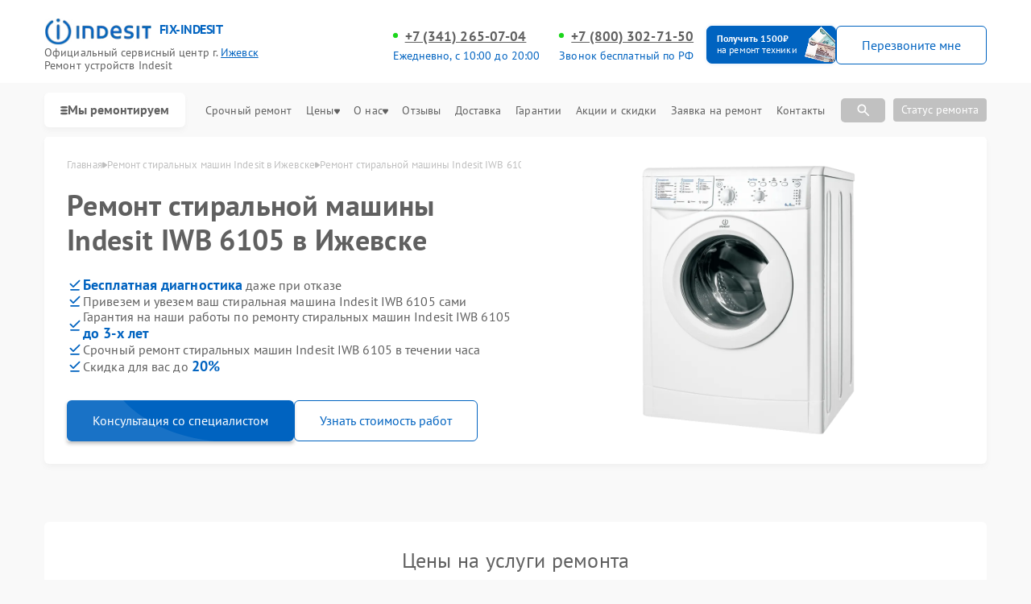

--- FILE ---
content_type: text/html; charset=UTF-8
request_url: https://izh.fix-indesit.ru/stiralnaya-mashina/iwb-6105
body_size: 65915
content:



<!DOCTYPE html>
<html lang="ru">

<head>
    <meta charset="utf-8">

    <title>Ремонт стиральной машины Indesit IWB 6105 в Ижевске с гарантией | Ремонт и диагностика от 30 минут</title><meta name='description' content='Опытные мастера отремонтируют ваш Indesit IWB 6105. Восстановим ваш стиральная машина быстро и качественно. Звоните и получите скидку 20% на ремонт!' /><meta name="yandex-verification" content="90eb38cb4a6fa284" /><!-- Yandex.Metrika counter -->
<script type="text/javascript" >
   (function(m,e,t,r,i,k,a){m[i]=m[i]||function(){(m[i].a=m[i].a||[]).push(arguments)};
   m[i].l=1*new Date();k=e.createElement(t),a=e.getElementsByTagName(t)[0],k.async=1,k.src=r,a.parentNode.insertBefore(k,a)})
   (window, document, "script", "https://mc.yandex.ru/metrika/tag.js", "ym");

   ym(98858145, "init", {
        clickmap:true,
        trackLinks:true,
        accurateTrackBounce:true,
        webvisor:true
   });
</script>
<noscript><div><img src="https://mc.yandex.ru/watch/98858145" style="position:absolute; left:-9999px;" alt="" /></div></noscript>
<!-- /Yandex.Metrika counter --><link rel="preconnect" href="//api-maps.yandex.ru"><link rel="dns-prefetch" href="//api-maps.yandex.ru">
    <meta name="yandex" content="all"><meta name="googlebot" content="index, follow">
    <meta name="viewport" content="width=device-width, initial-scale=1, minimum-scale=1">
    <link rel="icon" href="/_content/content/6421e09917bb1-80396860a7c011bc215b0e245ab74f1f.webp" type="image/x-icon">
    <link rel="stylesheet" href="/public/css/style.css" />
    <link rel="stylesheet" href="/public/css/swiper.min.css" />
    <link rel="stylesheet" href="/public/css/custom-style.css" />

    <!-- вывод canonical -->
            <link rel="canonical" href="https://izh.fix-indesit.ru/stiralnaya-mashina/iwb-6105" />
    
    <meta property="og:type" content="website">
            <meta property="og:title" content="Ремонт стиральных машин Indesit IWB 6105 | Сервис-центр Indesit  в  Ижевске" />
        <meta property="og:url" content="https://izh.fix-indesit.ru/stiralnaya-mashina/iwb-6105">
    <meta property="og:image" content="/_content/content/6825b6a89c3a2-977ce0ba785781becca5aa63d297b996.jpg">
            <meta property="og:description" content="Сервисный центр по ремонту стиральных машин Indesit IWB 6105 в Ижевске. ➤ Вас обслуживают только специалисты по ремонту техники Indesit. ➤ Гарантия на ремонт и запчасти - 12 месяцев. ➤ При заказе на сайте - скидка 25%. Заказ ремонта: +7 (341) 265-07-04" />
        <meta property="og:site_name"
        content="Cервисный центр по ремонту Indesit в Ижевске">
    <meta property="og:locale" content="ru_RU" />
    <meta property="og:image:alt"
        content="Специализированный сервисный центр по ремонту любой техники Indesit в Ижевске" />
    <!-- микроразметка для head -->
    
    
    <style>
         :root {
            --Orange:
                #0063c0 !important;
            --OrangeRGB:
                0, 99, 192;
        }
    </style>

    <style>
        #discount_btn {
            background-color: var(--Orange);
            text-decoration: none;
            border: 1px solid rgb(0,
                    99,
                    192);
            position: relative;
            overflow: hidden;
        }

        #discount_btn {
            box-shadow: 0px 0px 0px 0px rgba(0,
                    99,
                    192, 0);
            animation: pulseShadow 2s infinite ease-in-out;
        }

        @keyframes pulseShadow {
            0% {
                box-shadow: 0px 0px 0px 0px rgba(0,
                        99,
                        192, 0);
            }

            50% {
                box-shadow: 1px 1px 15px 5px rgba(0,
                        99,
                        192, 0.4);
            }

            100% {
                box-shadow: 0px 0px 0px 0px rgba(0,
                        99,
                        192, 0);
            }
        }

        #discount_btn:before {
            content: "";
            position: absolute;
            top: 0;
            left: -100%;
            width: 100%;
            height: 100%;
            background: linear-gradient(120deg,
                    transparent,
                    rgba(255, 255, 255, 0.7),
                    transparent);
            transition: all 650ms;
        }

        #discount_btn:hover:before {
            left: 100%;
        }
    </style>

</head>

<body>
    <div class="page">

        

<header>
    <div class="header__inner">
        <div class="header__top">
            <div class="container">
                <div class="logo-block header__logo-block">
                    <a class="logo header__logo" href="/" style="display: flex; flex-wrap: wrap;">
                        <img src="/_content/content/6825b6a89c3a2-977ce0ba785781becca5aa63d297b996.jpg" alt="Indesit" />
                        <div class="logo-description">FIX-INDESIT</div>
                    </a>
                    <div class="city-changer header__city-changer Gray text-14 open-popup">
                        Официальный cервисный центр г. <span class="Orange underline">Ижевск</span><br>
                        Ремонт устройств Indesit                    </div>
                </div>
                <div class="top burger-menu">
                    <div class="line"></div>
                    <div class="line"></div>
                    <div class="line"></div>
                </div>


                                                                                                <div class="address-block custom text-14">
                                                            <a href="tel:+73412650704" class="city-changer link-default phone-links address-btn underline text-16 w-700 Gray">+7 (341) 265-07-04</a>
                                <span style="order:3;" class="text-14"><span class="Orange">Ежедневно, с 10:00 до 20:00</span></span>
                                                                        <span style="order:3;" class="text-14"><span class="Orange">Звонок бесплатный по РФ</span></span>
                                        <a href="tel:++7 (800) 302-71-50" class="city-changer link-default phone-links address-btn underline text-16 w-700 Gray mob-none">+7 (800) 302-71-50</a>
                                                                                                                        </div>
                                    
                <div class="header__top-btns" id="header_btn">
                    <a href="#jakor-sale" class="header__top-defaultBtn colorBtn text-14" id="discount_btn">
                        <div class="text">Получить 1500₽<br><span>на ремонт техники</span></div>
                        <div class="img">
                            <img src="/public/img/mony.png" alt="izh.fix-indesit.ru | Акция сервиса. Платим 1500 рублей за ремонт техники Indesit в Ижевске">
                        </div>
                    </a>

                    <button class="header__top-defaultBtn colorBtn text-14 open-popup" id="call_btn">
                        <div class="back"></div>
                        <div class="text">Перезвоните мне</div>
                    </button>
                </div>
            </div>
        </div>
        <nav class="header__bottom">


            <div class="container">
                <div class="bottom_inner">
                    <button class="with-svg catalog-btn">
                        <svg width="9" height="13" viewBox="0 0 7 7" fill="none" xmlns="http://www.w3.org/2000/svg">
                            <rect width="7" height="2" rx="2" ry="2" fill="#606060"></rect>
                            <rect y="3" width="7" height="2" rx="2" ry="2" fill="#606060"></rect>
                            <rect y="6" width="7" height="2" rx="2" ry="2" fill="#606060"></rect>
                        </svg>
                        Мы ремонтируем
                    </button>

                    <ul class="header__bottom-menu" itemscope itemtype="https://schema.org/SiteNavigationElement">

                                                                                                                                                                                                                        <li class="menu-item hover-par-model">
                                        <div class="dropdown">
                                            <button class="dropbtn text-16 Gray menu-link">
                                                <a href="/holodilnik" class="text-16 Gray">
                                                    <img height="40" width="40" src="/_content/content/65e0565c5d304-8059e708d113060abad1ed8ab49782a6.webp" alt="Иконка">
                                                    <p style="margin-top: 7px;">Ремонт холодильников Indesit</p>
                                                </a>
                                            </button>
                                        </div>
                                    </li>
                                                                    <li class="menu-item hover-par-model">
                                        <div class="dropdown">
                                            <button class="dropbtn text-16 Gray menu-link">
                                                <a href="/posudomoechnaya-mashina" class="text-16 Gray">
                                                    <img height="40" width="40" src="/_content/content/65e056736fc09-b7afbc1557635f0c505f56cf2df06b84.webp" alt="Иконка">
                                                    <p style="margin-top: 7px;">Ремонт посудомоечных машин Indesit</p>
                                                </a>
                                            </button>
                                        </div>
                                    </li>
                                                                    <li class="menu-item hover-par-model">
                                        <div class="dropdown">
                                            <button class="dropbtn text-16 Gray menu-link">
                                                <a href="/morozilnaya-kamera" class="text-16 Gray">
                                                    <img height="40" width="40" src="/_content/content/6618f184559e3-48a7ccc66c1ee7073097b889f6ac2f68.webp" alt="Иконка">
                                                    <p style="margin-top: 7px;">Ремонт морозильных камер Indesit</p>
                                                </a>
                                            </button>
                                        </div>
                                    </li>
                                                                    <li class="menu-item hover-par-model">
                                        <div class="dropdown">
                                            <button class="dropbtn text-16 Gray menu-link">
                                                <a href="/varochnaya-panel" class="text-16 Gray">
                                                    <img height="40" width="40" src="/_content/content/6679461a14d8e-11c5bdca8c02ba1d29af5e2c0afb0a39.webp" alt="Иконка">
                                                    <p style="margin-top: 7px;">Ремонт варочных панелей Indesit</p>
                                                </a>
                                            </button>
                                        </div>
                                    </li>
                                                                    <li class="menu-item hover-par-model">
                                        <div class="dropdown">
                                            <button class="dropbtn text-16 Gray menu-link">
                                                <a href="/duhovoy-shkaf" class="text-16 Gray">
                                                    <img height="40" width="40" src="/_content/content/667945fd3d5b1-a8cdf474fbf76ca9b13050797e7b4792.webp" alt="Иконка">
                                                    <p style="margin-top: 7px;">Ремонт духовых шкафов Indesit</p>
                                                </a>
                                            </button>
                                        </div>
                                    </li>
                                                                    <li class="menu-item hover-par-model">
                                        <div class="dropdown">
                                            <button class="dropbtn text-16 Gray menu-link">
                                                <a href="/kuhonnaya-plita" class="text-16 Gray">
                                                    <img height="40" width="40" src="/_content/content/6679460c67ef7-7d0548a8456d4e7e1f5156287e272f14.webp" alt="Иконка">
                                                    <p style="margin-top: 7px;">Ремонт кухонных плит Indesit</p>
                                                </a>
                                            </button>
                                        </div>
                                    </li>
                                                                    <li class="menu-item hover-par-model">
                                        <div class="dropdown">
                                            <button class="dropbtn text-16 Gray menu-link">
                                                <a href="/mikrovolnovaya-pech" class="text-16 Gray">
                                                    <img height="40" width="40" src="/_content/content/65e0566a7ec1f-1aad4345a1096e1111f5aea5e035966c.webp" alt="Иконка">
                                                    <p style="margin-top: 7px;">Ремонт микроволновых печей Indesit</p>
                                                </a>
                                            </button>
                                        </div>
                                    </li>
                                                                    <li class="menu-item hover-par-model">
                                        <div class="dropdown">
                                            <button class="dropbtn text-16 Gray menu-link">
                                                <a href="/holodilnaya-kamera" class="text-16 Gray">
                                                    <img height="40" width="40" src="/_content/content/667945f080510-a8ca5bbac532544d6f281f93048e777b.webp" alt="Иконка">
                                                    <p style="margin-top: 7px;">Ремонт холодильных камер Indesit</p>
                                                </a>
                                            </button>
                                        </div>
                                    </li>
                                                                    <li class="menu-item hover-par-model">
                                        <div class="dropdown">
                                            <button class="dropbtn text-16 Gray menu-link">
                                                <a href="/sushilnaya-mashina" class="text-16 Gray">
                                                    <img height="40" width="40" src="/_content/content/65e05653ef44f-246609c33329eee31b8ed446164a8bff.webp" alt="Иконка">
                                                    <p style="margin-top: 7px;">Ремонт сушильных машин Indesit</p>
                                                </a>
                                            </button>
                                        </div>
                                    </li>
                                                                                                        </ul>
                    <div class="header__top-address address-links">
                        <menu class="header__top-menu">
                            <li class="menu-item">
                                <a class="text-13 Gray menu-link" href="/urgent">Срочный ремонт</a>
                            </li>
                            <li class="menu-item dropdown">
                                <a class="text-13 Gray menu-link" href="/price">
                                    Цены
                                    <svg width="7" height="7" viewBox="0 0 7 7" fill="none" xmlns="http://www.w3.org/2000/svg">
                                        <path d="M1.04465 0.500001L5.95536 0.500001C6.14922 0.499677 6.33921 0.5627 6.50332 0.681777C6.66743 0.800853 6.79896 0.971113 6.88267 1.17285C6.98067 1.41221 7.01842 1.67852 6.99161 1.94142C6.9648 2.20433 6.87451 2.45326 6.73104 2.65984L4.27568 6.09137C4.17933 6.21964 4.06019 6.32251 3.92636 6.39301C3.79253 6.46351 3.64713 6.5 3.5 6.5C3.35288 6.5 3.20747 6.46351 3.07364 6.39301C2.93981 6.32251 2.82068 6.21964 2.72432 6.09137L0.268963 2.65985C0.125487 2.45326 0.0351997 2.20433 0.00838955 1.94142C-0.0184202 1.67852 0.0193262 1.41221 0.117326 1.17285C0.201043 0.971113 0.332568 0.800853 0.496679 0.681777C0.66079 0.562701 0.850776 0.499677 1.04465 0.500001Z" fill="#606060" />
                                    </svg>
                                </a>
                                <div style="top: 15px;" class="dropdown-content">
                                    <a class="text-13 Gray menu-link" href="/calculation">Калькулятор стоимости ремонта</a>
                                </div>
                            </li>
                            <li class="menu-item dropdown">
                                <a class="text-13 Gray menu-link dropbtn" href="/about">О нас
                                    <svg width="7" height="7" viewBox="0 0 7 7" fill="none" xmlns="http://www.w3.org/2000/svg">
                                        <path d="M1.04465 0.500001L5.95536 0.500001C6.14922 0.499677 6.33921 0.5627 6.50332 0.681777C6.66743 0.800853 6.79896 0.971113 6.88267 1.17285C6.98067 1.41221 7.01842 1.67852 6.99161 1.94142C6.9648 2.20433 6.87451 2.45326 6.73104 2.65984L4.27568 6.09137C4.17933 6.21964 4.06019 6.32251 3.92636 6.39301C3.79253 6.46351 3.64713 6.5 3.5 6.5C3.35288 6.5 3.20747 6.46351 3.07364 6.39301C2.93981 6.32251 2.82068 6.21964 2.72432 6.09137L0.268963 2.65985C0.125487 2.45326 0.0351997 2.20433 0.00838955 1.94142C-0.0184202 1.67852 0.0193262 1.41221 0.117326 1.17285C0.201043 0.971113 0.332568 0.800853 0.496679 0.681777C0.66079 0.562701 0.850776 0.499677 1.04465 0.500001Z" fill="#606060" />
                                    </svg>
                                </a>
                                <div style="top: 15px;" class="dropdown-content">
                                    <a class="text-13 Gray menu-link" href="/example">Примеры</a>
                                    <a class="text-13 Gray menu-link" href="/vacancy">Вакансии</a>
                                    <a class="text-13 Gray menu-link" href="/pay">Оплата</a>
                                    <a class="text-13 Gray menu-link" href="/faq">FAQ</a>
                                </div>
                            </li>
                            <li class="menu-item">
                                <a class="text-13 Gray menu-link" href="/reviews">Отзывы</a>
                            </li>
                            <li class="menu-item">
                                <a class="text-13 Gray menu-link" href="/delivery">Доставка</a>
                            </li>
                            <li class="menu-item">
                                <a class="text-13 Gray menu-link" href="/warranty">Гарантии</a>
                            </li>
                            <li class="menu-item">
                                <a class="text-13 Gray menu-link" href="/stock">Акции и скидки</a>
                            </li>
                            <li class="menu-item">
                                <a class="text-13 Gray menu-link" href="/repair">Заявка на ремонт</a>
                            </li>
                            <li class="menu-item">
                                <a class="text-13 Gray menu-link" href="/contacts">Контакты</a>
                            </li>
                        </menu>

                        <!-- Поиск  -->
                        <div class="item-search">
                            <div class="search-box">
                                <input type="text" class="search_input" id="searchInput" placeholder="Поиск по модели…">
                                <span class="search-icon">
                                    <svg width="20" height="20" viewBox="0 0 20 20" fill="none" xmlns="http://www.w3.org/2000/svg">
                                        <path d="M7.91667 13.3333C6.40278 13.3333 5.12167 12.8089 4.07333 11.76C3.025 10.7111 2.50056 9.43 2.5 7.91667C2.49944 6.40333 3.02389 5.12222 4.07333 4.07333C5.12278 3.02444 6.40389 2.5 7.91667 2.5C9.42944 2.5 10.7108 3.02444 11.7608 4.07333C12.8108 5.12222 13.335 6.40333 13.3333 7.91667C13.3333 8.52778 13.2361 9.10417 13.0417 9.64583C12.8472 10.1875 12.5833 10.6667 12.25 11.0833L16.9167 15.75C17.0694 15.9028 17.1458 16.0972 17.1458 16.3333C17.1458 16.5694 17.0694 16.7639 16.9167 16.9167C16.7639 17.0694 16.5694 17.1458 16.3333 17.1458C16.0972 17.1458 15.9028 17.0694 15.75 16.9167L11.0833 12.25C10.6667 12.5833 10.1875 12.8472 9.64583 13.0417C9.10417 13.2361 8.52778 13.3333 7.91667 13.3333ZM7.91667 11.6667C8.95833 11.6667 9.84389 11.3022 10.5733 10.5733C11.3028 9.84444 11.6672 8.95889 11.6667 7.91667C11.6661 6.87444 11.3017 5.98917 10.5733 5.26083C9.845 4.5325 8.95944 4.16778 7.91667 4.16667C6.87389 4.16556 5.98861 4.53028 5.26083 5.26083C4.53306 5.99139 4.16833 6.87667 4.16667 7.91667C4.165 8.95667 4.52972 9.84222 5.26083 10.5733C5.99195 11.3044 6.87722 11.6689 7.91667 11.6667Z" fill="white" />
                                    </svg>
                                </span>
                                <div class="block-resultSearch"></div>
                            </div>
                            <div class="search-box-button" style="margin-right: 10px;">
                                <span class="search-icon-botton">
                                    <svg width="20" height="20" viewBox="0 0 20 20" fill="none" xmlns="http://www.w3.org/2000/svg">
                                        <path d="M7.91667 13.3333C6.40278 13.3333 5.12167 12.8089 4.07333 11.76C3.025 10.7111 2.50056 9.43 2.5 7.91667C2.49944 6.40333 3.02389 5.12222 4.07333 4.07333C5.12278 3.02444 6.40389 2.5 7.91667 2.5C9.42944 2.5 10.7108 3.02444 11.7608 4.07333C12.8108 5.12222 13.335 6.40333 13.3333 7.91667C13.3333 8.52778 13.2361 9.10417 13.0417 9.64583C12.8472 10.1875 12.5833 10.6667 12.25 11.0833L16.9167 15.75C17.0694 15.9028 17.1458 16.0972 17.1458 16.3333C17.1458 16.5694 17.0694 16.7639 16.9167 16.9167C16.7639 17.0694 16.5694 17.1458 16.3333 17.1458C16.0972 17.1458 15.9028 17.0694 15.75 16.9167L11.0833 12.25C10.6667 12.5833 10.1875 12.8472 9.64583 13.0417C9.10417 13.2361 8.52778 13.3333 7.91667 13.3333ZM7.91667 11.6667C8.95833 11.6667 9.84389 11.3022 10.5733 10.5733C11.3028 9.84444 11.6672 8.95889 11.6667 7.91667C11.6661 6.87444 11.3017 5.98917 10.5733 5.26083C9.845 4.5325 8.95944 4.16778 7.91667 4.16667C6.87389 4.16556 5.98861 4.53028 5.26083 5.26083C4.53306 5.99139 4.16833 6.87667 4.16667 7.91667C4.165 8.95667 4.52972 9.84222 5.26083 10.5733C5.99195 11.3044 6.87722 11.6689 7.91667 11.6667Z" fill="white" />
                                    </svg>
                                </span>
                            </div>
                        </div>
                        <!-- Поиск  -->

                        <button class="form__input-btn colorBtn text-14 open-popup dop_styke" id="call_btn">Статус ремонта</button>
                    </div>
                </div>
            </div>
        </nav>
    </div>

    <div class="menu">
        <div class="container">
            <div class="menu__inner">
                <div class="menu__title">


                    <div class="logo-block header__logo-block">
                        <a class="logo header__logo" href="/" style="display: flex; flex-wrap: wrap;">
                            <img src="/_content/content/6825b6a89c3a2-977ce0ba785781becca5aa63d297b996.jpg" alt="Indesit" />
                            <div class="logo-description">FIX-INDESIT</div>
                        </a>
                        <div class="city-changer header__city-changer Gray text-14 open-popup">
                            Официальный cервисный центр г. <span class="Orange underline">Ижевск</span><br>
                            Ремонт устройств Indesit                        </div>
                    </div>
                    
                                                                                                                                        <div class="address-block custom text-14">
                                                                    <a href="tel:+73412650704" class="city-changer link-default phone-links address-btn underline text-16 w-700 Gray">+7 (341) 265-07-04</a>
                                    <span style="order:3;" class="text-14"><span class="Orange">Ежедневно, с 10:00 до 20:00</span></span>
                                                                                <span style="order:3;" class="text-14"><span class="Orange">Звонок бесплатный по РФ</span></span>
                                            <a href="tel:++7 (800) 302-71-50" class="city-changer link-default phone-links address-btn underline text-16 w-700 Gray mob-none">+7 (800) 302-71-50</a>
                                                                                                                                        </div>
                                            

                    <button class="top menu-close">
                        <div class="menu-close-line"></div>
                        <div class="menu-close-line"></div>
                    </button>
                </div>

                <!-- <div class="search-box">
                    <input type="text" id="searchInput" placeholder="Поиск...">
                    <span class="search-icon">
                        <svg width="20" height="20" viewBox="0 0 20 20" fill="none" xmlns="http://www.w3.org/2000/svg">
                            <path d="M7.91667 13.3333C6.40278 13.3333 5.12167 12.8089 4.07333 11.76C3.025 10.7111 2.50056 9.43 2.5 7.91667C2.49944 6.40333 3.02389 5.12222 4.07333 4.07333C5.12278 3.02444 6.40389 2.5 7.91667 2.5C9.42944 2.5 10.7108 3.02444 11.7608 4.07333C12.8108 5.12222 13.335 6.40333 13.3333 7.91667C13.3333 8.52778 13.2361 9.10417 13.0417 9.64583C12.8472 10.1875 12.5833 10.6667 12.25 11.0833L16.9167 15.75C17.0694 15.9028 17.1458 16.0972 17.1458 16.3333C17.1458 16.5694 17.0694 16.7639 16.9167 16.9167C16.7639 17.0694 16.5694 17.1458 16.3333 17.1458C16.0972 17.1458 15.9028 17.0694 15.75 16.9167L11.0833 12.25C10.6667 12.5833 10.1875 12.8472 9.64583 13.0417C9.10417 13.2361 8.52778 13.3333 7.91667 13.3333ZM7.91667 11.6667C8.95833 11.6667 9.84389 11.3022 10.5733 10.5733C11.3028 9.84444 11.6672 8.95889 11.6667 7.91667C11.6661 6.87444 11.3017 5.98917 10.5733 5.26083C9.845 4.5325 8.95944 4.16778 7.91667 4.16667C6.87389 4.16556 5.98861 4.53028 5.26083 5.26083C4.53306 5.99139 4.16833 6.87667 4.16667 7.91667C4.165 8.95667 4.52972 9.84222 5.26083 10.5733C5.99195 11.3044 6.87722 11.6689 7.91667 11.6667Z" fill="white"></path>
                        </svg>
                    </span>
                    <div class="block-resultSearch"></div>
                </div> -->
                <div class="search-box">
                    <input type="text" class="search_input" id="searchInput" placeholder="Поиск по модели…">
                    <span class="search-icon">
                        <svg width="20" height="20" viewBox="0 0 20 20" fill="none" xmlns="http://www.w3.org/2000/svg">
                            <path d="M7.91667 13.3333C6.40278 13.3333 5.12167 12.8089 4.07333 11.76C3.025 10.7111 2.50056 9.43 2.5 7.91667C2.49944 6.40333 3.02389 5.12222 4.07333 4.07333C5.12278 3.02444 6.40389 2.5 7.91667 2.5C9.42944 2.5 10.7108 3.02444 11.7608 4.07333C12.8108 5.12222 13.335 6.40333 13.3333 7.91667C13.3333 8.52778 13.2361 9.10417 13.0417 9.64583C12.8472 10.1875 12.5833 10.6667 12.25 11.0833L16.9167 15.75C17.0694 15.9028 17.1458 16.0972 17.1458 16.3333C17.1458 16.5694 17.0694 16.7639 16.9167 16.9167C16.7639 17.0694 16.5694 17.1458 16.3333 17.1458C16.0972 17.1458 15.9028 17.0694 15.75 16.9167L11.0833 12.25C10.6667 12.5833 10.1875 12.8472 9.64583 13.0417C9.10417 13.2361 8.52778 13.3333 7.91667 13.3333ZM7.91667 11.6667C8.95833 11.6667 9.84389 11.3022 10.5733 10.5733C11.3028 9.84444 11.6672 8.95889 11.6667 7.91667C11.6661 6.87444 11.3017 5.98917 10.5733 5.26083C9.845 4.5325 8.95944 4.16778 7.91667 4.16667C6.87389 4.16556 5.98861 4.53028 5.26083 5.26083C4.53306 5.99139 4.16833 6.87667 4.16667 7.91667C4.165 8.95667 4.52972 9.84222 5.26083 10.5733C5.99195 11.3044 6.87722 11.6689 7.91667 11.6667Z" fill="white" />
                        </svg>
                    </span>
                    <div class="block-resultSearch"></div>
                </div>

                <div class="menu-btns">
                    <a href="#jakor-sale" class="header__top-defaultBtn colorBtn text-14" id="discount_btn">
                        <!-- <div class="back"></div> -->
                        <div class="text">Получить 1500₽<br><span>на ремонт техники</span></div>
                        <div class="img">
                            <img src="/public/img/mony.png" alt="izh.fix-indesit.ru | Акция сервиса. Платим 1500 рублей за ремонт техники Indesit в Ижевске">
                        </div>
                    </a>
                    <button class="header__top-defaultBtn colorBtn text-14 open-popup" id="call_btn">
                        <div class="back"></div>
                        <div style="font-size: 14px;" class="text">Перезвоните мне</div>
                    </button>
                </div>
                <div class="menu_cat">
                                            <div class="menu_cat-item">
                            <a href="/holodilnik" class="menu_cat-img">
                                <img src="/_content/content/65e0565c5d304-8059e708d113060abad1ed8ab49782a6.webp" alt="">
                            </a>
                            <div class="menu_cat-dropdown">
                                                                                                    <div class="menu_cat-dropbtn">
                                        Холодильники                                        <svg width="12" height="12" viewBox="0 0 12 12" fill="none" xmlns="http://www.w3.org/2000/svg">
                                            <path d="M10.5 2.50001L1.49999 2.50001C1.40887 2.5003 1.31955 2.52543 1.24165 2.5727C1.16375 2.61997 1.10022 2.68759 1.05789 2.76829C1.01556 2.84898 0.996044 2.93969 1.00144 3.03065C1.00683 3.12161 1.03692 3.20938 1.08849 3.28451L5.58849 9.78451C5.77499 10.054 6.22399 10.054 6.41099 9.78451L10.911 3.28451C10.9631 3.20954 10.9936 3.12172 10.9993 3.03061C11.005 2.9395 10.9856 2.84857 10.9432 2.7677C10.9009 2.68684 10.8371 2.61913 10.759 2.57194C10.6809 2.52474 10.5913 2.49986 10.5 2.50001Z" fill="#3B3B3B" />
                                        </svg>
                                    </div>

                                    <ul class="menu_cat-content" style="display: none;">
                                                                                    <li>
                                                <a href="/holodilnik/indesit-tlaa-10">
                                                    TLAA 10                                                </a>
                                            </li>
                                                                                    <li>
                                                <a href="/holodilnik/indesit-siaa-10">
                                                    SIAA 10                                                </a>
                                            </li>
                                                                                    <li>
                                                <a href="/holodilnik/indesit-of-1a-200">
                                                    OF 1A 200                                                </a>
                                            </li>
                                                                                    <li>
                                                <a href="/holodilnik/indesit-of-1a-250">
                                                    OF 1A 250                                                </a>
                                            </li>
                                                                                    <li>
                                                <a href="/holodilnik/indesit-ui6-f1t-w">
                                                    UI6 F1T W                                                </a>
                                            </li>
                                                                                    <li>
                                                <a href="/holodilnik/indesit-os-1a-100">
                                                    OS 1A 100                                                </a>
                                            </li>
                                                                                    <li>
                                                <a href="/holodilnik/indesit-os-1a-400-h">
                                                    OS 1A 400 H                                                </a>
                                            </li>
                                                                                    <li>
                                                <a href="/holodilnik/indesit-uiaa-12-f-i">
                                                    UIAA 12 F I                                                </a>
                                            </li>
                                                                                    <li>
                                                <a href="/holodilnik/indesit-nus-16-1-a-h">
                                                    NUS 16.1 A H                                                </a>
                                            </li>
                                                                                    <li>
                                                <a href="/holodilnik/indesit-uiaa-10">
                                                    UIAA 10                                                </a>
                                            </li>
                                                                                    <li>
                                                <a href="/holodilnik/indesit-uiaa-12">
                                                    UIAA 12                                                </a>
                                            </li>
                                                                                    <li>
                                                <a href="/holodilnik/indesit-nus-16-1-a-nf-h">
                                                    NUS 16.1 A NF H                                                </a>
                                            </li>
                                                                                    <li>
                                                <a href="/holodilnik/indesit-tzaa-10">
                                                    TZAA 10                                                </a>
                                            </li>
                                                                                    <li>
                                                <a href="/holodilnik/indesit-os-1a-200-h">
                                                    OS 1A 200 H                                                </a>
                                            </li>
                                                                                    <li>
                                                <a href="/holodilnik/indesit-uiaa-12-f">
                                                    UIAA 12 F                                                </a>
                                            </li>
                                                                                    <li>
                                                <a href="/holodilnik/indesit-uiaa-12-s">
                                                    UIAA 12 S                                                </a>
                                            </li>
                                                                                    <li>
                                                <a href="/holodilnik/indesit-os-1a-450-h">
                                                    OS 1A 450 H                                                </a>
                                            </li>
                                                                                    <li>
                                                <a href="/holodilnik/indesit-nus-10-1-a">
                                                    NUS 10.1 A                                                </a>
                                            </li>
                                                                                    <li>
                                                <a href="/holodilnik/indesit-os-1a-300-h">
                                                    OS 1A 300 H                                                </a>
                                            </li>
                                                                                    <li>
                                                <a href="/holodilnik/indesit-tzaa-5">
                                                    TZAA 5                                                </a>
                                            </li>
                                                                                    <li>
                                                <a href="/holodilnik/indesit-nus-10-1-aa-ua">
                                                    NUS 10.1 AA (UA)                                                </a>
                                            </li>
                                                                                    <li>
                                                <a href="/holodilnik/indesit-os-1a-250-h">
                                                    OS 1A 250 H                                                </a>
                                            </li>
                                                                                    <li>
                                                <a href="/holodilnik/indesit-ui6-1-w-1">
                                                    UI6 1 W.1                                                </a>
                                            </li>
                                                                                    <li>
                                                <a href="/holodilnik/indesit-nus-16-1-aa-nf-h">
                                                    NUS 16.1 AA NF H                                                </a>
                                            </li>
                                                                                    <li>
                                                <a href="/holodilnik/indesit-nus-16-1-aa-h">
                                                    NUS 16.1 AA H                                                </a>
                                            </li>
                                                                            </ul>
                                                            </div>
                        </div>
                                            <div class="menu_cat-item">
                            <a href="/posudomoechnaya-mashina" class="menu_cat-img">
                                <img src="/_content/content/65e056736fc09-b7afbc1557635f0c505f56cf2df06b84.webp" alt="">
                            </a>
                            <div class="menu_cat-dropdown">
                                                                                                    <div class="menu_cat-dropbtn">
                                        Посудомоечные машины                                        <svg width="12" height="12" viewBox="0 0 12 12" fill="none" xmlns="http://www.w3.org/2000/svg">
                                            <path d="M10.5 2.50001L1.49999 2.50001C1.40887 2.5003 1.31955 2.52543 1.24165 2.5727C1.16375 2.61997 1.10022 2.68759 1.05789 2.76829C1.01556 2.84898 0.996044 2.93969 1.00144 3.03065C1.00683 3.12161 1.03692 3.20938 1.08849 3.28451L5.58849 9.78451C5.77499 10.054 6.22399 10.054 6.41099 9.78451L10.911 3.28451C10.9631 3.20954 10.9936 3.12172 10.9993 3.03061C11.005 2.9395 10.9856 2.84857 10.9432 2.7677C10.9009 2.68684 10.8371 2.61913 10.759 2.57194C10.6809 2.52474 10.5913 2.49986 10.5 2.50001Z" fill="#3B3B3B" />
                                        </svg>
                                    </div>

                                    <ul class="menu_cat-content" style="display: none;">
                                                                                    <li>
                                                <a href="/posudomoechnaya-mashina/dif-14b1-eu">
                                                    DIF 14B1 EU                                                </a>
                                            </li>
                                                                                    <li>
                                                <a href="/posudomoechnaya-mashina/dif-16b1-a-eu">
                                                    DIF 16B1 A EU                                                </a>
                                            </li>
                                                                                    <li>
                                                <a href="/posudomoechnaya-mashina/icd-661-s-eu">
                                                    ICD 661 S EU                                                </a>
                                            </li>
                                                                                    <li>
                                                <a href="/posudomoechnaya-mashina/icd-661-eu">
                                                    ICD 661 EU                                                </a>
                                            </li>
                                                                                    <li>
                                                <a href="/posudomoechnaya-mashina/disr-57h96-z">
                                                    DISR 57H96 Z                                                </a>
                                            </li>
                                                                                    <li>
                                                <a href="/posudomoechnaya-mashina/difp-8b-96-z">
                                                    DIFP 8B+96 Z                                                </a>
                                            </li>
                                                                                    <li>
                                                <a href="/posudomoechnaya-mashina/dsr-57h96-z">
                                                    DSR 57H96 Z                                                </a>
                                            </li>
                                                                                    <li>
                                                <a href="/posudomoechnaya-mashina/dfp-27b-96-z">
                                                    DFP 27B+96 Z                                                </a>
                                            </li>
                                                                                    <li>
                                                <a href="/posudomoechnaya-mashina/dsr-15b-s-eu">
                                                    DSR 15B S EU                                                </a>
                                            </li>
                                                                                    <li>
                                                <a href="/posudomoechnaya-mashina/disr-14b-eu">
                                                    DISR 14B EU                                                </a>
                                            </li>
                                                                                    <li>
                                                <a href="/posudomoechnaya-mashina/disr-16b-eu">
                                                    DISR 16B EU                                                </a>
                                            </li>
                                                                                    <li>
                                                <a href="/posudomoechnaya-mashina/disr-16m19-a-eu">
                                                    DISR 16M19 A EU                                                </a>
                                            </li>
                                                                                    <li>
                                                <a href="/posudomoechnaya-mashina/disr-57m19-ca-eu">
                                                    DISR 57M19 CA EU                                                </a>
                                            </li>
                                                                                    <li>
                                                <a href="/posudomoechnaya-mashina/dvsr-5">
                                                    DVSR 5                                                </a>
                                            </li>
                                                                                    <li>
                                                <a href="/posudomoechnaya-mashina/dsr-57m19-a-s-eu">
                                                    DSR 57M19 A S EU                                                </a>
                                            </li>
                                                                                    <li>
                                                <a href="/posudomoechnaya-mashina/dif-16t1-a-eu">
                                                    DIF 16T1 A EU                                                </a>
                                            </li>
                                                                                    <li>
                                                <a href="/posudomoechnaya-mashina/dsr-15b3-ru">
                                                    DSR 15B3 RU                                                </a>
                                            </li>
                                                                                    <li>
                                                <a href="/posudomoechnaya-mashina/dsr-26b-ru">
                                                    DSR 26B RU                                                </a>
                                            </li>
                                                                                    <li>
                                                <a href="/posudomoechnaya-mashina/dsr-57m19-a-eu">
                                                    DSR 57M19 A EU                                                </a>
                                            </li>
                                                                                    <li>
                                                <a href="/posudomoechnaya-mashina/dfp-58t94-ca-nx-eu">
                                                    DFP 58T94 CA NX EU                                                </a>
                                            </li>
                                                                                    <li>
                                                <a href="/posudomoechnaya-mashina/dfg-26b10-eu">
                                                    DFG 26B10 EU                                                </a>
                                            </li>
                                                                                    <li>
                                                <a href="/posudomoechnaya-mashina/dfg-15b10-eu">
                                                    DFG 15B10 EU                                                </a>
                                            </li>
                                                                                    <li>
                                                <a href="/posudomoechnaya-mashina/dfg-26b1-nx-eu">
                                                    DFG 26B1 NX EU                                                </a>
                                            </li>
                                                                                    <li>
                                                <a href="/posudomoechnaya-mashina/dfp-27b1-a-eu">
                                                    DFP 27B1 A EU                                                </a>
                                            </li>
                                                                                    <li>
                                                <a href="/posudomoechnaya-mashina/difp-8t94-z">
                                                    DIFP 8T94 Z                                                </a>
                                            </li>
                                                                            </ul>
                                                            </div>
                        </div>
                                            <div class="menu_cat-item">
                            <a href="/morozilnaya-kamera" class="menu_cat-img">
                                <img src="/_content/content/6618f184559e3-48a7ccc66c1ee7073097b889f6ac2f68.webp" alt="">
                            </a>
                            <div class="menu_cat-dropdown">
                                                                                                    <div class="menu_cat-dropbtn">
                                        Морозильные камеры                                        <svg width="12" height="12" viewBox="0 0 12 12" fill="none" xmlns="http://www.w3.org/2000/svg">
                                            <path d="M10.5 2.50001L1.49999 2.50001C1.40887 2.5003 1.31955 2.52543 1.24165 2.5727C1.16375 2.61997 1.10022 2.68759 1.05789 2.76829C1.01556 2.84898 0.996044 2.93969 1.00144 3.03065C1.00683 3.12161 1.03692 3.20938 1.08849 3.28451L5.58849 9.78451C5.77499 10.054 6.22399 10.054 6.41099 9.78451L10.911 3.28451C10.9631 3.20954 10.9936 3.12172 10.9993 3.03061C11.005 2.9395 10.9856 2.84857 10.9432 2.7677C10.9009 2.68684 10.8371 2.61913 10.759 2.57194C10.6809 2.52474 10.5913 2.49986 10.5 2.50001Z" fill="#3B3B3B" />
                                        </svg>
                                    </div>

                                    <ul class="menu_cat-content" style="display: none;">
                                                                                    <li>
                                                <a href="/morozilnaya-kamera/uiaa-12">
                                                    UIAA 12                                                </a>
                                            </li>
                                                                                    <li>
                                                <a href="/morozilnaya-kamera/ufan-400">
                                                    UFAN 400                                                </a>
                                            </li>
                                                                                    <li>
                                                <a href="/morozilnaya-kamera/ufan-300">
                                                    UFAN 300                                                </a>
                                            </li>
                                                                                    <li>
                                                <a href="/morozilnaya-kamera/ufaan-400">
                                                    UFAAN 400                                                </a>
                                            </li>
                                                                                    <li>
                                                <a href="/morozilnaya-kamera/ufaan-300">
                                                    UFAAN 300                                                </a>
                                            </li>
                                                                                    <li>
                                                <a href="/morozilnaya-kamera/tzaa-10-1">
                                                    TZAA 10.1                                                </a>
                                            </li>
                                                                                    <li>
                                                <a href="/morozilnaya-kamera/tzaa-1">
                                                    TZAA 1                                                </a>
                                            </li>
                                                                                    <li>
                                                <a href="/morozilnaya-kamera/tza-1">
                                                    TZA 1                                                </a>
                                            </li>
                                                                                    <li>
                                                <a href="/morozilnaya-kamera/os-1a-200-h">
                                                    OS 1A 200 H                                                </a>
                                            </li>
                                                                                    <li>
                                                <a href="/morozilnaya-kamera/ofnaa-300-m">
                                                    OFNAA 300 M                                                </a>
                                            </li>
                                                                                    <li>
                                                <a href="/morozilnaya-kamera/ofnaa-250-m">
                                                    OFNAA 250 M                                                </a>
                                            </li>
                                                                                    <li>
                                                <a href="/morozilnaya-kamera/ofaa-100-m">
                                                    OFAA 100 M                                                </a>
                                            </li>
                                                                                    <li>
                                                <a href="/morozilnaya-kamera/of-1a-300">
                                                    OF 1A 300                                                </a>
                                            </li>
                                                                                    <li>
                                                <a href="/morozilnaya-kamera/of-1a-250">
                                                    OF 1A 250                                                </a>
                                            </li>
                                                                                    <li>
                                                <a href="/morozilnaya-kamera/nus-16-1-s-aa-h">
                                                    NUS 16.1 S AA H                                                </a>
                                            </li>
                                                                                    <li>
                                                <a href="/morozilnaya-kamera/nus-16-1-s-a-h">
                                                    NUS 16.1 S A H                                                </a>
                                            </li>
                                                                                    <li>
                                                <a href="/morozilnaya-kamera/nus-16-1-a-nf-h">
                                                    NUS 16.1 A NF H                                                </a>
                                            </li>
                                                                                    <li>
                                                <a href="/morozilnaya-kamera/nus-16-1-a-h">
                                                    NUS 16.1 A H                                                </a>
                                            </li>
                                                                                    <li>
                                                <a href="/morozilnaya-kamera/nus-10-1-aa">
                                                    NUS 10.1 AA                                                </a>
                                            </li>
                                                                                    <li>
                                                <a href="/morozilnaya-kamera/nus-10-1-a">
                                                    NUS 10.1 A                                                </a>
                                            </li>
                                                                                    <li>
                                                <a href="/morozilnaya-kamera/gso-370-w">
                                                    GSO 370 W                                                </a>
                                            </li>
                                                                                    <li>
                                                <a href="/morozilnaya-kamera/gso-220-w">
                                                    GSO 220 W                                                </a>
                                            </li>
                                                                                    <li>
                                                <a href="/morozilnaya-kamera/gsf-4100-w">
                                                    GSF 4100 W                                                </a>
                                            </li>
                                                                                    <li>
                                                <a href="/morozilnaya-kamera/nus-16-1-aa-h">
                                                    NUS 16.1 AA H                                                </a>
                                            </li>
                                                                                    <li>
                                                <a href="/morozilnaya-kamera/nus-16-1-aa-nf-h">
                                                    NUS 16.1 AA NF H                                                </a>
                                            </li>
                                                                            </ul>
                                                            </div>
                        </div>
                                            <div class="menu_cat-item">
                            <a href="/varochnaya-panel" class="menu_cat-img">
                                <img src="/_content/content/6679461a14d8e-11c5bdca8c02ba1d29af5e2c0afb0a39.webp" alt="">
                            </a>
                            <div class="menu_cat-dropdown">
                                                                                                    <div class="menu_cat-dropbtn">
                                        Варочные панели                                        <svg width="12" height="12" viewBox="0 0 12 12" fill="none" xmlns="http://www.w3.org/2000/svg">
                                            <path d="M10.5 2.50001L1.49999 2.50001C1.40887 2.5003 1.31955 2.52543 1.24165 2.5727C1.16375 2.61997 1.10022 2.68759 1.05789 2.76829C1.01556 2.84898 0.996044 2.93969 1.00144 3.03065C1.00683 3.12161 1.03692 3.20938 1.08849 3.28451L5.58849 9.78451C5.77499 10.054 6.22399 10.054 6.41099 9.78451L10.911 3.28451C10.9631 3.20954 10.9936 3.12172 10.9993 3.03061C11.005 2.9395 10.9856 2.84857 10.9432 2.7677C10.9009 2.68684 10.8371 2.61913 10.759 2.57194C10.6809 2.52474 10.5913 2.49986 10.5 2.50001Z" fill="#3B3B3B" />
                                        </svg>
                                    </div>

                                    <ul class="menu_cat-content" style="display: none;">
                                                                                    <li>
                                                <a href="/varochnaya-panel/paa-642-i-bk-ee">
                                                    PAA 642 /I(BK) EE                                                </a>
                                            </li>
                                                                                    <li>
                                                <a href="/varochnaya-panel/thp-641-w-ix-i-ee">
                                                    THP 641 W/IX/I EE                                                </a>
                                            </li>
                                                                                    <li>
                                                <a href="/varochnaya-panel/thp-642-ix-i-ee">
                                                    THP 642 IX/I EE                                                </a>
                                            </li>
                                                                                    <li>
                                                <a href="/varochnaya-panel/paa-642-ix-i-ee">
                                                    PAA 642 IX/I EE                                                </a>
                                            </li>
                                                                                    <li>
                                                <a href="/varochnaya-panel/vis-640-c">
                                                    VIS 640 C                                                </a>
                                            </li>
                                                                                    <li>
                                                <a href="/varochnaya-panel/pr-642-i-bk">
                                                    PR 642 /I (BK)                                                </a>
                                            </li>
                                                                                    <li>
                                                <a href="/varochnaya-panel/vrb-640-c-pt">
                                                    VRB 640 C (PT)                                                </a>
                                            </li>
                                                                                    <li>
                                                <a href="/varochnaya-panel/85226--pim-640-as-bk">
                                                    PIM 640 AS BK                                                </a>
                                            </li>
                                                                                    <li>
                                                <a href="/varochnaya-panel/85225--pim-640-as-ix">
                                                    PIM 640 AS IX                                                </a>
                                            </li>
                                                                                    <li>
                                                <a href="/varochnaya-panel/85224--pim-640-as-wh">
                                                    PIM 640 AS WH                                                </a>
                                            </li>
                                                                                    <li>
                                                <a href="/varochnaya-panel/ip-640-s">
                                                    IP 640 S                                                </a>
                                            </li>
                                                                                    <li>
                                                <a href="/varochnaya-panel/paa-642-ix-i-we">
                                                    PAA 642 IX/I WE                                                </a>
                                            </li>
                                                                                    <li>
                                                <a href="/varochnaya-panel/via-640-1-c">
                                                    VIA 640.1 C                                                </a>
                                            </li>
                                                                                    <li>
                                                <a href="/varochnaya-panel/paa-642-i-bk">
                                                    PAA 642 /I(BK)                                                </a>
                                            </li>
                                                                                    <li>
                                                <a href="/varochnaya-panel/thp-642-ix-i">
                                                    THP 642 IX/I                                                </a>
                                            </li>
                                                                                    <li>
                                                <a href="/varochnaya-panel/thp-641-w-ix-i">
                                                    THP 641 W/IX/I                                                </a>
                                            </li>
                                                                                    <li>
                                                <a href="/varochnaya-panel/ri-260-c">
                                                    RI 260 C                                                </a>
                                            </li>
                                                                                    <li>
                                                <a href="/varochnaya-panel/vib-644-c-e">
                                                    VIB 644 C E                                                </a>
                                            </li>
                                                                                    <li>
                                                <a href="/varochnaya-panel/vrb-640-x">
                                                    VRB 640 X                                                </a>
                                            </li>
                                                                                    <li>
                                                <a href="/varochnaya-panel/vra-640-x-s">
                                                    VRA 640 X S                                                </a>
                                            </li>
                                                                                    <li>
                                                <a href="/varochnaya-panel/pa-64-s-ix">
                                                    PA 64 S (IX)                                                </a>
                                            </li>
                                                                                    <li>
                                                <a href="/varochnaya-panel/mpa-64-s-ix">
                                                    MPA 64 S (IX)                                                </a>
                                            </li>
                                                                                    <li>
                                                <a href="/varochnaya-panel/pim-640-ast-ix">
                                                    PIM 640 AST IX                                                </a>
                                            </li>
                                                                                    <li>
                                                <a href="/varochnaya-panel/vra-641-dbs">
                                                    VRA 641 DBS                                                </a>
                                            </li>
                                                                                    <li>
                                                <a href="/varochnaya-panel/pim-640-a-bk">
                                                    PIM 640 A (BK)                                                </a>
                                            </li>
                                                                            </ul>
                                                            </div>
                        </div>
                                            <div class="menu_cat-item">
                            <a href="/duhovoy-shkaf" class="menu_cat-img">
                                <img src="/_content/content/667945fd3d5b1-a8cdf474fbf76ca9b13050797e7b4792.webp" alt="">
                            </a>
                            <div class="menu_cat-dropdown">
                                                                                                    <div class="menu_cat-dropbtn">
                                        Духовые шкафы                                        <svg width="12" height="12" viewBox="0 0 12 12" fill="none" xmlns="http://www.w3.org/2000/svg">
                                            <path d="M10.5 2.50001L1.49999 2.50001C1.40887 2.5003 1.31955 2.52543 1.24165 2.5727C1.16375 2.61997 1.10022 2.68759 1.05789 2.76829C1.01556 2.84898 0.996044 2.93969 1.00144 3.03065C1.00683 3.12161 1.03692 3.20938 1.08849 3.28451L5.58849 9.78451C5.77499 10.054 6.22399 10.054 6.41099 9.78451L10.911 3.28451C10.9631 3.20954 10.9936 3.12172 10.9993 3.03061C11.005 2.9395 10.9856 2.84857 10.9432 2.7677C10.9009 2.68684 10.8371 2.61913 10.759 2.57194C10.6809 2.52474 10.5913 2.49986 10.5 2.50001Z" fill="#3B3B3B" />
                                        </svg>
                                    </div>

                                    <ul class="menu_cat-content" style="display: none;">
                                                                                    <li>
                                                <a href="/duhovoy-shkaf/indesit-fimb-73-k-a-ix">
                                                    FIMB 73 K.A IX                                                </a>
                                            </li>
                                                                                    <li>
                                                <a href="/duhovoy-shkaf/indesit-fims-531-j-k-a-ix">
                                                    FIMS 531 J K.A IX                                                </a>
                                            </li>
                                                                                    <li>
                                                <a href="/duhovoy-shkaf/indesit-fa-217-j-k-a-ix">
                                                    FA 217 J K.A IX                                                </a>
                                            </li>
                                                                                    <li>
                                                <a href="/duhovoy-shkaf/indesit-fa-557-j-k-a-ix">
                                                    FA 557 J K.A IX                                                </a>
                                            </li>
                                                                                    <li>
                                                <a href="/duhovoy-shkaf/indesit-fa-757-j-k-a-ix">
                                                    FA 757 J K.A IX                                                </a>
                                            </li>
                                                                                    <li>
                                                <a href="/duhovoy-shkaf/indesit-mfa-557jk-a-ix">
                                                    MFA 557JK.A IX                                                </a>
                                            </li>
                                                                                    <li>
                                                <a href="/duhovoy-shkaf/indesit-fmr-54-k-a-an">
                                                    FMR 54 K.A (AN)                                                </a>
                                            </li>
                                                                                    <li>
                                                <a href="/duhovoy-shkaf/indesit-fmr-54-k-a-av">
                                                    FMR 54 K.A (AV)                                                </a>
                                            </li>
                                                                                    <li>
                                                <a href="/duhovoy-shkaf/indesit-fimb-20-k-a-ix">
                                                    FIMB 20 K.A IX                                                </a>
                                            </li>
                                                                                    <li>
                                                <a href="/duhovoy-shkaf/indesit-fim-61-k-a-ix">
                                                    FIM 61 K.A IX                                                </a>
                                            </li>
                                                                                    <li>
                                                <a href="/duhovoy-shkaf/indesit-ifg-63-k-a-bk">
                                                    IFG 63 K.A (BK)                                                </a>
                                            </li>
                                                                                    <li>
                                                <a href="/duhovoy-shkaf/indesit-fim-20-k-a-wh">
                                                    FIM 20 K.A (WH)                                                </a>
                                            </li>
                                                                                    <li>
                                                <a href="/duhovoy-shkaf/indesit-fim-738-k-a-ix">
                                                    FIM 738 K.A IX                                                </a>
                                            </li>
                                                                                    <li>
                                                <a href="/duhovoy-shkaf/indesit-ifg-51-k-a-wh">
                                                    IFG 51 K.A (WH)                                                </a>
                                            </li>
                                                                                    <li>
                                                <a href="/duhovoy-shkaf/indesit-fim-51-k-a-wh">
                                                    FIM 51 K.A (WH)                                                </a>
                                            </li>
                                                                                    <li>
                                                <a href="/duhovoy-shkaf/indesit-ifg-51-k-a-bk">
                                                    IFG 51 K.A (BK)                                                </a>
                                            </li>
                                                                                    <li>
                                                <a href="/duhovoy-shkaf/indesit-fimb-63-k-a-ix">
                                                    FIMB 63 K.A IX                                                </a>
                                            </li>
                                                                                    <li>
                                                <a href="/duhovoy-shkaf/indesit-fimb-51-k-a-ix">
                                                    FIMB 51 K.A IX                                                </a>
                                            </li>
                                                                                    <li>
                                                <a href="/duhovoy-shkaf/indesit-fim-51-k-a-bk">
                                                    FIM 51 K.A (BK)                                                </a>
                                            </li>
                                                                                    <li>
                                                <a href="/duhovoy-shkaf/indesit-fimb-53-k-a-ix">
                                                    FIMB 53 K.A IX                                                </a>
                                            </li>
                                                                                    <li>
                                                <a href="/duhovoy-shkaf/indesit-ifg-63-k-a-gr">
                                                    IFG 63 K.A (GR)                                                </a>
                                            </li>
                                                                                    <li>
                                                <a href="/duhovoy-shkaf/indesit-fim-53-k-a-wh">
                                                    FIM 53 K.A WH                                                </a>
                                            </li>
                                                                                    <li>
                                                <a href="/duhovoy-shkaf/indesit-fim-51-k-a-ix">
                                                    FIM 51 K.A IX                                                </a>
                                            </li>
                                                                                    <li>
                                                <a href="/duhovoy-shkaf/indesit-fgim-k-bk">
                                                    FGIM K (BK)                                                </a>
                                            </li>
                                                                                    <li>
                                                <a href="/duhovoy-shkaf/indesit-fgim-k-ix">
                                                    FGIM K IX                                                </a>
                                            </li>
                                                                            </ul>
                                                            </div>
                        </div>
                                            <div class="menu_cat-item">
                            <a href="/kuhonnaya-plita" class="menu_cat-img">
                                <img src="/_content/content/6679460c67ef7-7d0548a8456d4e7e1f5156287e272f14.webp" alt="">
                            </a>
                            <div class="menu_cat-dropdown">
                                                                                                    <div class="menu_cat-dropbtn">
                                        Кухонные плиты                                        <svg width="12" height="12" viewBox="0 0 12 12" fill="none" xmlns="http://www.w3.org/2000/svg">
                                            <path d="M10.5 2.50001L1.49999 2.50001C1.40887 2.5003 1.31955 2.52543 1.24165 2.5727C1.16375 2.61997 1.10022 2.68759 1.05789 2.76829C1.01556 2.84898 0.996044 2.93969 1.00144 3.03065C1.00683 3.12161 1.03692 3.20938 1.08849 3.28451L5.58849 9.78451C5.77499 10.054 6.22399 10.054 6.41099 9.78451L10.911 3.28451C10.9631 3.20954 10.9936 3.12172 10.9993 3.03061C11.005 2.9395 10.9856 2.84857 10.9432 2.7677C10.9009 2.68684 10.8371 2.61913 10.759 2.57194C10.6809 2.52474 10.5913 2.49986 10.5 2.50001Z" fill="#3B3B3B" />
                                        </svg>
                                    </div>

                                    <ul class="menu_cat-content" style="display: none;">
                                                                                    <li>
                                                <a href="/kuhonnaya-plita/kn-3n11-s-w">
                                                    KN 3N11 S(W)                                                </a>
                                            </li>
                                                                                    <li>
                                                <a href="/kuhonnaya-plita/kn-3m11-w">
                                                    KN 3M11 (W)                                                </a>
                                            </li>
                                                                                    <li>
                                                <a href="/kuhonnaya-plita/kn-1m11-s-w">
                                                    KN 1M11 S(W)                                                </a>
                                            </li>
                                                                                    <li>
                                                <a href="/kuhonnaya-plita/k-3n11-s-w">
                                                    K 3N11 S(W)                                                </a>
                                            </li>
                                                                                    <li>
                                                <a href="/kuhonnaya-plita/k-3m5-a-w">
                                                    K 3M5.A (W)                                                </a>
                                            </li>
                                                                                    <li>
                                                <a href="/kuhonnaya-plita/k-3m5-s-a-w">
                                                    K 3M5 S.A(W)                                                </a>
                                            </li>
                                                                                    <li>
                                                <a href="/kuhonnaya-plita/k-3m11-w">
                                                    K 3M11 (W)                                                </a>
                                            </li>
                                                                                    <li>
                                                <a href="/kuhonnaya-plita/k-3m1-s-w">
                                                    K 3M1 S(W)                                                </a>
                                            </li>
                                                                                    <li>
                                                <a href="/kuhonnaya-plita/k-330-e-w">
                                                    K 330 E(W)                                                </a>
                                            </li>
                                                                                    <li>
                                                <a href="/kuhonnaya-plita/k-322-es-w">
                                                    K 322 ES(W)                                                </a>
                                            </li>
                                                                                    <li>
                                                <a href="/kuhonnaya-plita/k-1m11-s-w">
                                                    K 1M11 S(W)                                                </a>
                                            </li>
                                                                                    <li>
                                                <a href="/kuhonnaya-plita/k-132-es-w">
                                                    K 132 ES (W)                                                </a>
                                            </li>
                                                                                    <li>
                                                <a href="/kuhonnaya-plita/i5nsh2ae-w">
                                                    I5NSH2AE (W)                                                </a>
                                            </li>
                                                                                    <li>
                                                <a href="/kuhonnaya-plita/i5nsh1ae-w">
                                                    I5NSH1AE (W)                                                </a>
                                            </li>
                                                                                    <li>
                                                <a href="/kuhonnaya-plita/i5msh20ag-w">
                                                    I5MSH20AG (W)                                                </a>
                                            </li>
                                                                                    <li>
                                                <a href="/kuhonnaya-plita/kn3t76sa-x">
                                                    KN3T76SA (X)                                                </a>
                                            </li>
                                                                                    <li>
                                                <a href="/kuhonnaya-plita/kn3t760sa-w">
                                                    KN3T760SA (W)                                                </a>
                                            </li>
                                                                                    <li>
                                                <a href="/kuhonnaya-plita/kn-6g660-sa-x">
                                                    KN 6G660 SA(X)                                                </a>
                                            </li>
                                                                                    <li>
                                                <a href="/kuhonnaya-plita/kn-6g660-sa-w">
                                                    KN 6G660 SA(W)                                                </a>
                                            </li>
                                                                                    <li>
                                                <a href="/kuhonnaya-plita/kn-6g66-sa-x">
                                                    KN 6G66 SA(X)                                                </a>
                                            </li>
                                                                                    <li>
                                                <a href="/kuhonnaya-plita/kn-6g52-s-x">
                                                    KN 6G52 S(X)                                                </a>
                                            </li>
                                                                                    <li>
                                                <a href="/kuhonnaya-plita/kn-3g76-sa-x">
                                                    KN 3G76 SA(X)                                                </a>
                                            </li>
                                                                                    <li>
                                                <a href="/kuhonnaya-plita/kn-3g660-sa-x">
                                                    KN 3G660 SA(X)                                                </a>
                                            </li>
                                                                                    <li>
                                                <a href="/kuhonnaya-plita/kn-3g660-sa-w">
                                                    KN 3G660 SA(W)                                                </a>
                                            </li>
                                                                                    <li>
                                                <a href="/kuhonnaya-plita/kn-3g650-sa-x">
                                                    KN 3G650 SA(X)                                                </a>
                                            </li>
                                                                            </ul>
                                                            </div>
                        </div>
                                            <div class="menu_cat-item">
                            <a href="/mikrovolnovaya-pech" class="menu_cat-img">
                                <img src="/_content/content/65e0566a7ec1f-1aad4345a1096e1111f5aea5e035966c.webp" alt="">
                            </a>
                            <div class="menu_cat-dropdown">
                                                                                                    <div class="menu_cat-dropbtn">
                                        Микроволновые печи                                        <svg width="12" height="12" viewBox="0 0 12 12" fill="none" xmlns="http://www.w3.org/2000/svg">
                                            <path d="M10.5 2.50001L1.49999 2.50001C1.40887 2.5003 1.31955 2.52543 1.24165 2.5727C1.16375 2.61997 1.10022 2.68759 1.05789 2.76829C1.01556 2.84898 0.996044 2.93969 1.00144 3.03065C1.00683 3.12161 1.03692 3.20938 1.08849 3.28451L5.58849 9.78451C5.77499 10.054 6.22399 10.054 6.41099 9.78451L10.911 3.28451C10.9631 3.20954 10.9936 3.12172 10.9993 3.03061C11.005 2.9395 10.9856 2.84857 10.9432 2.7677C10.9009 2.68684 10.8371 2.61913 10.759 2.57194C10.6809 2.52474 10.5913 2.49986 10.5 2.50001Z" fill="#3B3B3B" />
                                        </svg>
                                    </div>

                                    <ul class="menu_cat-content" style="display: none;">
                                                                                    <li>
                                                <a href="/mikrovolnovaya-pech/mwi-222-2-x">
                                                    MWI 222.2 X                                                </a>
                                            </li>
                                                                                    <li>
                                                <a href="/mikrovolnovaya-pech/mwi-122-2-x">
                                                    MWI 122.2 X                                                </a>
                                            </li>
                                                                                    <li>
                                                <a href="/mikrovolnovaya-pech/mwi-121-1-x">
                                                    MWI 121.1 X                                                </a>
                                            </li>
                                                                                    <li>
                                                <a href="/mikrovolnovaya-pech/mwi-3211-ix">
                                                    MWI 3211 IX                                                </a>
                                            </li>
                                                                                    <li>
                                                <a href="/mikrovolnovaya-pech/mwi-222-1-x">
                                                    MWI 222.1 X                                                </a>
                                            </li>
                                                                                    <li>
                                                <a href="/mikrovolnovaya-pech/mwi-122-1-x">
                                                    MWI 122.1 X                                                </a>
                                            </li>
                                                                                    <li>
                                                <a href="/mikrovolnovaya-pech/mwi-121-2-x">
                                                    MWI 121.2 X                                                </a>
                                            </li>
                                                                            </ul>
                                                            </div>
                        </div>
                                            <div class="menu_cat-item">
                            <a href="/holodilnaya-kamera" class="menu_cat-img">
                                <img src="/_content/content/667945f080510-a8ca5bbac532544d6f281f93048e777b.webp" alt="">
                            </a>
                            <div class="menu_cat-dropdown">
                                                                                                    <a href="/holodilnaya-kamera" class="menu_cat-dropbtn">
                                        Холодильные камеры                                    </a>
                                                            </div>
                        </div>
                                            <div class="menu_cat-item">
                            <a href="/sushilnaya-mashina" class="menu_cat-img">
                                <img src="/_content/content/65e05653ef44f-246609c33329eee31b8ed446164a8bff.webp" alt="">
                            </a>
                            <div class="menu_cat-dropdown">
                                                                                                    <div class="menu_cat-dropbtn">
                                        Сушильные машины                                        <svg width="12" height="12" viewBox="0 0 12 12" fill="none" xmlns="http://www.w3.org/2000/svg">
                                            <path d="M10.5 2.50001L1.49999 2.50001C1.40887 2.5003 1.31955 2.52543 1.24165 2.5727C1.16375 2.61997 1.10022 2.68759 1.05789 2.76829C1.01556 2.84898 0.996044 2.93969 1.00144 3.03065C1.00683 3.12161 1.03692 3.20938 1.08849 3.28451L5.58849 9.78451C5.77499 10.054 6.22399 10.054 6.41099 9.78451L10.911 3.28451C10.9631 3.20954 10.9936 3.12172 10.9993 3.03061C11.005 2.9395 10.9856 2.84857 10.9432 2.7677C10.9009 2.68684 10.8371 2.61913 10.759 2.57194C10.6809 2.52474 10.5913 2.49986 10.5 2.50001Z" fill="#3B3B3B" />
                                        </svg>
                                    </div>

                                    <ul class="menu_cat-content" style="display: none;">
                                                                                    <li>
                                                <a href="/sushilnaya-mashina/idv-75">
                                                     IDV 75                                                </a>
                                            </li>
                                                                                    <li>
                                                <a href="/sushilnaya-mashina/yt-cm08-8b-ru-white">
                                                    YT CM08 8B RU White                                                </a>
                                            </li>
                                                                                    <li>
                                                <a href="/sushilnaya-mashina/yt-cm08-8b-ru">
                                                    YT CM08 8B RU                                                </a>
                                            </li>
                                                                            </ul>
                                                            </div>
                        </div>
                                    </div>
                <nav class="menu__nav">
                    <ul class="menu__nav-list">
                        <li class="list-item text-16 Gray"><a class="text-16 Gray" href="/urgent">Срочный ремонт</a></li>
                        <li class="list-item text-16 Gray"><a class="text-16 Gray" href="/reviews">Отзывы</a></li>
                        <li class="list-item text-16 Gray"><a class="text-16 Gray" href="/example">Примеры</a></li>
                        <li class="list-item text-16 Gray"><a class="text-16 Gray" href="/price">Цены</a></li>
                        <li class="list-item text-16 Gray"><a class="text-16 Gray" href="/stock">Акции и скидки</a></li>
                        <li class="list-item text-16 Gray"><a class="text-16 Gray" href="/delivery">Доставка</a></li>
                        <li class="list-item text-16 Gray"><a class="text-16 Gray" href="/about">О нас</a></li>
                        <li class="list-item text-16 Gray"><a class="text-16 Gray" href="/warranty">Гарантии</a></li>
                        <li class="list-item text-16 Gray"><a class="text-16 Gray" href="/contacts">Контакты</a></li>
                    </ul>
                </nav>
            </div>
        </div>
    </div>
</header>

<script type="application/ld+json">
    {
        "@context": "https://schema.org",
        "@type": "Organization",
        "name": "Indesit",
        "legalName": "Сервисный центр Indesit",
        "url": "https://izh.fix-indesit.ru",
        "logo": "/_content/content/6825b6a89c3a2-977ce0ba785781becca5aa63d297b996.jpg",
        "description": "Сервисный центр по ремонту стиральных машин Indesit IWB 6105 в Ижевске. ➤ Вас обслуживают только специалисты по ремонту техники Indesit. ➤ Гарантия на ремонт и запчасти - 12 месяцев. ➤ При заказе на сайте - скидка 25%. Заказ ремонта: +7 (341) 265-07-04",
         "contactPoint": [{
            "@type": "ContactPoint",
            "telephone": "+7 (341) 265-07-04",
            "email": "info@izh.fix-indesit.ru",
            "contactType": "Основной",
            "areaServed": "Ижевск",
            "availableLanguage": "русский"
        }],
        "address": {
            "@type": "PostalAddress",
            "streetAddress": "Удмуртская ул., 304",
            "addressLocality": "Ижевск",
            "postalCode": "426034",
            "addressCountry": "Russia"
        },
        "hasOfferCatalog": {
            "@type": "OfferCatalog",
            "name": "Каталог услуг",
            "itemListElement": [
                 {
                        "@type": "Offer",
                        "name": "Ремонт Холодильник",
                        "description": "Профессиональный ремонт Холодильник в Indesit"
                    }
                    ,                  {
                        "@type": "Offer",
                        "name": "Ремонт Посудомоечная машина",
                        "description": "Профессиональный ремонт Посудомоечная машина в Indesit"
                    }
                    ,                  {
                        "@type": "Offer",
                        "name": "Ремонт Морозильная камера",
                        "description": "Профессиональный ремонт Морозильная камера в Indesit"
                    }
                    ,                  {
                        "@type": "Offer",
                        "name": "Ремонт Варочная панель",
                        "description": "Профессиональный ремонт Варочная панель в Indesit"
                    }
                    ,                  {
                        "@type": "Offer",
                        "name": "Ремонт Духовой шкаф",
                        "description": "Профессиональный ремонт Духовой шкаф в Indesit"
                    }
                    ,                  {
                        "@type": "Offer",
                        "name": "Ремонт Кухонная плита",
                        "description": "Профессиональный ремонт Кухонная плита в Indesit"
                    }
                    ,                  {
                        "@type": "Offer",
                        "name": "Ремонт Микроволновая печь",
                        "description": "Профессиональный ремонт Микроволновая печь в Indesit"
                    }
                    ,                  {
                        "@type": "Offer",
                        "name": "Ремонт Стиральная машина",
                        "description": "Профессиональный ремонт Стиральная машина в Indesit"
                    }
                    ,                  {
                        "@type": "Offer",
                        "name": "Ремонт Холодильная камера",
                        "description": "Профессиональный ремонт Холодильная камера в Indesit"
                    }
                    ,                  {
                        "@type": "Offer",
                        "name": "Ремонт Сушильная машина",
                        "description": "Профессиональный ремонт Сушильная машина в Indesit"
                    }
                                                ]
        }
    }
</script>

<script type="application/ld+json">
    {
        "@context": "https://schema.org",
        "@type": "OfferCatalog",
        "name": "Виды ремонтируемых устройств",
        "description": "Каталог услуг по ремонту электроники",
        "numberOfItems": 10,
        "itemListElement": [
            {
          "@type": "ListItem",
          "position": 1,
          "item": {
            "@type": "Offer",
            "name": "Ремонт холодильников",
            "description": "Ремонт холодильников. Стоимость от 450 рублей. Более 20 видов ремонта.",
            "url": "/holodilnik",
            "image": "/_content/content/65e0565c5d304-8059e708d113060abad1ed8ab49782a6.webp",
            "price": "450",
            "priceCurrency": "RUB"
          }
        },
    {
          "@type": "ListItem",
          "position": 2,
          "item": {
            "@type": "Offer",
            "name": "Ремонт посудомоечных машин",
            "description": "Ремонт посудомоечных машин. Стоимость от 750 рублей. Более 41 видов ремонта.",
            "url": "/posudomoechnaya-mashina",
            "image": "/_content/content/65e056736fc09-b7afbc1557635f0c505f56cf2df06b84.webp",
            "price": "750",
            "priceCurrency": "RUB"
          }
        },
    {
          "@type": "ListItem",
          "position": 3,
          "item": {
            "@type": "Offer",
            "name": "Ремонт морозильных камер",
            "description": "Ремонт морозильных камер. Стоимость от 850 рублей. Более 11 видов ремонта.",
            "url": "/morozilnaya-kamera",
            "image": "/_content/content/6618f184559e3-48a7ccc66c1ee7073097b889f6ac2f68.webp",
            "price": "850",
            "priceCurrency": "RUB"
          }
        },
    {
          "@type": "ListItem",
          "position": 4,
          "item": {
            "@type": "Offer",
            "name": "Ремонт варочных панелей",
            "description": "Ремонт варочных панелей. Стоимость от 600 рублей. Более 11 видов ремонта.",
            "url": "/varochnaya-panel",
            "image": "/_content/content/6679461a14d8e-11c5bdca8c02ba1d29af5e2c0afb0a39.webp",
            "price": "600",
            "priceCurrency": "RUB"
          }
        },
    {
          "@type": "ListItem",
          "position": 5,
          "item": {
            "@type": "Offer",
            "name": "Ремонт духовых шкафов",
            "description": "Ремонт духовых шкафов. Стоимость от 500 рублей. Более 12 видов ремонта.",
            "url": "/duhovoy-shkaf",
            "image": "/_content/content/667945fd3d5b1-a8cdf474fbf76ca9b13050797e7b4792.webp",
            "price": "500",
            "priceCurrency": "RUB"
          }
        },
    {
          "@type": "ListItem",
          "position": 6,
          "item": {
            "@type": "Offer",
            "name": "Ремонт кухонных плит",
            "description": "Ремонт кухонных плит. Стоимость от 590 рублей. Более 19 видов ремонта.",
            "url": "/kuhonnaya-plita",
            "image": "/_content/content/6679460c67ef7-7d0548a8456d4e7e1f5156287e272f14.webp",
            "price": "590",
            "priceCurrency": "RUB"
          }
        },
    {
          "@type": "ListItem",
          "position": 7,
          "item": {
            "@type": "Offer",
            "name": "Ремонт микроволновых печей",
            "description": "Ремонт микроволновых печей. Стоимость от 400 рублей. Более 17 видов ремонта.",
            "url": "/mikrovolnovaya-pech",
            "image": "/_content/content/65e0566a7ec1f-1aad4345a1096e1111f5aea5e035966c.webp",
            "price": "400",
            "priceCurrency": "RUB"
          }
        },
    {
          "@type": "ListItem",
          "position": 8,
          "item": {
            "@type": "Offer",
            "name": "Ремонт стиральных машин",
            "description": "Ремонт стиральных машин. Стоимость от 750 рублей. Более 36 видов ремонта.",
            "url": "/stiralnaya-mashina",
            "image": "/_content/content/65e0564803c76-98a5627aa56e822e1759637ea9f8a507.webp",
            "price": "750",
            "priceCurrency": "RUB"
          }
        },
    {
          "@type": "ListItem",
          "position": 9,
          "item": {
            "@type": "Offer",
            "name": "Ремонт холодильных камер",
            "description": "Ремонт холодильных камер. Стоимость от 450 рублей. Более 18 видов ремонта.",
            "url": "/holodilnaya-kamera",
            "image": "/_content/content/667945f080510-a8ca5bbac532544d6f281f93048e777b.webp",
            "price": "450",
            "priceCurrency": "RUB"
          }
        },
    {
          "@type": "ListItem",
          "position": 10,
          "item": {
            "@type": "Offer",
            "name": "Ремонт сушильных машин",
            "description": "Ремонт сушильных машин. Стоимость от 800 рублей. Более 29 видов ремонта.",
            "url": "/sushilnaya-mashina",
            "image": "/_content/content/65e05653ef44f-246609c33329eee31b8ed446164a8bff.webp",
            "price": "800",
            "priceCurrency": "RUB"
          }
        }        ]
    }
</script>

        <main>
            

<section class="bannner block">
    <div class="container">
        <div class="bannner__inner">
            <div class="bannner__info">
                <!-- КРОШКИ -->
                
<div class="history  GrayBG" itemscope="" itemtype="https://schema.org/BreadcrumbList"><div class="container"><div class="history__inner text-13 Gray-W left"><svg style="min-width:16px" width="22" height="22" viewBox="0 0 22 22" fill="none" xmlns="http://www.w3.org/2000/svg"><g clip-path="url(#clip0_112_1262)"><path d="M22 12.6667C21.9123 12.6672 21.8253 12.6504 21.7441 12.6172C21.6629 12.584 21.589 12.5351 21.5267 12.4733L12 2.94001L2.47335 12.4733C2.34582 12.5826 2.18177 12.6396 2.01398 12.6331C1.8462 12.6267 1.68704 12.5571 1.56831 12.4384C1.44958 12.3197 1.38002 12.1605 1.37354 11.9927C1.36706 11.8249 1.42413 11.6609 1.53335 11.5333L11.5334 1.53334C11.6583 1.40917 11.8272 1.33948 12.0034 1.33948C12.1795 1.33948 12.3484 1.40917 12.4734 1.53334L22.4734 11.5333C22.5651 11.6269 22.6272 11.7455 22.6519 11.8742C22.6767 12.0029 22.6629 12.136 22.6124 12.2569C22.5619 12.3779 22.4769 12.4812 22.368 12.5541C22.2591 12.627 22.1311 12.6661 22 12.6667Z" fill="#3B3B3B" /><path d="M12 5.19333L4 13.22V21.3333C4 21.687 4.14048 22.0261 4.39052 22.2761C4.64057 22.5262 4.97971 22.6667 5.33333 22.6667H10V16H14V22.6667H18.6667C19.0203 22.6667 19.3594 22.5262 19.6095 22.2761C19.8595 22.0261 20 21.687 20 21.3333V13.1733L12 5.19333Z" fill="#3B3B3B" /></g> <defs> <clipPath id="clip0_112_1262">  <rect width="24" height="24" fill="white" /> </clipPath>  </defs> </svg> 
            <div itemprop='itemListElement' itemscope itemtype='https://schema.org/ListItem'>
                <a itemscope itemtype='https://schema.org/WebPage' itemprop='item' itemid='/' class='active' href='/'>
                    <span itemprop='name'>Главная</span>
                </a>
                <meta itemprop='position' content='0'>
            </div>
            <svg style="min-width:6px;" width="6" height="8" viewBox="0 0 6 8" fill="none" xmlns="http://www.w3.org/2000/svg"><path d="M2.1652e-07 6.45535L4.31174e-07 1.54464C-0.000323333 1.35077 0.0627002 1.16079 0.181777 0.996678C0.300853 0.832567 0.471113 0.701041 0.672849 0.617325C0.91221 0.519325 1.17852 0.481579 1.44142 0.508389C1.70433 0.535199 1.95326 0.625487 2.15984 0.768962L5.59137 3.22432C5.71964 3.32067 5.82251 3.43981 5.89301 3.57364C5.96351 3.70747 6 3.85287 6 4C6 4.14712 5.96351 4.29253 5.89301 4.42636C5.82251 4.56019 5.71964 4.67932 5.59137 4.77568L2.15984 7.23104C1.95326 7.37451 1.70433 7.4648 1.44142 7.49161C1.17852 7.51842 0.912209 7.48067 0.672849 7.38267C0.471112 7.29896 0.300852 7.16743 0.181776 7.00332C0.0627 6.83921 -0.000323564 6.64922 2.1652e-07 6.45535Z" fill="#c0c0c0"/></svg> 
            <div itemprop='itemListElement' itemscope itemtype='https://schema.org/ListItem'>
                <a itemscope itemtype='https://schema.org/WebPage' itemprop='item' itemid='/stiralnaya-mashina' class='active' href='/stiralnaya-mashina'>
                    <span itemprop='name'>Ремонт стиральных машин Indesit в Ижевске</span>
                </a>
                <meta itemprop='position' content='1'>
            </div>
            <svg style="min-width:6px;" width="6" height="8" viewBox="0 0 6 8" fill="none" xmlns="http://www.w3.org/2000/svg"><path d="M2.1652e-07 6.45535L4.31174e-07 1.54464C-0.000323333 1.35077 0.0627002 1.16079 0.181777 0.996678C0.300853 0.832567 0.471113 0.701041 0.672849 0.617325C0.91221 0.519325 1.17852 0.481579 1.44142 0.508389C1.70433 0.535199 1.95326 0.625487 2.15984 0.768962L5.59137 3.22432C5.71964 3.32067 5.82251 3.43981 5.89301 3.57364C5.96351 3.70747 6 3.85287 6 4C6 4.14712 5.96351 4.29253 5.89301 4.42636C5.82251 4.56019 5.71964 4.67932 5.59137 4.77568L2.15984 7.23104C1.95326 7.37451 1.70433 7.4648 1.44142 7.49161C1.17852 7.51842 0.912209 7.48067 0.672849 7.38267C0.471112 7.29896 0.300852 7.16743 0.181776 7.00332C0.0627 6.83921 -0.000323564 6.64922 2.1652e-07 6.45535Z" fill="#c0c0c0"/></svg> 
            <div itemprop='itemListElement' itemscope itemtype='https://schema.org/ListItem'>
                <a itemscope itemtype='https://schema.org/WebPage' itemprop='item' itemid='/'  class='text-13 Gray-W left' >
                    <span itemprop='name'>Ремонт стиральной машины Indesit IWB 6105 в Ижевске</span>
                </a>
                <meta itemprop='position' content='2'>
            </div>
            </div></div></div>                <!-- КРОШКИ -->
                <h1 class="title">
                                            Ремонт стиральной машины Indesit IWB 6105 в Ижевске                                    </h1>

                <div class="bannner__info-utp">

                                        
                        <div class="utp-item text-16">
                            <svg style="min-width: 20px;" width="20" height="20" viewBox="0 0 20 20" fill="none" xmlns="http://www.w3.org/2000/svg">
                                <path d="M7.95836 10.9584L15 3.91669C15.1667 3.75002 15.3647 3.66669 15.5942 3.66669C15.8236 3.66669 16.0214 3.75002 16.1875 3.91669C16.3542 4.08335 16.4375 4.28113 16.4375 4.51002C16.4375 4.73891 16.3542 4.93696 16.1875 5.10419L8.54169 12.75C8.37503 12.9167 8.18058 13 7.95836 13C7.73614 13 7.54169 12.9167 7.37503 12.75L3.81253 9.18752C3.64586 9.02085 3.56586 8.82308 3.57253 8.59419C3.57919 8.3653 3.66614 8.16724 3.83336 8.00002C4.00003 7.83335 4.19808 7.75002 4.42753 7.75002C4.65697 7.75002 4.85475 7.83335 5.02086 8.00002L7.95836 10.9584ZM5.00003 16.6667C4.76392 16.6667 4.56614 16.5867 4.40669 16.4267C4.24725 16.2667 4.16725 16.0689 4.16669 15.8334C4.16669 15.5972 4.24669 15.3995 4.40669 15.24C4.56669 15.0806 4.76447 15.0006 5.00003 15H15C15.2361 15 15.4342 15.08 15.5942 15.24C15.7542 15.4 15.8339 15.5978 15.8334 15.8334C15.8334 16.0695 15.7534 16.2675 15.5934 16.4275C15.4334 16.5875 15.2356 16.6672 15 16.6667H5.00003Z" fill="#0063c0" />
                            </svg>
                            <span>Бесплатная диагностика</span> даже при отказе
                        </div>

                    
                        <div class="utp-item text-16">
                            <svg style="min-width: 20px;" width="20" height="20" viewBox="0 0 20 20" fill="none" xmlns="http://www.w3.org/2000/svg">
                                <path d="M7.95836 10.9584L15 3.91669C15.1667 3.75002 15.3647 3.66669 15.5942 3.66669C15.8236 3.66669 16.0214 3.75002 16.1875 3.91669C16.3542 4.08335 16.4375 4.28113 16.4375 4.51002C16.4375 4.73891 16.3542 4.93696 16.1875 5.10419L8.54169 12.75C8.37503 12.9167 8.18058 13 7.95836 13C7.73614 13 7.54169 12.9167 7.37503 12.75L3.81253 9.18752C3.64586 9.02085 3.56586 8.82308 3.57253 8.59419C3.57919 8.3653 3.66614 8.16724 3.83336 8.00002C4.00003 7.83335 4.19808 7.75002 4.42753 7.75002C4.65697 7.75002 4.85475 7.83335 5.02086 8.00002L7.95836 10.9584ZM5.00003 16.6667C4.76392 16.6667 4.56614 16.5867 4.40669 16.4267C4.24725 16.2667 4.16725 16.0689 4.16669 15.8334C4.16669 15.5972 4.24669 15.3995 4.40669 15.24C4.56669 15.0806 4.76447 15.0006 5.00003 15H15C15.2361 15 15.4342 15.08 15.5942 15.24C15.7542 15.4 15.8339 15.5978 15.8334 15.8334C15.8334 16.0695 15.7534 16.2675 15.5934 16.4275C15.4334 16.5875 15.2356 16.6672 15 16.6667H5.00003Z" fill="#0063c0" />
                            </svg>
                            
Привезем и увезем ваш стиральная машина Indesit IWB 6105 сами
                        </div>

                    
                        <div class="utp-item text-16">
                            <svg style="min-width: 20px;" width="20" height="20" viewBox="0 0 20 20" fill="none" xmlns="http://www.w3.org/2000/svg">
                                <path d="M7.95836 10.9584L15 3.91669C15.1667 3.75002 15.3647 3.66669 15.5942 3.66669C15.8236 3.66669 16.0214 3.75002 16.1875 3.91669C16.3542 4.08335 16.4375 4.28113 16.4375 4.51002C16.4375 4.73891 16.3542 4.93696 16.1875 5.10419L8.54169 12.75C8.37503 12.9167 8.18058 13 7.95836 13C7.73614 13 7.54169 12.9167 7.37503 12.75L3.81253 9.18752C3.64586 9.02085 3.56586 8.82308 3.57253 8.59419C3.57919 8.3653 3.66614 8.16724 3.83336 8.00002C4.00003 7.83335 4.19808 7.75002 4.42753 7.75002C4.65697 7.75002 4.85475 7.83335 5.02086 8.00002L7.95836 10.9584ZM5.00003 16.6667C4.76392 16.6667 4.56614 16.5867 4.40669 16.4267C4.24725 16.2667 4.16725 16.0689 4.16669 15.8334C4.16669 15.5972 4.24669 15.3995 4.40669 15.24C4.56669 15.0806 4.76447 15.0006 5.00003 15H15C15.2361 15 15.4342 15.08 15.5942 15.24C15.7542 15.4 15.8339 15.5978 15.8334 15.8334C15.8334 16.0695 15.7534 16.2675 15.5934 16.4275C15.4334 16.5875 15.2356 16.6672 15 16.6667H5.00003Z" fill="#0063c0" />
                            </svg>
                            
Гарантия на наши работы по ремонту стиральных машин Indesit IWB 6105 <span>до 3-х лет</span>
                        </div>

                    
                        <div class="utp-item text-16">
                            <svg style="min-width: 20px;" width="20" height="20" viewBox="0 0 20 20" fill="none" xmlns="http://www.w3.org/2000/svg">
                                <path d="M7.95836 10.9584L15 3.91669C15.1667 3.75002 15.3647 3.66669 15.5942 3.66669C15.8236 3.66669 16.0214 3.75002 16.1875 3.91669C16.3542 4.08335 16.4375 4.28113 16.4375 4.51002C16.4375 4.73891 16.3542 4.93696 16.1875 5.10419L8.54169 12.75C8.37503 12.9167 8.18058 13 7.95836 13C7.73614 13 7.54169 12.9167 7.37503 12.75L3.81253 9.18752C3.64586 9.02085 3.56586 8.82308 3.57253 8.59419C3.57919 8.3653 3.66614 8.16724 3.83336 8.00002C4.00003 7.83335 4.19808 7.75002 4.42753 7.75002C4.65697 7.75002 4.85475 7.83335 5.02086 8.00002L7.95836 10.9584ZM5.00003 16.6667C4.76392 16.6667 4.56614 16.5867 4.40669 16.4267C4.24725 16.2667 4.16725 16.0689 4.16669 15.8334C4.16669 15.5972 4.24669 15.3995 4.40669 15.24C4.56669 15.0806 4.76447 15.0006 5.00003 15H15C15.2361 15 15.4342 15.08 15.5942 15.24C15.7542 15.4 15.8339 15.5978 15.8334 15.8334C15.8334 16.0695 15.7534 16.2675 15.5934 16.4275C15.4334 16.5875 15.2356 16.6672 15 16.6667H5.00003Z" fill="#0063c0" />
                            </svg>
                            
Срочный ремонт стиральных машин Indesit IWB 6105 в течении часа
                        </div>

                    
                        <div class="utp-item text-16">
                            <svg style="min-width: 20px;" width="20" height="20" viewBox="0 0 20 20" fill="none" xmlns="http://www.w3.org/2000/svg">
                                <path d="M7.95836 10.9584L15 3.91669C15.1667 3.75002 15.3647 3.66669 15.5942 3.66669C15.8236 3.66669 16.0214 3.75002 16.1875 3.91669C16.3542 4.08335 16.4375 4.28113 16.4375 4.51002C16.4375 4.73891 16.3542 4.93696 16.1875 5.10419L8.54169 12.75C8.37503 12.9167 8.18058 13 7.95836 13C7.73614 13 7.54169 12.9167 7.37503 12.75L3.81253 9.18752C3.64586 9.02085 3.56586 8.82308 3.57253 8.59419C3.57919 8.3653 3.66614 8.16724 3.83336 8.00002C4.00003 7.83335 4.19808 7.75002 4.42753 7.75002C4.65697 7.75002 4.85475 7.83335 5.02086 8.00002L7.95836 10.9584ZM5.00003 16.6667C4.76392 16.6667 4.56614 16.5867 4.40669 16.4267C4.24725 16.2667 4.16725 16.0689 4.16669 15.8334C4.16669 15.5972 4.24669 15.3995 4.40669 15.24C4.56669 15.0806 4.76447 15.0006 5.00003 15H15C15.2361 15 15.4342 15.08 15.5942 15.24C15.7542 15.4 15.8339 15.5978 15.8334 15.8334C15.8334 16.0695 15.7534 16.2675 15.5934 16.4275C15.4334 16.5875 15.2356 16.6672 15 16.6667H5.00003Z" fill="#0063c0" />
                            </svg>
                            
Скидка для вас до <span>20%</span>                        </div>

                    
                </div>
                <div class="main-btn-content">
                    <button class="header__top-defaultBtn colorBtn colorBtnNew text-14 open-popup">
                        <div class="back"></div>
                        <div class="text">Консультация со специалистом</div>
                        <svg class="colorBtn-svg" width="228" height="53" viewBox="0 0 228 53" fill="none" xmlns="http://www.w3.org/2000/svg">
                            <path opacity="0.1" d="M183 54.5C91 52.9 43.6667 9.5 31.5 -12L10 -95.5L-182 -100L-187 88.5L158 107C204.667 90.1667 275 56.1 183 54.5Z" fill="white"></path>
                        </svg>
                    </button>
                    <button class="header__top-defaultBtn colorBtn colorBtnNew text-14 open-popup custon-new-style-btn" id="pc_non">
                        <div class="back"></div>
                        <div class="text">Бесплатная диагностика</div>
                        <svg class="colorBtn-svg" width="228" height="53" viewBox="0 0 228 53" fill="none" xmlns="http://www.w3.org/2000/svg">
                            <path opacity="0.1" d="M183 54.5C91 52.9 43.6667 9.5 31.5 -12L10 -95.5L-182 -100L-187 88.5L158 107C204.667 90.1667 275 56.1 183 54.5Z" fill="white"></path>
                        </svg>
                    </button>
                    <button class="header__top-defaultBtn colorBtn text-14 link-next model-btn-repair">
                        <div class="text">Узнать стоимость работ</div>
                        <a id="link-price" href="#price-jackor"></a>
                    </button>
                </div>

            </div>
            <div class="bannner__img-inner">
                <img src="/_content/datasets/6307502629bee-0a906af5ffb6a909b57cf1d4807e8236.webp" class="" alt="Indesit" />
            </div>
        </div>
    </div>
</section>




<!-- БЛОК СИНГЛПРАЙС -->
    <section class="inside__type block single-price" id="model price-jackor">
        <div class="container">
            <div class="type__inner">
                <div class="type__inner-head title-mb-0">
                    <h2 class="title-submain">Цены на услуги ремонта</h2>
                </div>
                                <div class="price-text-uchet center">Цены актуальны на текущую дату 08.11.2025</div>
                <div class="cards-box-title mobile_nah table_title" id="load_ajax">
                    <div class="title-item text-16 w-500 Gray">Наименование услуги</div>
                    <div class="title-item text-16 w-500 Gray">Срок</div>
                    <div class="title-item text-16 w-500 Gray">Гарантия</div>
                    <div class="title-item text-16 w-500 Gray">Стоимость</div>
                    <div class="title-item text-16 w-500 Gray"></div>
                </div>
                <div class="price-table mb-28" style="display:flex;">
                                            <div class="price-table-item">
                            <div class="price-title"><a class="link-page" href="/stiralnaya-mashina/iwb-6105/remont-platy-upravleniya-vosstanovlenie">Ремонт платы управления (восстановление)</a></div>

                                                        <div class="price-title time_style mobile_nah">30 мин</div>
                                                                                    <div class="price-title time_style mobile_nah">3 года</div>

                            <div class="price-cost">
                                <svg width="20" height="17" viewBox="0 0 20 17" fill="none" xmlns="http://www.w3.org/2000/svg">
                                    <g clip-path="url(#clip0_144_11)">
                                        <path d="M19.25 0.5H13.25C12.838 0.5 12.261 0.739 11.97 1.03L4.53103 8.469C4.39076 8.60993 4.31201 8.80067 4.31201 8.9995C4.31201 9.19833 4.39076 9.38907 4.53103 9.53L10.97 15.969C11.111 16.1093 11.3017 16.188 11.5005 16.188C11.6994 16.188 11.8901 16.1093 12.031 15.969L19.47 8.53C19.762 8.238 20 7.662 20 7.25V1.25C19.9995 1.05125 19.9203 0.860791 19.7798 0.720253C19.6392 0.579715 19.4488 0.500528 19.25 0.5ZM15.5 6.5C15.303 6.49993 15.1079 6.46106 14.9258 6.38559C14.7438 6.31012 14.5784 6.19954 14.4392 6.06016C14.2999 5.92078 14.1894 5.75533 14.1141 5.57325C14.0387 5.39118 14 5.19605 14 4.999C14.0001 4.80195 14.039 4.60685 14.1144 4.42482C14.1899 4.2428 14.3005 4.07742 14.4399 3.93813C14.5792 3.79884 14.7447 3.68837 14.9268 3.61303C15.1088 3.53768 15.304 3.49893 15.501 3.499C15.899 3.49913 16.2806 3.65735 16.5619 3.93884C16.8432 4.22033 17.0012 4.60204 17.001 5C17.0009 5.39796 16.8427 5.77956 16.5612 6.06087C16.2797 6.34217 15.898 6.50013 15.5 6.5Z" fill="#006CE1" />
                                        <path d="M2.00003 9L10.5 0.5H9.25003C8.83803 0.5 8.26103 0.739 7.97003 1.03L0.531026 8.469C0.390758 8.60993 0.312012 8.80067 0.312012 8.9995C0.312012 9.19833 0.390758 9.38907 0.531026 9.53L6.97003 15.969C7.11095 16.1093 7.30169 16.188 7.50053 16.188C7.69936 16.188 7.8901 16.1093 8.03103 15.969L8.50103 15.499L2.00003 9Z" fill="#006CE1" />
                                    </g>
                                    <defs>
                                        <clipPath id="clip0_144_11">
                                            <rect width="20" height="16" fill="white" transform="translate(0 0.5)" />
                                        </clipPath>
                                    </defs>
                                </svg>2465 р                            </div>
                            <button class="price-btn mobile-none-flex open-popup">Заказать
                                <svg width="16" height="17" viewBox="0 0 16 17" fill="none" xmlns="http://www.w3.org/2000/svg">
                                    <path d="M5.15699 3.43105L9.76799 8.11605C9.86912 8.21827 9.92584 8.35626 9.92584 8.50005C9.92584 8.64384 9.86912 8.78183 9.76799 8.88405L5.15799 13.5691C5.05691 13.6719 5.00028 13.8103 5.00028 13.9546C5.00028 14.0988 5.05691 14.2372 5.15799 14.3401C5.20736 14.3907 5.26638 14.431 5.33156 14.4584C5.39673 14.4859 5.46675 14.5001 5.53749 14.5001C5.60822 14.5001 5.67824 14.4859 5.74342 14.4584C5.8086 14.431 5.86761 14.3907 5.91699 14.3401L10.527 9.65605C10.8299 9.34753 10.9996 8.93243 10.9996 8.50005C10.9996 8.06768 10.8299 7.65257 10.527 7.34405L5.91699 2.66005C5.8676 2.60925 5.80852 2.56887 5.74325 2.54129C5.67798 2.51372 5.60784 2.49951 5.53699 2.49951C5.46613 2.49951 5.396 2.51372 5.33073 2.54129C5.26546 2.56887 5.20638 2.60925 5.15699 2.66005C5.05591 2.76291 4.99928 2.90135 4.99928 3.04555C4.99928 3.18976 5.05591 3.3282 5.15699 3.43105Z" fill="#006CE1" />
                                </svg>
                            </button>
                            <button class="price-btn-mob pc-none-flex open-popup">
                                <svg width="6" height="10" viewBox="0 0 6 10" fill="none" xmlns="http://www.w3.org/2000/svg">
                                    <path d="M0.867772 1.19817L4.32602 4.71192C4.40187 4.78858 4.44441 4.89207 4.44441 4.99992C4.44441 5.10776 4.40187 5.21125 4.32602 5.28792L0.868522 8.80167C0.792715 8.87881 0.750238 8.98264 0.750238 9.09079C0.750238 9.19895 0.792715 9.30278 0.868522 9.37992C0.905555 9.4179 0.949816 9.44809 0.998699 9.46871C1.04758 9.48932 1.1001 9.49994 1.15315 9.49994C1.2062 9.49994 1.25871 9.48932 1.30759 9.46871C1.35648 9.44809 1.40074 9.4179 1.43777 9.37992L4.89527 5.86692C5.12247 5.63553 5.24976 5.3242 5.24976 4.99992C5.24976 4.67563 5.12247 4.36431 4.89527 4.13292L1.43777 0.619917C1.40073 0.581816 1.35642 0.551529 1.30747 0.530848C1.25852 0.510167 1.20591 0.499512 1.15277 0.499512C1.09963 0.499512 1.04703 0.510167 0.998077 0.530848C0.949125 0.551529 0.904817 0.581816 0.867772 0.619917C0.791965 0.697059 0.749488 0.800887 0.749488 0.909042C0.749488 1.0172 0.791965 1.12103 0.867772 1.19817Z" fill="#006CE1" />
                                </svg>
                            </button>
                        </div>
                                            <div class="price-table-item">
                            <div class="price-title"><a class="link-page" href="/stiralnaya-mashina/iwb-6105/zamena-verhnego-protivovesa">Замена верхнего противовеса</a></div>

                                                        <div class="price-title time_style mobile_nah">60 мин</div>
                                                                                    <div class="price-title time_style mobile_nah">1 год</div>

                            <div class="price-cost">
                                <svg width="20" height="17" viewBox="0 0 20 17" fill="none" xmlns="http://www.w3.org/2000/svg">
                                    <g clip-path="url(#clip0_144_11)">
                                        <path d="M19.25 0.5H13.25C12.838 0.5 12.261 0.739 11.97 1.03L4.53103 8.469C4.39076 8.60993 4.31201 8.80067 4.31201 8.9995C4.31201 9.19833 4.39076 9.38907 4.53103 9.53L10.97 15.969C11.111 16.1093 11.3017 16.188 11.5005 16.188C11.6994 16.188 11.8901 16.1093 12.031 15.969L19.47 8.53C19.762 8.238 20 7.662 20 7.25V1.25C19.9995 1.05125 19.9203 0.860791 19.7798 0.720253C19.6392 0.579715 19.4488 0.500528 19.25 0.5ZM15.5 6.5C15.303 6.49993 15.1079 6.46106 14.9258 6.38559C14.7438 6.31012 14.5784 6.19954 14.4392 6.06016C14.2999 5.92078 14.1894 5.75533 14.1141 5.57325C14.0387 5.39118 14 5.19605 14 4.999C14.0001 4.80195 14.039 4.60685 14.1144 4.42482C14.1899 4.2428 14.3005 4.07742 14.4399 3.93813C14.5792 3.79884 14.7447 3.68837 14.9268 3.61303C15.1088 3.53768 15.304 3.49893 15.501 3.499C15.899 3.49913 16.2806 3.65735 16.5619 3.93884C16.8432 4.22033 17.0012 4.60204 17.001 5C17.0009 5.39796 16.8427 5.77956 16.5612 6.06087C16.2797 6.34217 15.898 6.50013 15.5 6.5Z" fill="#006CE1" />
                                        <path d="M2.00003 9L10.5 0.5H9.25003C8.83803 0.5 8.26103 0.739 7.97003 1.03L0.531026 8.469C0.390758 8.60993 0.312012 8.80067 0.312012 8.9995C0.312012 9.19833 0.390758 9.38907 0.531026 9.53L6.97003 15.969C7.11095 16.1093 7.30169 16.188 7.50053 16.188C7.69936 16.188 7.8901 16.1093 8.03103 15.969L8.50103 15.499L2.00003 9Z" fill="#006CE1" />
                                    </g>
                                    <defs>
                                        <clipPath id="clip0_144_11">
                                            <rect width="20" height="16" fill="white" transform="translate(0 0.5)" />
                                        </clipPath>
                                    </defs>
                                </svg>1615 р                            </div>
                            <button class="price-btn mobile-none-flex open-popup">Заказать
                                <svg width="16" height="17" viewBox="0 0 16 17" fill="none" xmlns="http://www.w3.org/2000/svg">
                                    <path d="M5.15699 3.43105L9.76799 8.11605C9.86912 8.21827 9.92584 8.35626 9.92584 8.50005C9.92584 8.64384 9.86912 8.78183 9.76799 8.88405L5.15799 13.5691C5.05691 13.6719 5.00028 13.8103 5.00028 13.9546C5.00028 14.0988 5.05691 14.2372 5.15799 14.3401C5.20736 14.3907 5.26638 14.431 5.33156 14.4584C5.39673 14.4859 5.46675 14.5001 5.53749 14.5001C5.60822 14.5001 5.67824 14.4859 5.74342 14.4584C5.8086 14.431 5.86761 14.3907 5.91699 14.3401L10.527 9.65605C10.8299 9.34753 10.9996 8.93243 10.9996 8.50005C10.9996 8.06768 10.8299 7.65257 10.527 7.34405L5.91699 2.66005C5.8676 2.60925 5.80852 2.56887 5.74325 2.54129C5.67798 2.51372 5.60784 2.49951 5.53699 2.49951C5.46613 2.49951 5.396 2.51372 5.33073 2.54129C5.26546 2.56887 5.20638 2.60925 5.15699 2.66005C5.05591 2.76291 4.99928 2.90135 4.99928 3.04555C4.99928 3.18976 5.05591 3.3282 5.15699 3.43105Z" fill="#006CE1" />
                                </svg>
                            </button>
                            <button class="price-btn-mob pc-none-flex open-popup">
                                <svg width="6" height="10" viewBox="0 0 6 10" fill="none" xmlns="http://www.w3.org/2000/svg">
                                    <path d="M0.867772 1.19817L4.32602 4.71192C4.40187 4.78858 4.44441 4.89207 4.44441 4.99992C4.44441 5.10776 4.40187 5.21125 4.32602 5.28792L0.868522 8.80167C0.792715 8.87881 0.750238 8.98264 0.750238 9.09079C0.750238 9.19895 0.792715 9.30278 0.868522 9.37992C0.905555 9.4179 0.949816 9.44809 0.998699 9.46871C1.04758 9.48932 1.1001 9.49994 1.15315 9.49994C1.2062 9.49994 1.25871 9.48932 1.30759 9.46871C1.35648 9.44809 1.40074 9.4179 1.43777 9.37992L4.89527 5.86692C5.12247 5.63553 5.24976 5.3242 5.24976 4.99992C5.24976 4.67563 5.12247 4.36431 4.89527 4.13292L1.43777 0.619917C1.40073 0.581816 1.35642 0.551529 1.30747 0.530848C1.25852 0.510167 1.20591 0.499512 1.15277 0.499512C1.09963 0.499512 1.04703 0.510167 0.998077 0.530848C0.949125 0.551529 0.904817 0.581816 0.867772 0.619917C0.791965 0.697059 0.749488 0.800887 0.749488 0.909042C0.749488 1.0172 0.791965 1.12103 0.867772 1.19817Z" fill="#006CE1" />
                                </svg>
                            </button>
                        </div>
                                            <div class="price-table-item">
                            <div class="price-title"><a class="link-page" href="/stiralnaya-mashina/iwb-6105/chistka-razbryzgivatelya">Чистка разбрызгивателя</a></div>

                                                        <div class="price-title time_style mobile_nah">30 мин</div>
                                                                                    <div class="price-title time_style mobile_nah">2 года</div>

                            <div class="price-cost">
                                <svg width="20" height="17" viewBox="0 0 20 17" fill="none" xmlns="http://www.w3.org/2000/svg">
                                    <g clip-path="url(#clip0_144_11)">
                                        <path d="M19.25 0.5H13.25C12.838 0.5 12.261 0.739 11.97 1.03L4.53103 8.469C4.39076 8.60993 4.31201 8.80067 4.31201 8.9995C4.31201 9.19833 4.39076 9.38907 4.53103 9.53L10.97 15.969C11.111 16.1093 11.3017 16.188 11.5005 16.188C11.6994 16.188 11.8901 16.1093 12.031 15.969L19.47 8.53C19.762 8.238 20 7.662 20 7.25V1.25C19.9995 1.05125 19.9203 0.860791 19.7798 0.720253C19.6392 0.579715 19.4488 0.500528 19.25 0.5ZM15.5 6.5C15.303 6.49993 15.1079 6.46106 14.9258 6.38559C14.7438 6.31012 14.5784 6.19954 14.4392 6.06016C14.2999 5.92078 14.1894 5.75533 14.1141 5.57325C14.0387 5.39118 14 5.19605 14 4.999C14.0001 4.80195 14.039 4.60685 14.1144 4.42482C14.1899 4.2428 14.3005 4.07742 14.4399 3.93813C14.5792 3.79884 14.7447 3.68837 14.9268 3.61303C15.1088 3.53768 15.304 3.49893 15.501 3.499C15.899 3.49913 16.2806 3.65735 16.5619 3.93884C16.8432 4.22033 17.0012 4.60204 17.001 5C17.0009 5.39796 16.8427 5.77956 16.5612 6.06087C16.2797 6.34217 15.898 6.50013 15.5 6.5Z" fill="#006CE1" />
                                        <path d="M2.00003 9L10.5 0.5H9.25003C8.83803 0.5 8.26103 0.739 7.97003 1.03L0.531026 8.469C0.390758 8.60993 0.312012 8.80067 0.312012 8.9995C0.312012 9.19833 0.390758 9.38907 0.531026 9.53L6.97003 15.969C7.11095 16.1093 7.30169 16.188 7.50053 16.188C7.69936 16.188 7.8901 16.1093 8.03103 15.969L8.50103 15.499L2.00003 9Z" fill="#006CE1" />
                                    </g>
                                    <defs>
                                        <clipPath id="clip0_144_11">
                                            <rect width="20" height="16" fill="white" transform="translate(0 0.5)" />
                                        </clipPath>
                                    </defs>
                                </svg>1015 р                            </div>
                            <button class="price-btn mobile-none-flex open-popup">Заказать
                                <svg width="16" height="17" viewBox="0 0 16 17" fill="none" xmlns="http://www.w3.org/2000/svg">
                                    <path d="M5.15699 3.43105L9.76799 8.11605C9.86912 8.21827 9.92584 8.35626 9.92584 8.50005C9.92584 8.64384 9.86912 8.78183 9.76799 8.88405L5.15799 13.5691C5.05691 13.6719 5.00028 13.8103 5.00028 13.9546C5.00028 14.0988 5.05691 14.2372 5.15799 14.3401C5.20736 14.3907 5.26638 14.431 5.33156 14.4584C5.39673 14.4859 5.46675 14.5001 5.53749 14.5001C5.60822 14.5001 5.67824 14.4859 5.74342 14.4584C5.8086 14.431 5.86761 14.3907 5.91699 14.3401L10.527 9.65605C10.8299 9.34753 10.9996 8.93243 10.9996 8.50005C10.9996 8.06768 10.8299 7.65257 10.527 7.34405L5.91699 2.66005C5.8676 2.60925 5.80852 2.56887 5.74325 2.54129C5.67798 2.51372 5.60784 2.49951 5.53699 2.49951C5.46613 2.49951 5.396 2.51372 5.33073 2.54129C5.26546 2.56887 5.20638 2.60925 5.15699 2.66005C5.05591 2.76291 4.99928 2.90135 4.99928 3.04555C4.99928 3.18976 5.05591 3.3282 5.15699 3.43105Z" fill="#006CE1" />
                                </svg>
                            </button>
                            <button class="price-btn-mob pc-none-flex open-popup">
                                <svg width="6" height="10" viewBox="0 0 6 10" fill="none" xmlns="http://www.w3.org/2000/svg">
                                    <path d="M0.867772 1.19817L4.32602 4.71192C4.40187 4.78858 4.44441 4.89207 4.44441 4.99992C4.44441 5.10776 4.40187 5.21125 4.32602 5.28792L0.868522 8.80167C0.792715 8.87881 0.750238 8.98264 0.750238 9.09079C0.750238 9.19895 0.792715 9.30278 0.868522 9.37992C0.905555 9.4179 0.949816 9.44809 0.998699 9.46871C1.04758 9.48932 1.1001 9.49994 1.15315 9.49994C1.2062 9.49994 1.25871 9.48932 1.30759 9.46871C1.35648 9.44809 1.40074 9.4179 1.43777 9.37992L4.89527 5.86692C5.12247 5.63553 5.24976 5.3242 5.24976 4.99992C5.24976 4.67563 5.12247 4.36431 4.89527 4.13292L1.43777 0.619917C1.40073 0.581816 1.35642 0.551529 1.30747 0.530848C1.25852 0.510167 1.20591 0.499512 1.15277 0.499512C1.09963 0.499512 1.04703 0.510167 0.998077 0.530848C0.949125 0.551529 0.904817 0.581816 0.867772 0.619917C0.791965 0.697059 0.749488 0.800887 0.749488 0.909042C0.749488 1.0172 0.791965 1.12103 0.867772 1.19817Z" fill="#006CE1" />
                                </svg>
                            </button>
                        </div>
                                            <div class="price-table-item">
                            <div class="price-title"><a class="link-page" href="/stiralnaya-mashina/iwb-6105/chistka-slivnogo-filtra">Чистка сливного фильтра</a></div>

                                                        <div class="price-title time_style mobile_nah">90 мин</div>
                                                                                    <div class="price-title time_style mobile_nah">3 года</div>

                            <div class="price-cost">
                                <svg width="20" height="17" viewBox="0 0 20 17" fill="none" xmlns="http://www.w3.org/2000/svg">
                                    <g clip-path="url(#clip0_144_11)">
                                        <path d="M19.25 0.5H13.25C12.838 0.5 12.261 0.739 11.97 1.03L4.53103 8.469C4.39076 8.60993 4.31201 8.80067 4.31201 8.9995C4.31201 9.19833 4.39076 9.38907 4.53103 9.53L10.97 15.969C11.111 16.1093 11.3017 16.188 11.5005 16.188C11.6994 16.188 11.8901 16.1093 12.031 15.969L19.47 8.53C19.762 8.238 20 7.662 20 7.25V1.25C19.9995 1.05125 19.9203 0.860791 19.7798 0.720253C19.6392 0.579715 19.4488 0.500528 19.25 0.5ZM15.5 6.5C15.303 6.49993 15.1079 6.46106 14.9258 6.38559C14.7438 6.31012 14.5784 6.19954 14.4392 6.06016C14.2999 5.92078 14.1894 5.75533 14.1141 5.57325C14.0387 5.39118 14 5.19605 14 4.999C14.0001 4.80195 14.039 4.60685 14.1144 4.42482C14.1899 4.2428 14.3005 4.07742 14.4399 3.93813C14.5792 3.79884 14.7447 3.68837 14.9268 3.61303C15.1088 3.53768 15.304 3.49893 15.501 3.499C15.899 3.49913 16.2806 3.65735 16.5619 3.93884C16.8432 4.22033 17.0012 4.60204 17.001 5C17.0009 5.39796 16.8427 5.77956 16.5612 6.06087C16.2797 6.34217 15.898 6.50013 15.5 6.5Z" fill="#006CE1" />
                                        <path d="M2.00003 9L10.5 0.5H9.25003C8.83803 0.5 8.26103 0.739 7.97003 1.03L0.531026 8.469C0.390758 8.60993 0.312012 8.80067 0.312012 8.9995C0.312012 9.19833 0.390758 9.38907 0.531026 9.53L6.97003 15.969C7.11095 16.1093 7.30169 16.188 7.50053 16.188C7.69936 16.188 7.8901 16.1093 8.03103 15.969L8.50103 15.499L2.00003 9Z" fill="#006CE1" />
                                    </g>
                                    <defs>
                                        <clipPath id="clip0_144_11">
                                            <rect width="20" height="16" fill="white" transform="translate(0 0.5)" />
                                        </clipPath>
                                    </defs>
                                </svg>865 р                            </div>
                            <button class="price-btn mobile-none-flex open-popup">Заказать
                                <svg width="16" height="17" viewBox="0 0 16 17" fill="none" xmlns="http://www.w3.org/2000/svg">
                                    <path d="M5.15699 3.43105L9.76799 8.11605C9.86912 8.21827 9.92584 8.35626 9.92584 8.50005C9.92584 8.64384 9.86912 8.78183 9.76799 8.88405L5.15799 13.5691C5.05691 13.6719 5.00028 13.8103 5.00028 13.9546C5.00028 14.0988 5.05691 14.2372 5.15799 14.3401C5.20736 14.3907 5.26638 14.431 5.33156 14.4584C5.39673 14.4859 5.46675 14.5001 5.53749 14.5001C5.60822 14.5001 5.67824 14.4859 5.74342 14.4584C5.8086 14.431 5.86761 14.3907 5.91699 14.3401L10.527 9.65605C10.8299 9.34753 10.9996 8.93243 10.9996 8.50005C10.9996 8.06768 10.8299 7.65257 10.527 7.34405L5.91699 2.66005C5.8676 2.60925 5.80852 2.56887 5.74325 2.54129C5.67798 2.51372 5.60784 2.49951 5.53699 2.49951C5.46613 2.49951 5.396 2.51372 5.33073 2.54129C5.26546 2.56887 5.20638 2.60925 5.15699 2.66005C5.05591 2.76291 4.99928 2.90135 4.99928 3.04555C4.99928 3.18976 5.05591 3.3282 5.15699 3.43105Z" fill="#006CE1" />
                                </svg>
                            </button>
                            <button class="price-btn-mob pc-none-flex open-popup">
                                <svg width="6" height="10" viewBox="0 0 6 10" fill="none" xmlns="http://www.w3.org/2000/svg">
                                    <path d="M0.867772 1.19817L4.32602 4.71192C4.40187 4.78858 4.44441 4.89207 4.44441 4.99992C4.44441 5.10776 4.40187 5.21125 4.32602 5.28792L0.868522 8.80167C0.792715 8.87881 0.750238 8.98264 0.750238 9.09079C0.750238 9.19895 0.792715 9.30278 0.868522 9.37992C0.905555 9.4179 0.949816 9.44809 0.998699 9.46871C1.04758 9.48932 1.1001 9.49994 1.15315 9.49994C1.2062 9.49994 1.25871 9.48932 1.30759 9.46871C1.35648 9.44809 1.40074 9.4179 1.43777 9.37992L4.89527 5.86692C5.12247 5.63553 5.24976 5.3242 5.24976 4.99992C5.24976 4.67563 5.12247 4.36431 4.89527 4.13292L1.43777 0.619917C1.40073 0.581816 1.35642 0.551529 1.30747 0.530848C1.25852 0.510167 1.20591 0.499512 1.15277 0.499512C1.09963 0.499512 1.04703 0.510167 0.998077 0.530848C0.949125 0.551529 0.904817 0.581816 0.867772 0.619917C0.791965 0.697059 0.749488 0.800887 0.749488 0.909042C0.749488 1.0172 0.791965 1.12103 0.867772 1.19817Z" fill="#006CE1" />
                                </svg>
                            </button>
                        </div>
                                            <div class="price-table-item">
                            <div class="price-title"><a class="link-page" href="/stiralnaya-mashina/iwb-6105/zamena-setevogo-filtra">Замена сетевого фильтра</a></div>

                                                        <div class="price-title time_style mobile_nah">50 мин</div>
                                                                                    <div class="price-title time_style mobile_nah">2 года</div>

                            <div class="price-cost">
                                <svg width="20" height="17" viewBox="0 0 20 17" fill="none" xmlns="http://www.w3.org/2000/svg">
                                    <g clip-path="url(#clip0_144_11)">
                                        <path d="M19.25 0.5H13.25C12.838 0.5 12.261 0.739 11.97 1.03L4.53103 8.469C4.39076 8.60993 4.31201 8.80067 4.31201 8.9995C4.31201 9.19833 4.39076 9.38907 4.53103 9.53L10.97 15.969C11.111 16.1093 11.3017 16.188 11.5005 16.188C11.6994 16.188 11.8901 16.1093 12.031 15.969L19.47 8.53C19.762 8.238 20 7.662 20 7.25V1.25C19.9995 1.05125 19.9203 0.860791 19.7798 0.720253C19.6392 0.579715 19.4488 0.500528 19.25 0.5ZM15.5 6.5C15.303 6.49993 15.1079 6.46106 14.9258 6.38559C14.7438 6.31012 14.5784 6.19954 14.4392 6.06016C14.2999 5.92078 14.1894 5.75533 14.1141 5.57325C14.0387 5.39118 14 5.19605 14 4.999C14.0001 4.80195 14.039 4.60685 14.1144 4.42482C14.1899 4.2428 14.3005 4.07742 14.4399 3.93813C14.5792 3.79884 14.7447 3.68837 14.9268 3.61303C15.1088 3.53768 15.304 3.49893 15.501 3.499C15.899 3.49913 16.2806 3.65735 16.5619 3.93884C16.8432 4.22033 17.0012 4.60204 17.001 5C17.0009 5.39796 16.8427 5.77956 16.5612 6.06087C16.2797 6.34217 15.898 6.50013 15.5 6.5Z" fill="#006CE1" />
                                        <path d="M2.00003 9L10.5 0.5H9.25003C8.83803 0.5 8.26103 0.739 7.97003 1.03L0.531026 8.469C0.390758 8.60993 0.312012 8.80067 0.312012 8.9995C0.312012 9.19833 0.390758 9.38907 0.531026 9.53L6.97003 15.969C7.11095 16.1093 7.30169 16.188 7.50053 16.188C7.69936 16.188 7.8901 16.1093 8.03103 15.969L8.50103 15.499L2.00003 9Z" fill="#006CE1" />
                                    </g>
                                    <defs>
                                        <clipPath id="clip0_144_11">
                                            <rect width="20" height="16" fill="white" transform="translate(0 0.5)" />
                                        </clipPath>
                                    </defs>
                                </svg>1215 р                            </div>
                            <button class="price-btn mobile-none-flex open-popup">Заказать
                                <svg width="16" height="17" viewBox="0 0 16 17" fill="none" xmlns="http://www.w3.org/2000/svg">
                                    <path d="M5.15699 3.43105L9.76799 8.11605C9.86912 8.21827 9.92584 8.35626 9.92584 8.50005C9.92584 8.64384 9.86912 8.78183 9.76799 8.88405L5.15799 13.5691C5.05691 13.6719 5.00028 13.8103 5.00028 13.9546C5.00028 14.0988 5.05691 14.2372 5.15799 14.3401C5.20736 14.3907 5.26638 14.431 5.33156 14.4584C5.39673 14.4859 5.46675 14.5001 5.53749 14.5001C5.60822 14.5001 5.67824 14.4859 5.74342 14.4584C5.8086 14.431 5.86761 14.3907 5.91699 14.3401L10.527 9.65605C10.8299 9.34753 10.9996 8.93243 10.9996 8.50005C10.9996 8.06768 10.8299 7.65257 10.527 7.34405L5.91699 2.66005C5.8676 2.60925 5.80852 2.56887 5.74325 2.54129C5.67798 2.51372 5.60784 2.49951 5.53699 2.49951C5.46613 2.49951 5.396 2.51372 5.33073 2.54129C5.26546 2.56887 5.20638 2.60925 5.15699 2.66005C5.05591 2.76291 4.99928 2.90135 4.99928 3.04555C4.99928 3.18976 5.05591 3.3282 5.15699 3.43105Z" fill="#006CE1" />
                                </svg>
                            </button>
                            <button class="price-btn-mob pc-none-flex open-popup">
                                <svg width="6" height="10" viewBox="0 0 6 10" fill="none" xmlns="http://www.w3.org/2000/svg">
                                    <path d="M0.867772 1.19817L4.32602 4.71192C4.40187 4.78858 4.44441 4.89207 4.44441 4.99992C4.44441 5.10776 4.40187 5.21125 4.32602 5.28792L0.868522 8.80167C0.792715 8.87881 0.750238 8.98264 0.750238 9.09079C0.750238 9.19895 0.792715 9.30278 0.868522 9.37992C0.905555 9.4179 0.949816 9.44809 0.998699 9.46871C1.04758 9.48932 1.1001 9.49994 1.15315 9.49994C1.2062 9.49994 1.25871 9.48932 1.30759 9.46871C1.35648 9.44809 1.40074 9.4179 1.43777 9.37992L4.89527 5.86692C5.12247 5.63553 5.24976 5.3242 5.24976 4.99992C5.24976 4.67563 5.12247 4.36431 4.89527 4.13292L1.43777 0.619917C1.40073 0.581816 1.35642 0.551529 1.30747 0.530848C1.25852 0.510167 1.20591 0.499512 1.15277 0.499512C1.09963 0.499512 1.04703 0.510167 0.998077 0.530848C0.949125 0.551529 0.904817 0.581816 0.867772 0.619917C0.791965 0.697059 0.749488 0.800887 0.749488 0.909042C0.749488 1.0172 0.791965 1.12103 0.867772 1.19817Z" fill="#006CE1" />
                                </svg>
                            </button>
                        </div>
                                            <div class="price-table-item">
                            <div class="price-title"><a class="link-page" href="/stiralnaya-mashina/iwb-6105/zamena-zhguta-elektroprovodki">Замена жгута электропроводки</a></div>

                                                        <div class="price-title time_style mobile_nah">90 мин</div>
                                                                                    <div class="price-title time_style mobile_nah">2 года</div>

                            <div class="price-cost">
                                <svg width="20" height="17" viewBox="0 0 20 17" fill="none" xmlns="http://www.w3.org/2000/svg">
                                    <g clip-path="url(#clip0_144_11)">
                                        <path d="M19.25 0.5H13.25C12.838 0.5 12.261 0.739 11.97 1.03L4.53103 8.469C4.39076 8.60993 4.31201 8.80067 4.31201 8.9995C4.31201 9.19833 4.39076 9.38907 4.53103 9.53L10.97 15.969C11.111 16.1093 11.3017 16.188 11.5005 16.188C11.6994 16.188 11.8901 16.1093 12.031 15.969L19.47 8.53C19.762 8.238 20 7.662 20 7.25V1.25C19.9995 1.05125 19.9203 0.860791 19.7798 0.720253C19.6392 0.579715 19.4488 0.500528 19.25 0.5ZM15.5 6.5C15.303 6.49993 15.1079 6.46106 14.9258 6.38559C14.7438 6.31012 14.5784 6.19954 14.4392 6.06016C14.2999 5.92078 14.1894 5.75533 14.1141 5.57325C14.0387 5.39118 14 5.19605 14 4.999C14.0001 4.80195 14.039 4.60685 14.1144 4.42482C14.1899 4.2428 14.3005 4.07742 14.4399 3.93813C14.5792 3.79884 14.7447 3.68837 14.9268 3.61303C15.1088 3.53768 15.304 3.49893 15.501 3.499C15.899 3.49913 16.2806 3.65735 16.5619 3.93884C16.8432 4.22033 17.0012 4.60204 17.001 5C17.0009 5.39796 16.8427 5.77956 16.5612 6.06087C16.2797 6.34217 15.898 6.50013 15.5 6.5Z" fill="#006CE1" />
                                        <path d="M2.00003 9L10.5 0.5H9.25003C8.83803 0.5 8.26103 0.739 7.97003 1.03L0.531026 8.469C0.390758 8.60993 0.312012 8.80067 0.312012 8.9995C0.312012 9.19833 0.390758 9.38907 0.531026 9.53L6.97003 15.969C7.11095 16.1093 7.30169 16.188 7.50053 16.188C7.69936 16.188 7.8901 16.1093 8.03103 15.969L8.50103 15.499L2.00003 9Z" fill="#006CE1" />
                                    </g>
                                    <defs>
                                        <clipPath id="clip0_144_11">
                                            <rect width="20" height="16" fill="white" transform="translate(0 0.5)" />
                                        </clipPath>
                                    </defs>
                                </svg>1265 р                            </div>
                            <button class="price-btn mobile-none-flex open-popup">Заказать
                                <svg width="16" height="17" viewBox="0 0 16 17" fill="none" xmlns="http://www.w3.org/2000/svg">
                                    <path d="M5.15699 3.43105L9.76799 8.11605C9.86912 8.21827 9.92584 8.35626 9.92584 8.50005C9.92584 8.64384 9.86912 8.78183 9.76799 8.88405L5.15799 13.5691C5.05691 13.6719 5.00028 13.8103 5.00028 13.9546C5.00028 14.0988 5.05691 14.2372 5.15799 14.3401C5.20736 14.3907 5.26638 14.431 5.33156 14.4584C5.39673 14.4859 5.46675 14.5001 5.53749 14.5001C5.60822 14.5001 5.67824 14.4859 5.74342 14.4584C5.8086 14.431 5.86761 14.3907 5.91699 14.3401L10.527 9.65605C10.8299 9.34753 10.9996 8.93243 10.9996 8.50005C10.9996 8.06768 10.8299 7.65257 10.527 7.34405L5.91699 2.66005C5.8676 2.60925 5.80852 2.56887 5.74325 2.54129C5.67798 2.51372 5.60784 2.49951 5.53699 2.49951C5.46613 2.49951 5.396 2.51372 5.33073 2.54129C5.26546 2.56887 5.20638 2.60925 5.15699 2.66005C5.05591 2.76291 4.99928 2.90135 4.99928 3.04555C4.99928 3.18976 5.05591 3.3282 5.15699 3.43105Z" fill="#006CE1" />
                                </svg>
                            </button>
                            <button class="price-btn-mob pc-none-flex open-popup">
                                <svg width="6" height="10" viewBox="0 0 6 10" fill="none" xmlns="http://www.w3.org/2000/svg">
                                    <path d="M0.867772 1.19817L4.32602 4.71192C4.40187 4.78858 4.44441 4.89207 4.44441 4.99992C4.44441 5.10776 4.40187 5.21125 4.32602 5.28792L0.868522 8.80167C0.792715 8.87881 0.750238 8.98264 0.750238 9.09079C0.750238 9.19895 0.792715 9.30278 0.868522 9.37992C0.905555 9.4179 0.949816 9.44809 0.998699 9.46871C1.04758 9.48932 1.1001 9.49994 1.15315 9.49994C1.2062 9.49994 1.25871 9.48932 1.30759 9.46871C1.35648 9.44809 1.40074 9.4179 1.43777 9.37992L4.89527 5.86692C5.12247 5.63553 5.24976 5.3242 5.24976 4.99992C5.24976 4.67563 5.12247 4.36431 4.89527 4.13292L1.43777 0.619917C1.40073 0.581816 1.35642 0.551529 1.30747 0.530848C1.25852 0.510167 1.20591 0.499512 1.15277 0.499512C1.09963 0.499512 1.04703 0.510167 0.998077 0.530848C0.949125 0.551529 0.904817 0.581816 0.867772 0.619917C0.791965 0.697059 0.749488 0.800887 0.749488 0.909042C0.749488 1.0172 0.791965 1.12103 0.867772 1.19817Z" fill="#006CE1" />
                                </svg>
                            </button>
                        </div>
                                            <div class="price-table-item">
                            <div class="price-title"><a class="link-page" href="/stiralnaya-mashina/iwb-6105/zamena-shkiva-barabana">Замена шкива барабана</a></div>

                                                        <div class="price-title time_style mobile_nah">30 мин</div>
                                                                                    <div class="price-title time_style mobile_nah">1 год</div>

                            <div class="price-cost">
                                <svg width="20" height="17" viewBox="0 0 20 17" fill="none" xmlns="http://www.w3.org/2000/svg">
                                    <g clip-path="url(#clip0_144_11)">
                                        <path d="M19.25 0.5H13.25C12.838 0.5 12.261 0.739 11.97 1.03L4.53103 8.469C4.39076 8.60993 4.31201 8.80067 4.31201 8.9995C4.31201 9.19833 4.39076 9.38907 4.53103 9.53L10.97 15.969C11.111 16.1093 11.3017 16.188 11.5005 16.188C11.6994 16.188 11.8901 16.1093 12.031 15.969L19.47 8.53C19.762 8.238 20 7.662 20 7.25V1.25C19.9995 1.05125 19.9203 0.860791 19.7798 0.720253C19.6392 0.579715 19.4488 0.500528 19.25 0.5ZM15.5 6.5C15.303 6.49993 15.1079 6.46106 14.9258 6.38559C14.7438 6.31012 14.5784 6.19954 14.4392 6.06016C14.2999 5.92078 14.1894 5.75533 14.1141 5.57325C14.0387 5.39118 14 5.19605 14 4.999C14.0001 4.80195 14.039 4.60685 14.1144 4.42482C14.1899 4.2428 14.3005 4.07742 14.4399 3.93813C14.5792 3.79884 14.7447 3.68837 14.9268 3.61303C15.1088 3.53768 15.304 3.49893 15.501 3.499C15.899 3.49913 16.2806 3.65735 16.5619 3.93884C16.8432 4.22033 17.0012 4.60204 17.001 5C17.0009 5.39796 16.8427 5.77956 16.5612 6.06087C16.2797 6.34217 15.898 6.50013 15.5 6.5Z" fill="#006CE1" />
                                        <path d="M2.00003 9L10.5 0.5H9.25003C8.83803 0.5 8.26103 0.739 7.97003 1.03L0.531026 8.469C0.390758 8.60993 0.312012 8.80067 0.312012 8.9995C0.312012 9.19833 0.390758 9.38907 0.531026 9.53L6.97003 15.969C7.11095 16.1093 7.30169 16.188 7.50053 16.188C7.69936 16.188 7.8901 16.1093 8.03103 15.969L8.50103 15.499L2.00003 9Z" fill="#006CE1" />
                                    </g>
                                    <defs>
                                        <clipPath id="clip0_144_11">
                                            <rect width="20" height="16" fill="white" transform="translate(0 0.5)" />
                                        </clipPath>
                                    </defs>
                                </svg>1565 р                            </div>
                            <button class="price-btn mobile-none-flex open-popup">Заказать
                                <svg width="16" height="17" viewBox="0 0 16 17" fill="none" xmlns="http://www.w3.org/2000/svg">
                                    <path d="M5.15699 3.43105L9.76799 8.11605C9.86912 8.21827 9.92584 8.35626 9.92584 8.50005C9.92584 8.64384 9.86912 8.78183 9.76799 8.88405L5.15799 13.5691C5.05691 13.6719 5.00028 13.8103 5.00028 13.9546C5.00028 14.0988 5.05691 14.2372 5.15799 14.3401C5.20736 14.3907 5.26638 14.431 5.33156 14.4584C5.39673 14.4859 5.46675 14.5001 5.53749 14.5001C5.60822 14.5001 5.67824 14.4859 5.74342 14.4584C5.8086 14.431 5.86761 14.3907 5.91699 14.3401L10.527 9.65605C10.8299 9.34753 10.9996 8.93243 10.9996 8.50005C10.9996 8.06768 10.8299 7.65257 10.527 7.34405L5.91699 2.66005C5.8676 2.60925 5.80852 2.56887 5.74325 2.54129C5.67798 2.51372 5.60784 2.49951 5.53699 2.49951C5.46613 2.49951 5.396 2.51372 5.33073 2.54129C5.26546 2.56887 5.20638 2.60925 5.15699 2.66005C5.05591 2.76291 4.99928 2.90135 4.99928 3.04555C4.99928 3.18976 5.05591 3.3282 5.15699 3.43105Z" fill="#006CE1" />
                                </svg>
                            </button>
                            <button class="price-btn-mob pc-none-flex open-popup">
                                <svg width="6" height="10" viewBox="0 0 6 10" fill="none" xmlns="http://www.w3.org/2000/svg">
                                    <path d="M0.867772 1.19817L4.32602 4.71192C4.40187 4.78858 4.44441 4.89207 4.44441 4.99992C4.44441 5.10776 4.40187 5.21125 4.32602 5.28792L0.868522 8.80167C0.792715 8.87881 0.750238 8.98264 0.750238 9.09079C0.750238 9.19895 0.792715 9.30278 0.868522 9.37992C0.905555 9.4179 0.949816 9.44809 0.998699 9.46871C1.04758 9.48932 1.1001 9.49994 1.15315 9.49994C1.2062 9.49994 1.25871 9.48932 1.30759 9.46871C1.35648 9.44809 1.40074 9.4179 1.43777 9.37992L4.89527 5.86692C5.12247 5.63553 5.24976 5.3242 5.24976 4.99992C5.24976 4.67563 5.12247 4.36431 4.89527 4.13292L1.43777 0.619917C1.40073 0.581816 1.35642 0.551529 1.30747 0.530848C1.25852 0.510167 1.20591 0.499512 1.15277 0.499512C1.09963 0.499512 1.04703 0.510167 0.998077 0.530848C0.949125 0.551529 0.904817 0.581816 0.867772 0.619917C0.791965 0.697059 0.749488 0.800887 0.749488 0.909042C0.749488 1.0172 0.791965 1.12103 0.867772 1.19817Z" fill="#006CE1" />
                                </svg>
                            </button>
                        </div>
                                            <div class="price-table-item">
                            <div class="price-title"><a class="link-page" href="/stiralnaya-mashina/iwb-6105/zamena-motora-ventilyatora-sushki">Замена мотора вентилятора сушки</a></div>

                                                        <div class="price-title time_style mobile_nah">60 мин</div>
                                                                                    <div class="price-title time_style mobile_nah">3 года</div>

                            <div class="price-cost">
                                <svg width="20" height="17" viewBox="0 0 20 17" fill="none" xmlns="http://www.w3.org/2000/svg">
                                    <g clip-path="url(#clip0_144_11)">
                                        <path d="M19.25 0.5H13.25C12.838 0.5 12.261 0.739 11.97 1.03L4.53103 8.469C4.39076 8.60993 4.31201 8.80067 4.31201 8.9995C4.31201 9.19833 4.39076 9.38907 4.53103 9.53L10.97 15.969C11.111 16.1093 11.3017 16.188 11.5005 16.188C11.6994 16.188 11.8901 16.1093 12.031 15.969L19.47 8.53C19.762 8.238 20 7.662 20 7.25V1.25C19.9995 1.05125 19.9203 0.860791 19.7798 0.720253C19.6392 0.579715 19.4488 0.500528 19.25 0.5ZM15.5 6.5C15.303 6.49993 15.1079 6.46106 14.9258 6.38559C14.7438 6.31012 14.5784 6.19954 14.4392 6.06016C14.2999 5.92078 14.1894 5.75533 14.1141 5.57325C14.0387 5.39118 14 5.19605 14 4.999C14.0001 4.80195 14.039 4.60685 14.1144 4.42482C14.1899 4.2428 14.3005 4.07742 14.4399 3.93813C14.5792 3.79884 14.7447 3.68837 14.9268 3.61303C15.1088 3.53768 15.304 3.49893 15.501 3.499C15.899 3.49913 16.2806 3.65735 16.5619 3.93884C16.8432 4.22033 17.0012 4.60204 17.001 5C17.0009 5.39796 16.8427 5.77956 16.5612 6.06087C16.2797 6.34217 15.898 6.50013 15.5 6.5Z" fill="#006CE1" />
                                        <path d="M2.00003 9L10.5 0.5H9.25003C8.83803 0.5 8.26103 0.739 7.97003 1.03L0.531026 8.469C0.390758 8.60993 0.312012 8.80067 0.312012 8.9995C0.312012 9.19833 0.390758 9.38907 0.531026 9.53L6.97003 15.969C7.11095 16.1093 7.30169 16.188 7.50053 16.188C7.69936 16.188 7.8901 16.1093 8.03103 15.969L8.50103 15.499L2.00003 9Z" fill="#006CE1" />
                                    </g>
                                    <defs>
                                        <clipPath id="clip0_144_11">
                                            <rect width="20" height="16" fill="white" transform="translate(0 0.5)" />
                                        </clipPath>
                                    </defs>
                                </svg>1615 р                            </div>
                            <button class="price-btn mobile-none-flex open-popup">Заказать
                                <svg width="16" height="17" viewBox="0 0 16 17" fill="none" xmlns="http://www.w3.org/2000/svg">
                                    <path d="M5.15699 3.43105L9.76799 8.11605C9.86912 8.21827 9.92584 8.35626 9.92584 8.50005C9.92584 8.64384 9.86912 8.78183 9.76799 8.88405L5.15799 13.5691C5.05691 13.6719 5.00028 13.8103 5.00028 13.9546C5.00028 14.0988 5.05691 14.2372 5.15799 14.3401C5.20736 14.3907 5.26638 14.431 5.33156 14.4584C5.39673 14.4859 5.46675 14.5001 5.53749 14.5001C5.60822 14.5001 5.67824 14.4859 5.74342 14.4584C5.8086 14.431 5.86761 14.3907 5.91699 14.3401L10.527 9.65605C10.8299 9.34753 10.9996 8.93243 10.9996 8.50005C10.9996 8.06768 10.8299 7.65257 10.527 7.34405L5.91699 2.66005C5.8676 2.60925 5.80852 2.56887 5.74325 2.54129C5.67798 2.51372 5.60784 2.49951 5.53699 2.49951C5.46613 2.49951 5.396 2.51372 5.33073 2.54129C5.26546 2.56887 5.20638 2.60925 5.15699 2.66005C5.05591 2.76291 4.99928 2.90135 4.99928 3.04555C4.99928 3.18976 5.05591 3.3282 5.15699 3.43105Z" fill="#006CE1" />
                                </svg>
                            </button>
                            <button class="price-btn-mob pc-none-flex open-popup">
                                <svg width="6" height="10" viewBox="0 0 6 10" fill="none" xmlns="http://www.w3.org/2000/svg">
                                    <path d="M0.867772 1.19817L4.32602 4.71192C4.40187 4.78858 4.44441 4.89207 4.44441 4.99992C4.44441 5.10776 4.40187 5.21125 4.32602 5.28792L0.868522 8.80167C0.792715 8.87881 0.750238 8.98264 0.750238 9.09079C0.750238 9.19895 0.792715 9.30278 0.868522 9.37992C0.905555 9.4179 0.949816 9.44809 0.998699 9.46871C1.04758 9.48932 1.1001 9.49994 1.15315 9.49994C1.2062 9.49994 1.25871 9.48932 1.30759 9.46871C1.35648 9.44809 1.40074 9.4179 1.43777 9.37992L4.89527 5.86692C5.12247 5.63553 5.24976 5.3242 5.24976 4.99992C5.24976 4.67563 5.12247 4.36431 4.89527 4.13292L1.43777 0.619917C1.40073 0.581816 1.35642 0.551529 1.30747 0.530848C1.25852 0.510167 1.20591 0.499512 1.15277 0.499512C1.09963 0.499512 1.04703 0.510167 0.998077 0.530848C0.949125 0.551529 0.904817 0.581816 0.867772 0.619917C0.791965 0.697059 0.749488 0.800887 0.749488 0.909042C0.749488 1.0172 0.791965 1.12103 0.867772 1.19817Z" fill="#006CE1" />
                                </svg>
                            </button>
                        </div>
                                            <div class="price-table-item">
                            <div class="price-title"><a class="link-page" href="/stiralnaya-mashina/iwb-6105/zamena-pruzhin">Замена пружин</a></div>

                                                        <div class="price-title time_style mobile_nah">80 мин</div>
                                                                                    <div class="price-title time_style mobile_nah">1 год</div>

                            <div class="price-cost">
                                <svg width="20" height="17" viewBox="0 0 20 17" fill="none" xmlns="http://www.w3.org/2000/svg">
                                    <g clip-path="url(#clip0_144_11)">
                                        <path d="M19.25 0.5H13.25C12.838 0.5 12.261 0.739 11.97 1.03L4.53103 8.469C4.39076 8.60993 4.31201 8.80067 4.31201 8.9995C4.31201 9.19833 4.39076 9.38907 4.53103 9.53L10.97 15.969C11.111 16.1093 11.3017 16.188 11.5005 16.188C11.6994 16.188 11.8901 16.1093 12.031 15.969L19.47 8.53C19.762 8.238 20 7.662 20 7.25V1.25C19.9995 1.05125 19.9203 0.860791 19.7798 0.720253C19.6392 0.579715 19.4488 0.500528 19.25 0.5ZM15.5 6.5C15.303 6.49993 15.1079 6.46106 14.9258 6.38559C14.7438 6.31012 14.5784 6.19954 14.4392 6.06016C14.2999 5.92078 14.1894 5.75533 14.1141 5.57325C14.0387 5.39118 14 5.19605 14 4.999C14.0001 4.80195 14.039 4.60685 14.1144 4.42482C14.1899 4.2428 14.3005 4.07742 14.4399 3.93813C14.5792 3.79884 14.7447 3.68837 14.9268 3.61303C15.1088 3.53768 15.304 3.49893 15.501 3.499C15.899 3.49913 16.2806 3.65735 16.5619 3.93884C16.8432 4.22033 17.0012 4.60204 17.001 5C17.0009 5.39796 16.8427 5.77956 16.5612 6.06087C16.2797 6.34217 15.898 6.50013 15.5 6.5Z" fill="#006CE1" />
                                        <path d="M2.00003 9L10.5 0.5H9.25003C8.83803 0.5 8.26103 0.739 7.97003 1.03L0.531026 8.469C0.390758 8.60993 0.312012 8.80067 0.312012 8.9995C0.312012 9.19833 0.390758 9.38907 0.531026 9.53L6.97003 15.969C7.11095 16.1093 7.30169 16.188 7.50053 16.188C7.69936 16.188 7.8901 16.1093 8.03103 15.969L8.50103 15.499L2.00003 9Z" fill="#006CE1" />
                                    </g>
                                    <defs>
                                        <clipPath id="clip0_144_11">
                                            <rect width="20" height="16" fill="white" transform="translate(0 0.5)" />
                                        </clipPath>
                                    </defs>
                                </svg>1765 р                            </div>
                            <button class="price-btn mobile-none-flex open-popup">Заказать
                                <svg width="16" height="17" viewBox="0 0 16 17" fill="none" xmlns="http://www.w3.org/2000/svg">
                                    <path d="M5.15699 3.43105L9.76799 8.11605C9.86912 8.21827 9.92584 8.35626 9.92584 8.50005C9.92584 8.64384 9.86912 8.78183 9.76799 8.88405L5.15799 13.5691C5.05691 13.6719 5.00028 13.8103 5.00028 13.9546C5.00028 14.0988 5.05691 14.2372 5.15799 14.3401C5.20736 14.3907 5.26638 14.431 5.33156 14.4584C5.39673 14.4859 5.46675 14.5001 5.53749 14.5001C5.60822 14.5001 5.67824 14.4859 5.74342 14.4584C5.8086 14.431 5.86761 14.3907 5.91699 14.3401L10.527 9.65605C10.8299 9.34753 10.9996 8.93243 10.9996 8.50005C10.9996 8.06768 10.8299 7.65257 10.527 7.34405L5.91699 2.66005C5.8676 2.60925 5.80852 2.56887 5.74325 2.54129C5.67798 2.51372 5.60784 2.49951 5.53699 2.49951C5.46613 2.49951 5.396 2.51372 5.33073 2.54129C5.26546 2.56887 5.20638 2.60925 5.15699 2.66005C5.05591 2.76291 4.99928 2.90135 4.99928 3.04555C4.99928 3.18976 5.05591 3.3282 5.15699 3.43105Z" fill="#006CE1" />
                                </svg>
                            </button>
                            <button class="price-btn-mob pc-none-flex open-popup">
                                <svg width="6" height="10" viewBox="0 0 6 10" fill="none" xmlns="http://www.w3.org/2000/svg">
                                    <path d="M0.867772 1.19817L4.32602 4.71192C4.40187 4.78858 4.44441 4.89207 4.44441 4.99992C4.44441 5.10776 4.40187 5.21125 4.32602 5.28792L0.868522 8.80167C0.792715 8.87881 0.750238 8.98264 0.750238 9.09079C0.750238 9.19895 0.792715 9.30278 0.868522 9.37992C0.905555 9.4179 0.949816 9.44809 0.998699 9.46871C1.04758 9.48932 1.1001 9.49994 1.15315 9.49994C1.2062 9.49994 1.25871 9.48932 1.30759 9.46871C1.35648 9.44809 1.40074 9.4179 1.43777 9.37992L4.89527 5.86692C5.12247 5.63553 5.24976 5.3242 5.24976 4.99992C5.24976 4.67563 5.12247 4.36431 4.89527 4.13292L1.43777 0.619917C1.40073 0.581816 1.35642 0.551529 1.30747 0.530848C1.25852 0.510167 1.20591 0.499512 1.15277 0.499512C1.09963 0.499512 1.04703 0.510167 0.998077 0.530848C0.949125 0.551529 0.904817 0.581816 0.867772 0.619917C0.791965 0.697059 0.749488 0.800887 0.749488 0.909042C0.749488 1.0172 0.791965 1.12103 0.867772 1.19817Z" fill="#006CE1" />
                                </svg>
                            </button>
                        </div>
                                            <div class="price-table-item">
                            <div class="price-title"><a class="link-page" href="/stiralnaya-mashina/iwb-6105/remont-ili-zamena-petli-dveri">Ремонт или замена петли двери</a></div>

                                                        <div class="price-title time_style mobile_nah">90 мин</div>
                                                                                    <div class="price-title time_style mobile_nah">3 года</div>

                            <div class="price-cost">
                                <svg width="20" height="17" viewBox="0 0 20 17" fill="none" xmlns="http://www.w3.org/2000/svg">
                                    <g clip-path="url(#clip0_144_11)">
                                        <path d="M19.25 0.5H13.25C12.838 0.5 12.261 0.739 11.97 1.03L4.53103 8.469C4.39076 8.60993 4.31201 8.80067 4.31201 8.9995C4.31201 9.19833 4.39076 9.38907 4.53103 9.53L10.97 15.969C11.111 16.1093 11.3017 16.188 11.5005 16.188C11.6994 16.188 11.8901 16.1093 12.031 15.969L19.47 8.53C19.762 8.238 20 7.662 20 7.25V1.25C19.9995 1.05125 19.9203 0.860791 19.7798 0.720253C19.6392 0.579715 19.4488 0.500528 19.25 0.5ZM15.5 6.5C15.303 6.49993 15.1079 6.46106 14.9258 6.38559C14.7438 6.31012 14.5784 6.19954 14.4392 6.06016C14.2999 5.92078 14.1894 5.75533 14.1141 5.57325C14.0387 5.39118 14 5.19605 14 4.999C14.0001 4.80195 14.039 4.60685 14.1144 4.42482C14.1899 4.2428 14.3005 4.07742 14.4399 3.93813C14.5792 3.79884 14.7447 3.68837 14.9268 3.61303C15.1088 3.53768 15.304 3.49893 15.501 3.499C15.899 3.49913 16.2806 3.65735 16.5619 3.93884C16.8432 4.22033 17.0012 4.60204 17.001 5C17.0009 5.39796 16.8427 5.77956 16.5612 6.06087C16.2797 6.34217 15.898 6.50013 15.5 6.5Z" fill="#006CE1" />
                                        <path d="M2.00003 9L10.5 0.5H9.25003C8.83803 0.5 8.26103 0.739 7.97003 1.03L0.531026 8.469C0.390758 8.60993 0.312012 8.80067 0.312012 8.9995C0.312012 9.19833 0.390758 9.38907 0.531026 9.53L6.97003 15.969C7.11095 16.1093 7.30169 16.188 7.50053 16.188C7.69936 16.188 7.8901 16.1093 8.03103 15.969L8.50103 15.499L2.00003 9Z" fill="#006CE1" />
                                    </g>
                                    <defs>
                                        <clipPath id="clip0_144_11">
                                            <rect width="20" height="16" fill="white" transform="translate(0 0.5)" />
                                        </clipPath>
                                    </defs>
                                </svg>1015 р                            </div>
                            <button class="price-btn mobile-none-flex open-popup">Заказать
                                <svg width="16" height="17" viewBox="0 0 16 17" fill="none" xmlns="http://www.w3.org/2000/svg">
                                    <path d="M5.15699 3.43105L9.76799 8.11605C9.86912 8.21827 9.92584 8.35626 9.92584 8.50005C9.92584 8.64384 9.86912 8.78183 9.76799 8.88405L5.15799 13.5691C5.05691 13.6719 5.00028 13.8103 5.00028 13.9546C5.00028 14.0988 5.05691 14.2372 5.15799 14.3401C5.20736 14.3907 5.26638 14.431 5.33156 14.4584C5.39673 14.4859 5.46675 14.5001 5.53749 14.5001C5.60822 14.5001 5.67824 14.4859 5.74342 14.4584C5.8086 14.431 5.86761 14.3907 5.91699 14.3401L10.527 9.65605C10.8299 9.34753 10.9996 8.93243 10.9996 8.50005C10.9996 8.06768 10.8299 7.65257 10.527 7.34405L5.91699 2.66005C5.8676 2.60925 5.80852 2.56887 5.74325 2.54129C5.67798 2.51372 5.60784 2.49951 5.53699 2.49951C5.46613 2.49951 5.396 2.51372 5.33073 2.54129C5.26546 2.56887 5.20638 2.60925 5.15699 2.66005C5.05591 2.76291 4.99928 2.90135 4.99928 3.04555C4.99928 3.18976 5.05591 3.3282 5.15699 3.43105Z" fill="#006CE1" />
                                </svg>
                            </button>
                            <button class="price-btn-mob pc-none-flex open-popup">
                                <svg width="6" height="10" viewBox="0 0 6 10" fill="none" xmlns="http://www.w3.org/2000/svg">
                                    <path d="M0.867772 1.19817L4.32602 4.71192C4.40187 4.78858 4.44441 4.89207 4.44441 4.99992C4.44441 5.10776 4.40187 5.21125 4.32602 5.28792L0.868522 8.80167C0.792715 8.87881 0.750238 8.98264 0.750238 9.09079C0.750238 9.19895 0.792715 9.30278 0.868522 9.37992C0.905555 9.4179 0.949816 9.44809 0.998699 9.46871C1.04758 9.48932 1.1001 9.49994 1.15315 9.49994C1.2062 9.49994 1.25871 9.48932 1.30759 9.46871C1.35648 9.44809 1.40074 9.4179 1.43777 9.37992L4.89527 5.86692C5.12247 5.63553 5.24976 5.3242 5.24976 4.99992C5.24976 4.67563 5.12247 4.36431 4.89527 4.13292L1.43777 0.619917C1.40073 0.581816 1.35642 0.551529 1.30747 0.530848C1.25852 0.510167 1.20591 0.499512 1.15277 0.499512C1.09963 0.499512 1.04703 0.510167 0.998077 0.530848C0.949125 0.551529 0.904817 0.581816 0.867772 0.619917C0.791965 0.697059 0.749488 0.800887 0.749488 0.909042C0.749488 1.0172 0.791965 1.12103 0.867772 1.19817Z" fill="#006CE1" />
                                </svg>
                            </button>
                        </div>
                                            <div class="price-table-item">
                            <div class="price-title"><a class="link-page" href="/stiralnaya-mashina/iwb-6105/zamena-shtorok-barabana">Замена шторок барабана</a></div>

                                                        <div class="price-title time_style mobile_nah">80 мин</div>
                                                                                    <div class="price-title time_style mobile_nah">3 года</div>

                            <div class="price-cost">
                                <svg width="20" height="17" viewBox="0 0 20 17" fill="none" xmlns="http://www.w3.org/2000/svg">
                                    <g clip-path="url(#clip0_144_11)">
                                        <path d="M19.25 0.5H13.25C12.838 0.5 12.261 0.739 11.97 1.03L4.53103 8.469C4.39076 8.60993 4.31201 8.80067 4.31201 8.9995C4.31201 9.19833 4.39076 9.38907 4.53103 9.53L10.97 15.969C11.111 16.1093 11.3017 16.188 11.5005 16.188C11.6994 16.188 11.8901 16.1093 12.031 15.969L19.47 8.53C19.762 8.238 20 7.662 20 7.25V1.25C19.9995 1.05125 19.9203 0.860791 19.7798 0.720253C19.6392 0.579715 19.4488 0.500528 19.25 0.5ZM15.5 6.5C15.303 6.49993 15.1079 6.46106 14.9258 6.38559C14.7438 6.31012 14.5784 6.19954 14.4392 6.06016C14.2999 5.92078 14.1894 5.75533 14.1141 5.57325C14.0387 5.39118 14 5.19605 14 4.999C14.0001 4.80195 14.039 4.60685 14.1144 4.42482C14.1899 4.2428 14.3005 4.07742 14.4399 3.93813C14.5792 3.79884 14.7447 3.68837 14.9268 3.61303C15.1088 3.53768 15.304 3.49893 15.501 3.499C15.899 3.49913 16.2806 3.65735 16.5619 3.93884C16.8432 4.22033 17.0012 4.60204 17.001 5C17.0009 5.39796 16.8427 5.77956 16.5612 6.06087C16.2797 6.34217 15.898 6.50013 15.5 6.5Z" fill="#006CE1" />
                                        <path d="M2.00003 9L10.5 0.5H9.25003C8.83803 0.5 8.26103 0.739 7.97003 1.03L0.531026 8.469C0.390758 8.60993 0.312012 8.80067 0.312012 8.9995C0.312012 9.19833 0.390758 9.38907 0.531026 9.53L6.97003 15.969C7.11095 16.1093 7.30169 16.188 7.50053 16.188C7.69936 16.188 7.8901 16.1093 8.03103 15.969L8.50103 15.499L2.00003 9Z" fill="#006CE1" />
                                    </g>
                                    <defs>
                                        <clipPath id="clip0_144_11">
                                            <rect width="20" height="16" fill="white" transform="translate(0 0.5)" />
                                        </clipPath>
                                    </defs>
                                </svg>1765 р                            </div>
                            <button class="price-btn mobile-none-flex open-popup">Заказать
                                <svg width="16" height="17" viewBox="0 0 16 17" fill="none" xmlns="http://www.w3.org/2000/svg">
                                    <path d="M5.15699 3.43105L9.76799 8.11605C9.86912 8.21827 9.92584 8.35626 9.92584 8.50005C9.92584 8.64384 9.86912 8.78183 9.76799 8.88405L5.15799 13.5691C5.05691 13.6719 5.00028 13.8103 5.00028 13.9546C5.00028 14.0988 5.05691 14.2372 5.15799 14.3401C5.20736 14.3907 5.26638 14.431 5.33156 14.4584C5.39673 14.4859 5.46675 14.5001 5.53749 14.5001C5.60822 14.5001 5.67824 14.4859 5.74342 14.4584C5.8086 14.431 5.86761 14.3907 5.91699 14.3401L10.527 9.65605C10.8299 9.34753 10.9996 8.93243 10.9996 8.50005C10.9996 8.06768 10.8299 7.65257 10.527 7.34405L5.91699 2.66005C5.8676 2.60925 5.80852 2.56887 5.74325 2.54129C5.67798 2.51372 5.60784 2.49951 5.53699 2.49951C5.46613 2.49951 5.396 2.51372 5.33073 2.54129C5.26546 2.56887 5.20638 2.60925 5.15699 2.66005C5.05591 2.76291 4.99928 2.90135 4.99928 3.04555C4.99928 3.18976 5.05591 3.3282 5.15699 3.43105Z" fill="#006CE1" />
                                </svg>
                            </button>
                            <button class="price-btn-mob pc-none-flex open-popup">
                                <svg width="6" height="10" viewBox="0 0 6 10" fill="none" xmlns="http://www.w3.org/2000/svg">
                                    <path d="M0.867772 1.19817L4.32602 4.71192C4.40187 4.78858 4.44441 4.89207 4.44441 4.99992C4.44441 5.10776 4.40187 5.21125 4.32602 5.28792L0.868522 8.80167C0.792715 8.87881 0.750238 8.98264 0.750238 9.09079C0.750238 9.19895 0.792715 9.30278 0.868522 9.37992C0.905555 9.4179 0.949816 9.44809 0.998699 9.46871C1.04758 9.48932 1.1001 9.49994 1.15315 9.49994C1.2062 9.49994 1.25871 9.48932 1.30759 9.46871C1.35648 9.44809 1.40074 9.4179 1.43777 9.37992L4.89527 5.86692C5.12247 5.63553 5.24976 5.3242 5.24976 4.99992C5.24976 4.67563 5.12247 4.36431 4.89527 4.13292L1.43777 0.619917C1.40073 0.581816 1.35642 0.551529 1.30747 0.530848C1.25852 0.510167 1.20591 0.499512 1.15277 0.499512C1.09963 0.499512 1.04703 0.510167 0.998077 0.530848C0.949125 0.551529 0.904817 0.581816 0.867772 0.619917C0.791965 0.697059 0.749488 0.800887 0.749488 0.909042C0.749488 1.0172 0.791965 1.12103 0.867772 1.19817Z" fill="#006CE1" />
                                </svg>
                            </button>
                        </div>
                                            <div class="price-table-item">
                            <div class="price-title"><a class="link-page" href="/stiralnaya-mashina/iwb-6105/zamena-selektora-programm">Замена селектора программ</a></div>

                                                        <div class="price-title time_style mobile_nah">30 мин</div>
                                                                                    <div class="price-title time_style mobile_nah">1 год</div>

                            <div class="price-cost">
                                <svg width="20" height="17" viewBox="0 0 20 17" fill="none" xmlns="http://www.w3.org/2000/svg">
                                    <g clip-path="url(#clip0_144_11)">
                                        <path d="M19.25 0.5H13.25C12.838 0.5 12.261 0.739 11.97 1.03L4.53103 8.469C4.39076 8.60993 4.31201 8.80067 4.31201 8.9995C4.31201 9.19833 4.39076 9.38907 4.53103 9.53L10.97 15.969C11.111 16.1093 11.3017 16.188 11.5005 16.188C11.6994 16.188 11.8901 16.1093 12.031 15.969L19.47 8.53C19.762 8.238 20 7.662 20 7.25V1.25C19.9995 1.05125 19.9203 0.860791 19.7798 0.720253C19.6392 0.579715 19.4488 0.500528 19.25 0.5ZM15.5 6.5C15.303 6.49993 15.1079 6.46106 14.9258 6.38559C14.7438 6.31012 14.5784 6.19954 14.4392 6.06016C14.2999 5.92078 14.1894 5.75533 14.1141 5.57325C14.0387 5.39118 14 5.19605 14 4.999C14.0001 4.80195 14.039 4.60685 14.1144 4.42482C14.1899 4.2428 14.3005 4.07742 14.4399 3.93813C14.5792 3.79884 14.7447 3.68837 14.9268 3.61303C15.1088 3.53768 15.304 3.49893 15.501 3.499C15.899 3.49913 16.2806 3.65735 16.5619 3.93884C16.8432 4.22033 17.0012 4.60204 17.001 5C17.0009 5.39796 16.8427 5.77956 16.5612 6.06087C16.2797 6.34217 15.898 6.50013 15.5 6.5Z" fill="#006CE1" />
                                        <path d="M2.00003 9L10.5 0.5H9.25003C8.83803 0.5 8.26103 0.739 7.97003 1.03L0.531026 8.469C0.390758 8.60993 0.312012 8.80067 0.312012 8.9995C0.312012 9.19833 0.390758 9.38907 0.531026 9.53L6.97003 15.969C7.11095 16.1093 7.30169 16.188 7.50053 16.188C7.69936 16.188 7.8901 16.1093 8.03103 15.969L8.50103 15.499L2.00003 9Z" fill="#006CE1" />
                                    </g>
                                    <defs>
                                        <clipPath id="clip0_144_11">
                                            <rect width="20" height="16" fill="white" transform="translate(0 0.5)" />
                                        </clipPath>
                                    </defs>
                                </svg>1815 р                            </div>
                            <button class="price-btn mobile-none-flex open-popup">Заказать
                                <svg width="16" height="17" viewBox="0 0 16 17" fill="none" xmlns="http://www.w3.org/2000/svg">
                                    <path d="M5.15699 3.43105L9.76799 8.11605C9.86912 8.21827 9.92584 8.35626 9.92584 8.50005C9.92584 8.64384 9.86912 8.78183 9.76799 8.88405L5.15799 13.5691C5.05691 13.6719 5.00028 13.8103 5.00028 13.9546C5.00028 14.0988 5.05691 14.2372 5.15799 14.3401C5.20736 14.3907 5.26638 14.431 5.33156 14.4584C5.39673 14.4859 5.46675 14.5001 5.53749 14.5001C5.60822 14.5001 5.67824 14.4859 5.74342 14.4584C5.8086 14.431 5.86761 14.3907 5.91699 14.3401L10.527 9.65605C10.8299 9.34753 10.9996 8.93243 10.9996 8.50005C10.9996 8.06768 10.8299 7.65257 10.527 7.34405L5.91699 2.66005C5.8676 2.60925 5.80852 2.56887 5.74325 2.54129C5.67798 2.51372 5.60784 2.49951 5.53699 2.49951C5.46613 2.49951 5.396 2.51372 5.33073 2.54129C5.26546 2.56887 5.20638 2.60925 5.15699 2.66005C5.05591 2.76291 4.99928 2.90135 4.99928 3.04555C4.99928 3.18976 5.05591 3.3282 5.15699 3.43105Z" fill="#006CE1" />
                                </svg>
                            </button>
                            <button class="price-btn-mob pc-none-flex open-popup">
                                <svg width="6" height="10" viewBox="0 0 6 10" fill="none" xmlns="http://www.w3.org/2000/svg">
                                    <path d="M0.867772 1.19817L4.32602 4.71192C4.40187 4.78858 4.44441 4.89207 4.44441 4.99992C4.44441 5.10776 4.40187 5.21125 4.32602 5.28792L0.868522 8.80167C0.792715 8.87881 0.750238 8.98264 0.750238 9.09079C0.750238 9.19895 0.792715 9.30278 0.868522 9.37992C0.905555 9.4179 0.949816 9.44809 0.998699 9.46871C1.04758 9.48932 1.1001 9.49994 1.15315 9.49994C1.2062 9.49994 1.25871 9.48932 1.30759 9.46871C1.35648 9.44809 1.40074 9.4179 1.43777 9.37992L4.89527 5.86692C5.12247 5.63553 5.24976 5.3242 5.24976 4.99992C5.24976 4.67563 5.12247 4.36431 4.89527 4.13292L1.43777 0.619917C1.40073 0.581816 1.35642 0.551529 1.30747 0.530848C1.25852 0.510167 1.20591 0.499512 1.15277 0.499512C1.09963 0.499512 1.04703 0.510167 0.998077 0.530848C0.949125 0.551529 0.904817 0.581816 0.867772 0.619917C0.791965 0.697059 0.749488 0.800887 0.749488 0.909042C0.749488 1.0172 0.791965 1.12103 0.867772 1.19817Z" fill="#006CE1" />
                                </svg>
                            </button>
                        </div>
                                            <div class="price-table-item">
                            <div class="price-title"><a class="link-page" href="/stiralnaya-mashina/iwb-6105/remont-akvastopa">Ремонт аквастопа</a></div>

                                                        <div class="price-title time_style mobile_nah">40 мин</div>
                                                                                    <div class="price-title time_style mobile_nah">2 года</div>

                            <div class="price-cost">
                                <svg width="20" height="17" viewBox="0 0 20 17" fill="none" xmlns="http://www.w3.org/2000/svg">
                                    <g clip-path="url(#clip0_144_11)">
                                        <path d="M19.25 0.5H13.25C12.838 0.5 12.261 0.739 11.97 1.03L4.53103 8.469C4.39076 8.60993 4.31201 8.80067 4.31201 8.9995C4.31201 9.19833 4.39076 9.38907 4.53103 9.53L10.97 15.969C11.111 16.1093 11.3017 16.188 11.5005 16.188C11.6994 16.188 11.8901 16.1093 12.031 15.969L19.47 8.53C19.762 8.238 20 7.662 20 7.25V1.25C19.9995 1.05125 19.9203 0.860791 19.7798 0.720253C19.6392 0.579715 19.4488 0.500528 19.25 0.5ZM15.5 6.5C15.303 6.49993 15.1079 6.46106 14.9258 6.38559C14.7438 6.31012 14.5784 6.19954 14.4392 6.06016C14.2999 5.92078 14.1894 5.75533 14.1141 5.57325C14.0387 5.39118 14 5.19605 14 4.999C14.0001 4.80195 14.039 4.60685 14.1144 4.42482C14.1899 4.2428 14.3005 4.07742 14.4399 3.93813C14.5792 3.79884 14.7447 3.68837 14.9268 3.61303C15.1088 3.53768 15.304 3.49893 15.501 3.499C15.899 3.49913 16.2806 3.65735 16.5619 3.93884C16.8432 4.22033 17.0012 4.60204 17.001 5C17.0009 5.39796 16.8427 5.77956 16.5612 6.06087C16.2797 6.34217 15.898 6.50013 15.5 6.5Z" fill="#006CE1" />
                                        <path d="M2.00003 9L10.5 0.5H9.25003C8.83803 0.5 8.26103 0.739 7.97003 1.03L0.531026 8.469C0.390758 8.60993 0.312012 8.80067 0.312012 8.9995C0.312012 9.19833 0.390758 9.38907 0.531026 9.53L6.97003 15.969C7.11095 16.1093 7.30169 16.188 7.50053 16.188C7.69936 16.188 7.8901 16.1093 8.03103 15.969L8.50103 15.499L2.00003 9Z" fill="#006CE1" />
                                    </g>
                                    <defs>
                                        <clipPath id="clip0_144_11">
                                            <rect width="20" height="16" fill="white" transform="translate(0 0.5)" />
                                        </clipPath>
                                    </defs>
                                </svg>1815 р                            </div>
                            <button class="price-btn mobile-none-flex open-popup">Заказать
                                <svg width="16" height="17" viewBox="0 0 16 17" fill="none" xmlns="http://www.w3.org/2000/svg">
                                    <path d="M5.15699 3.43105L9.76799 8.11605C9.86912 8.21827 9.92584 8.35626 9.92584 8.50005C9.92584 8.64384 9.86912 8.78183 9.76799 8.88405L5.15799 13.5691C5.05691 13.6719 5.00028 13.8103 5.00028 13.9546C5.00028 14.0988 5.05691 14.2372 5.15799 14.3401C5.20736 14.3907 5.26638 14.431 5.33156 14.4584C5.39673 14.4859 5.46675 14.5001 5.53749 14.5001C5.60822 14.5001 5.67824 14.4859 5.74342 14.4584C5.8086 14.431 5.86761 14.3907 5.91699 14.3401L10.527 9.65605C10.8299 9.34753 10.9996 8.93243 10.9996 8.50005C10.9996 8.06768 10.8299 7.65257 10.527 7.34405L5.91699 2.66005C5.8676 2.60925 5.80852 2.56887 5.74325 2.54129C5.67798 2.51372 5.60784 2.49951 5.53699 2.49951C5.46613 2.49951 5.396 2.51372 5.33073 2.54129C5.26546 2.56887 5.20638 2.60925 5.15699 2.66005C5.05591 2.76291 4.99928 2.90135 4.99928 3.04555C4.99928 3.18976 5.05591 3.3282 5.15699 3.43105Z" fill="#006CE1" />
                                </svg>
                            </button>
                            <button class="price-btn-mob pc-none-flex open-popup">
                                <svg width="6" height="10" viewBox="0 0 6 10" fill="none" xmlns="http://www.w3.org/2000/svg">
                                    <path d="M0.867772 1.19817L4.32602 4.71192C4.40187 4.78858 4.44441 4.89207 4.44441 4.99992C4.44441 5.10776 4.40187 5.21125 4.32602 5.28792L0.868522 8.80167C0.792715 8.87881 0.750238 8.98264 0.750238 9.09079C0.750238 9.19895 0.792715 9.30278 0.868522 9.37992C0.905555 9.4179 0.949816 9.44809 0.998699 9.46871C1.04758 9.48932 1.1001 9.49994 1.15315 9.49994C1.2062 9.49994 1.25871 9.48932 1.30759 9.46871C1.35648 9.44809 1.40074 9.4179 1.43777 9.37992L4.89527 5.86692C5.12247 5.63553 5.24976 5.3242 5.24976 4.99992C5.24976 4.67563 5.12247 4.36431 4.89527 4.13292L1.43777 0.619917C1.40073 0.581816 1.35642 0.551529 1.30747 0.530848C1.25852 0.510167 1.20591 0.499512 1.15277 0.499512C1.09963 0.499512 1.04703 0.510167 0.998077 0.530848C0.949125 0.551529 0.904817 0.581816 0.867772 0.619917C0.791965 0.697059 0.749488 0.800887 0.749488 0.909042C0.749488 1.0172 0.791965 1.12103 0.867772 1.19817Z" fill="#006CE1" />
                                </svg>
                            </button>
                        </div>
                                            <div class="price-table-item">
                            <div class="price-title"><a class="link-page" href="/stiralnaya-mashina/iwb-6105/zamena-opory-baka">Замена опоры бака</a></div>

                                                        <div class="price-title time_style mobile_nah">100 мин</div>
                                                                                    <div class="price-title time_style mobile_nah">2 года</div>

                            <div class="price-cost">
                                <svg width="20" height="17" viewBox="0 0 20 17" fill="none" xmlns="http://www.w3.org/2000/svg">
                                    <g clip-path="url(#clip0_144_11)">
                                        <path d="M19.25 0.5H13.25C12.838 0.5 12.261 0.739 11.97 1.03L4.53103 8.469C4.39076 8.60993 4.31201 8.80067 4.31201 8.9995C4.31201 9.19833 4.39076 9.38907 4.53103 9.53L10.97 15.969C11.111 16.1093 11.3017 16.188 11.5005 16.188C11.6994 16.188 11.8901 16.1093 12.031 15.969L19.47 8.53C19.762 8.238 20 7.662 20 7.25V1.25C19.9995 1.05125 19.9203 0.860791 19.7798 0.720253C19.6392 0.579715 19.4488 0.500528 19.25 0.5ZM15.5 6.5C15.303 6.49993 15.1079 6.46106 14.9258 6.38559C14.7438 6.31012 14.5784 6.19954 14.4392 6.06016C14.2999 5.92078 14.1894 5.75533 14.1141 5.57325C14.0387 5.39118 14 5.19605 14 4.999C14.0001 4.80195 14.039 4.60685 14.1144 4.42482C14.1899 4.2428 14.3005 4.07742 14.4399 3.93813C14.5792 3.79884 14.7447 3.68837 14.9268 3.61303C15.1088 3.53768 15.304 3.49893 15.501 3.499C15.899 3.49913 16.2806 3.65735 16.5619 3.93884C16.8432 4.22033 17.0012 4.60204 17.001 5C17.0009 5.39796 16.8427 5.77956 16.5612 6.06087C16.2797 6.34217 15.898 6.50013 15.5 6.5Z" fill="#006CE1" />
                                        <path d="M2.00003 9L10.5 0.5H9.25003C8.83803 0.5 8.26103 0.739 7.97003 1.03L0.531026 8.469C0.390758 8.60993 0.312012 8.80067 0.312012 8.9995C0.312012 9.19833 0.390758 9.38907 0.531026 9.53L6.97003 15.969C7.11095 16.1093 7.30169 16.188 7.50053 16.188C7.69936 16.188 7.8901 16.1093 8.03103 15.969L8.50103 15.499L2.00003 9Z" fill="#006CE1" />
                                    </g>
                                    <defs>
                                        <clipPath id="clip0_144_11">
                                            <rect width="20" height="16" fill="white" transform="translate(0 0.5)" />
                                        </clipPath>
                                    </defs>
                                </svg>2815 р                            </div>
                            <button class="price-btn mobile-none-flex open-popup">Заказать
                                <svg width="16" height="17" viewBox="0 0 16 17" fill="none" xmlns="http://www.w3.org/2000/svg">
                                    <path d="M5.15699 3.43105L9.76799 8.11605C9.86912 8.21827 9.92584 8.35626 9.92584 8.50005C9.92584 8.64384 9.86912 8.78183 9.76799 8.88405L5.15799 13.5691C5.05691 13.6719 5.00028 13.8103 5.00028 13.9546C5.00028 14.0988 5.05691 14.2372 5.15799 14.3401C5.20736 14.3907 5.26638 14.431 5.33156 14.4584C5.39673 14.4859 5.46675 14.5001 5.53749 14.5001C5.60822 14.5001 5.67824 14.4859 5.74342 14.4584C5.8086 14.431 5.86761 14.3907 5.91699 14.3401L10.527 9.65605C10.8299 9.34753 10.9996 8.93243 10.9996 8.50005C10.9996 8.06768 10.8299 7.65257 10.527 7.34405L5.91699 2.66005C5.8676 2.60925 5.80852 2.56887 5.74325 2.54129C5.67798 2.51372 5.60784 2.49951 5.53699 2.49951C5.46613 2.49951 5.396 2.51372 5.33073 2.54129C5.26546 2.56887 5.20638 2.60925 5.15699 2.66005C5.05591 2.76291 4.99928 2.90135 4.99928 3.04555C4.99928 3.18976 5.05591 3.3282 5.15699 3.43105Z" fill="#006CE1" />
                                </svg>
                            </button>
                            <button class="price-btn-mob pc-none-flex open-popup">
                                <svg width="6" height="10" viewBox="0 0 6 10" fill="none" xmlns="http://www.w3.org/2000/svg">
                                    <path d="M0.867772 1.19817L4.32602 4.71192C4.40187 4.78858 4.44441 4.89207 4.44441 4.99992C4.44441 5.10776 4.40187 5.21125 4.32602 5.28792L0.868522 8.80167C0.792715 8.87881 0.750238 8.98264 0.750238 9.09079C0.750238 9.19895 0.792715 9.30278 0.868522 9.37992C0.905555 9.4179 0.949816 9.44809 0.998699 9.46871C1.04758 9.48932 1.1001 9.49994 1.15315 9.49994C1.2062 9.49994 1.25871 9.48932 1.30759 9.46871C1.35648 9.44809 1.40074 9.4179 1.43777 9.37992L4.89527 5.86692C5.12247 5.63553 5.24976 5.3242 5.24976 4.99992C5.24976 4.67563 5.12247 4.36431 4.89527 4.13292L1.43777 0.619917C1.40073 0.581816 1.35642 0.551529 1.30747 0.530848C1.25852 0.510167 1.20591 0.499512 1.15277 0.499512C1.09963 0.499512 1.04703 0.510167 0.998077 0.530848C0.949125 0.551529 0.904817 0.581816 0.867772 0.619917C0.791965 0.697059 0.749488 0.800887 0.749488 0.909042C0.749488 1.0172 0.791965 1.12103 0.867772 1.19817Z" fill="#006CE1" />
                                </svg>
                            </button>
                        </div>
                                            <div class="price-table-item">
                            <div class="price-title"><a class="link-page" href="/stiralnaya-mashina/iwb-6105/zamena-baka">Замена бака</a></div>

                                                        <div class="price-title time_style mobile_nah">30 мин</div>
                                                                                    <div class="price-title time_style mobile_nah">2 года</div>

                            <div class="price-cost">
                                <svg width="20" height="17" viewBox="0 0 20 17" fill="none" xmlns="http://www.w3.org/2000/svg">
                                    <g clip-path="url(#clip0_144_11)">
                                        <path d="M19.25 0.5H13.25C12.838 0.5 12.261 0.739 11.97 1.03L4.53103 8.469C4.39076 8.60993 4.31201 8.80067 4.31201 8.9995C4.31201 9.19833 4.39076 9.38907 4.53103 9.53L10.97 15.969C11.111 16.1093 11.3017 16.188 11.5005 16.188C11.6994 16.188 11.8901 16.1093 12.031 15.969L19.47 8.53C19.762 8.238 20 7.662 20 7.25V1.25C19.9995 1.05125 19.9203 0.860791 19.7798 0.720253C19.6392 0.579715 19.4488 0.500528 19.25 0.5ZM15.5 6.5C15.303 6.49993 15.1079 6.46106 14.9258 6.38559C14.7438 6.31012 14.5784 6.19954 14.4392 6.06016C14.2999 5.92078 14.1894 5.75533 14.1141 5.57325C14.0387 5.39118 14 5.19605 14 4.999C14.0001 4.80195 14.039 4.60685 14.1144 4.42482C14.1899 4.2428 14.3005 4.07742 14.4399 3.93813C14.5792 3.79884 14.7447 3.68837 14.9268 3.61303C15.1088 3.53768 15.304 3.49893 15.501 3.499C15.899 3.49913 16.2806 3.65735 16.5619 3.93884C16.8432 4.22033 17.0012 4.60204 17.001 5C17.0009 5.39796 16.8427 5.77956 16.5612 6.06087C16.2797 6.34217 15.898 6.50013 15.5 6.5Z" fill="#006CE1" />
                                        <path d="M2.00003 9L10.5 0.5H9.25003C8.83803 0.5 8.26103 0.739 7.97003 1.03L0.531026 8.469C0.390758 8.60993 0.312012 8.80067 0.312012 8.9995C0.312012 9.19833 0.390758 9.38907 0.531026 9.53L6.97003 15.969C7.11095 16.1093 7.30169 16.188 7.50053 16.188C7.69936 16.188 7.8901 16.1093 8.03103 15.969L8.50103 15.499L2.00003 9Z" fill="#006CE1" />
                                    </g>
                                    <defs>
                                        <clipPath id="clip0_144_11">
                                            <rect width="20" height="16" fill="white" transform="translate(0 0.5)" />
                                        </clipPath>
                                    </defs>
                                </svg>3465 р                            </div>
                            <button class="price-btn mobile-none-flex open-popup">Заказать
                                <svg width="16" height="17" viewBox="0 0 16 17" fill="none" xmlns="http://www.w3.org/2000/svg">
                                    <path d="M5.15699 3.43105L9.76799 8.11605C9.86912 8.21827 9.92584 8.35626 9.92584 8.50005C9.92584 8.64384 9.86912 8.78183 9.76799 8.88405L5.15799 13.5691C5.05691 13.6719 5.00028 13.8103 5.00028 13.9546C5.00028 14.0988 5.05691 14.2372 5.15799 14.3401C5.20736 14.3907 5.26638 14.431 5.33156 14.4584C5.39673 14.4859 5.46675 14.5001 5.53749 14.5001C5.60822 14.5001 5.67824 14.4859 5.74342 14.4584C5.8086 14.431 5.86761 14.3907 5.91699 14.3401L10.527 9.65605C10.8299 9.34753 10.9996 8.93243 10.9996 8.50005C10.9996 8.06768 10.8299 7.65257 10.527 7.34405L5.91699 2.66005C5.8676 2.60925 5.80852 2.56887 5.74325 2.54129C5.67798 2.51372 5.60784 2.49951 5.53699 2.49951C5.46613 2.49951 5.396 2.51372 5.33073 2.54129C5.26546 2.56887 5.20638 2.60925 5.15699 2.66005C5.05591 2.76291 4.99928 2.90135 4.99928 3.04555C4.99928 3.18976 5.05591 3.3282 5.15699 3.43105Z" fill="#006CE1" />
                                </svg>
                            </button>
                            <button class="price-btn-mob pc-none-flex open-popup">
                                <svg width="6" height="10" viewBox="0 0 6 10" fill="none" xmlns="http://www.w3.org/2000/svg">
                                    <path d="M0.867772 1.19817L4.32602 4.71192C4.40187 4.78858 4.44441 4.89207 4.44441 4.99992C4.44441 5.10776 4.40187 5.21125 4.32602 5.28792L0.868522 8.80167C0.792715 8.87881 0.750238 8.98264 0.750238 9.09079C0.750238 9.19895 0.792715 9.30278 0.868522 9.37992C0.905555 9.4179 0.949816 9.44809 0.998699 9.46871C1.04758 9.48932 1.1001 9.49994 1.15315 9.49994C1.2062 9.49994 1.25871 9.48932 1.30759 9.46871C1.35648 9.44809 1.40074 9.4179 1.43777 9.37992L4.89527 5.86692C5.12247 5.63553 5.24976 5.3242 5.24976 4.99992C5.24976 4.67563 5.12247 4.36431 4.89527 4.13292L1.43777 0.619917C1.40073 0.581816 1.35642 0.551529 1.30747 0.530848C1.25852 0.510167 1.20591 0.499512 1.15277 0.499512C1.09963 0.499512 1.04703 0.510167 0.998077 0.530848C0.949125 0.551529 0.904817 0.581816 0.867772 0.619917C0.791965 0.697059 0.749488 0.800887 0.749488 0.909042C0.749488 1.0172 0.791965 1.12103 0.867772 1.19817Z" fill="#006CE1" />
                                </svg>
                            </button>
                        </div>
                                            <div class="price-table-item">
                            <div class="price-title"><a class="link-page" href="/stiralnaya-mashina/iwb-6105/zamena-nizhnego-protivovesa">Замена нижнего противовеса</a></div>

                                                        <div class="price-title time_style mobile_nah">70 мин</div>
                                                                                    <div class="price-title time_style mobile_nah">1 год</div>

                            <div class="price-cost">
                                <svg width="20" height="17" viewBox="0 0 20 17" fill="none" xmlns="http://www.w3.org/2000/svg">
                                    <g clip-path="url(#clip0_144_11)">
                                        <path d="M19.25 0.5H13.25C12.838 0.5 12.261 0.739 11.97 1.03L4.53103 8.469C4.39076 8.60993 4.31201 8.80067 4.31201 8.9995C4.31201 9.19833 4.39076 9.38907 4.53103 9.53L10.97 15.969C11.111 16.1093 11.3017 16.188 11.5005 16.188C11.6994 16.188 11.8901 16.1093 12.031 15.969L19.47 8.53C19.762 8.238 20 7.662 20 7.25V1.25C19.9995 1.05125 19.9203 0.860791 19.7798 0.720253C19.6392 0.579715 19.4488 0.500528 19.25 0.5ZM15.5 6.5C15.303 6.49993 15.1079 6.46106 14.9258 6.38559C14.7438 6.31012 14.5784 6.19954 14.4392 6.06016C14.2999 5.92078 14.1894 5.75533 14.1141 5.57325C14.0387 5.39118 14 5.19605 14 4.999C14.0001 4.80195 14.039 4.60685 14.1144 4.42482C14.1899 4.2428 14.3005 4.07742 14.4399 3.93813C14.5792 3.79884 14.7447 3.68837 14.9268 3.61303C15.1088 3.53768 15.304 3.49893 15.501 3.499C15.899 3.49913 16.2806 3.65735 16.5619 3.93884C16.8432 4.22033 17.0012 4.60204 17.001 5C17.0009 5.39796 16.8427 5.77956 16.5612 6.06087C16.2797 6.34217 15.898 6.50013 15.5 6.5Z" fill="#006CE1" />
                                        <path d="M2.00003 9L10.5 0.5H9.25003C8.83803 0.5 8.26103 0.739 7.97003 1.03L0.531026 8.469C0.390758 8.60993 0.312012 8.80067 0.312012 8.9995C0.312012 9.19833 0.390758 9.38907 0.531026 9.53L6.97003 15.969C7.11095 16.1093 7.30169 16.188 7.50053 16.188C7.69936 16.188 7.8901 16.1093 8.03103 15.969L8.50103 15.499L2.00003 9Z" fill="#006CE1" />
                                    </g>
                                    <defs>
                                        <clipPath id="clip0_144_11">
                                            <rect width="20" height="16" fill="white" transform="translate(0 0.5)" />
                                        </clipPath>
                                    </defs>
                                </svg>3465 р                            </div>
                            <button class="price-btn mobile-none-flex open-popup">Заказать
                                <svg width="16" height="17" viewBox="0 0 16 17" fill="none" xmlns="http://www.w3.org/2000/svg">
                                    <path d="M5.15699 3.43105L9.76799 8.11605C9.86912 8.21827 9.92584 8.35626 9.92584 8.50005C9.92584 8.64384 9.86912 8.78183 9.76799 8.88405L5.15799 13.5691C5.05691 13.6719 5.00028 13.8103 5.00028 13.9546C5.00028 14.0988 5.05691 14.2372 5.15799 14.3401C5.20736 14.3907 5.26638 14.431 5.33156 14.4584C5.39673 14.4859 5.46675 14.5001 5.53749 14.5001C5.60822 14.5001 5.67824 14.4859 5.74342 14.4584C5.8086 14.431 5.86761 14.3907 5.91699 14.3401L10.527 9.65605C10.8299 9.34753 10.9996 8.93243 10.9996 8.50005C10.9996 8.06768 10.8299 7.65257 10.527 7.34405L5.91699 2.66005C5.8676 2.60925 5.80852 2.56887 5.74325 2.54129C5.67798 2.51372 5.60784 2.49951 5.53699 2.49951C5.46613 2.49951 5.396 2.51372 5.33073 2.54129C5.26546 2.56887 5.20638 2.60925 5.15699 2.66005C5.05591 2.76291 4.99928 2.90135 4.99928 3.04555C4.99928 3.18976 5.05591 3.3282 5.15699 3.43105Z" fill="#006CE1" />
                                </svg>
                            </button>
                            <button class="price-btn-mob pc-none-flex open-popup">
                                <svg width="6" height="10" viewBox="0 0 6 10" fill="none" xmlns="http://www.w3.org/2000/svg">
                                    <path d="M0.867772 1.19817L4.32602 4.71192C4.40187 4.78858 4.44441 4.89207 4.44441 4.99992C4.44441 5.10776 4.40187 5.21125 4.32602 5.28792L0.868522 8.80167C0.792715 8.87881 0.750238 8.98264 0.750238 9.09079C0.750238 9.19895 0.792715 9.30278 0.868522 9.37992C0.905555 9.4179 0.949816 9.44809 0.998699 9.46871C1.04758 9.48932 1.1001 9.49994 1.15315 9.49994C1.2062 9.49994 1.25871 9.48932 1.30759 9.46871C1.35648 9.44809 1.40074 9.4179 1.43777 9.37992L4.89527 5.86692C5.12247 5.63553 5.24976 5.3242 5.24976 4.99992C5.24976 4.67563 5.12247 4.36431 4.89527 4.13292L1.43777 0.619917C1.40073 0.581816 1.35642 0.551529 1.30747 0.530848C1.25852 0.510167 1.20591 0.499512 1.15277 0.499512C1.09963 0.499512 1.04703 0.510167 0.998077 0.530848C0.949125 0.551529 0.904817 0.581816 0.867772 0.619917C0.791965 0.697059 0.749488 0.800887 0.749488 0.909042C0.749488 1.0172 0.791965 1.12103 0.867772 1.19817Z" fill="#006CE1" />
                                </svg>
                            </button>
                        </div>
                                            <div class="price-table-item">
                            <div class="price-title"><a class="link-page" href="/stiralnaya-mashina/iwb-6105/chistka-zalivnogo-filtra-setochki">Чистка заливного фильтра-сеточки</a></div>

                                                        <div class="price-title time_style mobile_nah">60 мин</div>
                                                                                    <div class="price-title time_style mobile_nah">1 год</div>

                            <div class="price-cost">
                                <svg width="20" height="17" viewBox="0 0 20 17" fill="none" xmlns="http://www.w3.org/2000/svg">
                                    <g clip-path="url(#clip0_144_11)">
                                        <path d="M19.25 0.5H13.25C12.838 0.5 12.261 0.739 11.97 1.03L4.53103 8.469C4.39076 8.60993 4.31201 8.80067 4.31201 8.9995C4.31201 9.19833 4.39076 9.38907 4.53103 9.53L10.97 15.969C11.111 16.1093 11.3017 16.188 11.5005 16.188C11.6994 16.188 11.8901 16.1093 12.031 15.969L19.47 8.53C19.762 8.238 20 7.662 20 7.25V1.25C19.9995 1.05125 19.9203 0.860791 19.7798 0.720253C19.6392 0.579715 19.4488 0.500528 19.25 0.5ZM15.5 6.5C15.303 6.49993 15.1079 6.46106 14.9258 6.38559C14.7438 6.31012 14.5784 6.19954 14.4392 6.06016C14.2999 5.92078 14.1894 5.75533 14.1141 5.57325C14.0387 5.39118 14 5.19605 14 4.999C14.0001 4.80195 14.039 4.60685 14.1144 4.42482C14.1899 4.2428 14.3005 4.07742 14.4399 3.93813C14.5792 3.79884 14.7447 3.68837 14.9268 3.61303C15.1088 3.53768 15.304 3.49893 15.501 3.499C15.899 3.49913 16.2806 3.65735 16.5619 3.93884C16.8432 4.22033 17.0012 4.60204 17.001 5C17.0009 5.39796 16.8427 5.77956 16.5612 6.06087C16.2797 6.34217 15.898 6.50013 15.5 6.5Z" fill="#006CE1" />
                                        <path d="M2.00003 9L10.5 0.5H9.25003C8.83803 0.5 8.26103 0.739 7.97003 1.03L0.531026 8.469C0.390758 8.60993 0.312012 8.80067 0.312012 8.9995C0.312012 9.19833 0.390758 9.38907 0.531026 9.53L6.97003 15.969C7.11095 16.1093 7.30169 16.188 7.50053 16.188C7.69936 16.188 7.8901 16.1093 8.03103 15.969L8.50103 15.499L2.00003 9Z" fill="#006CE1" />
                                    </g>
                                    <defs>
                                        <clipPath id="clip0_144_11">
                                            <rect width="20" height="16" fill="white" transform="translate(0 0.5)" />
                                        </clipPath>
                                    </defs>
                                </svg>865 р                            </div>
                            <button class="price-btn mobile-none-flex open-popup">Заказать
                                <svg width="16" height="17" viewBox="0 0 16 17" fill="none" xmlns="http://www.w3.org/2000/svg">
                                    <path d="M5.15699 3.43105L9.76799 8.11605C9.86912 8.21827 9.92584 8.35626 9.92584 8.50005C9.92584 8.64384 9.86912 8.78183 9.76799 8.88405L5.15799 13.5691C5.05691 13.6719 5.00028 13.8103 5.00028 13.9546C5.00028 14.0988 5.05691 14.2372 5.15799 14.3401C5.20736 14.3907 5.26638 14.431 5.33156 14.4584C5.39673 14.4859 5.46675 14.5001 5.53749 14.5001C5.60822 14.5001 5.67824 14.4859 5.74342 14.4584C5.8086 14.431 5.86761 14.3907 5.91699 14.3401L10.527 9.65605C10.8299 9.34753 10.9996 8.93243 10.9996 8.50005C10.9996 8.06768 10.8299 7.65257 10.527 7.34405L5.91699 2.66005C5.8676 2.60925 5.80852 2.56887 5.74325 2.54129C5.67798 2.51372 5.60784 2.49951 5.53699 2.49951C5.46613 2.49951 5.396 2.51372 5.33073 2.54129C5.26546 2.56887 5.20638 2.60925 5.15699 2.66005C5.05591 2.76291 4.99928 2.90135 4.99928 3.04555C4.99928 3.18976 5.05591 3.3282 5.15699 3.43105Z" fill="#006CE1" />
                                </svg>
                            </button>
                            <button class="price-btn-mob pc-none-flex open-popup">
                                <svg width="6" height="10" viewBox="0 0 6 10" fill="none" xmlns="http://www.w3.org/2000/svg">
                                    <path d="M0.867772 1.19817L4.32602 4.71192C4.40187 4.78858 4.44441 4.89207 4.44441 4.99992C4.44441 5.10776 4.40187 5.21125 4.32602 5.28792L0.868522 8.80167C0.792715 8.87881 0.750238 8.98264 0.750238 9.09079C0.750238 9.19895 0.792715 9.30278 0.868522 9.37992C0.905555 9.4179 0.949816 9.44809 0.998699 9.46871C1.04758 9.48932 1.1001 9.49994 1.15315 9.49994C1.2062 9.49994 1.25871 9.48932 1.30759 9.46871C1.35648 9.44809 1.40074 9.4179 1.43777 9.37992L4.89527 5.86692C5.12247 5.63553 5.24976 5.3242 5.24976 4.99992C5.24976 4.67563 5.12247 4.36431 4.89527 4.13292L1.43777 0.619917C1.40073 0.581816 1.35642 0.551529 1.30747 0.530848C1.25852 0.510167 1.20591 0.499512 1.15277 0.499512C1.09963 0.499512 1.04703 0.510167 0.998077 0.530848C0.949125 0.551529 0.904817 0.581816 0.867772 0.619917C0.791965 0.697059 0.749488 0.800887 0.749488 0.909042C0.749488 1.0172 0.791965 1.12103 0.867772 1.19817Z" fill="#006CE1" />
                                </svg>
                            </button>
                        </div>
                                            <div class="price-table-item">
                            <div class="price-title"><a class="link-page" href="/stiralnaya-mashina/iwb-6105/remont-ili-zamena-patrubka">Ремонт или замена патрубка</a></div>

                                                        <div class="price-title time_style mobile_nah">60 мин</div>
                                                                                    <div class="price-title time_style mobile_nah">2 года</div>

                            <div class="price-cost">
                                <svg width="20" height="17" viewBox="0 0 20 17" fill="none" xmlns="http://www.w3.org/2000/svg">
                                    <g clip-path="url(#clip0_144_11)">
                                        <path d="M19.25 0.5H13.25C12.838 0.5 12.261 0.739 11.97 1.03L4.53103 8.469C4.39076 8.60993 4.31201 8.80067 4.31201 8.9995C4.31201 9.19833 4.39076 9.38907 4.53103 9.53L10.97 15.969C11.111 16.1093 11.3017 16.188 11.5005 16.188C11.6994 16.188 11.8901 16.1093 12.031 15.969L19.47 8.53C19.762 8.238 20 7.662 20 7.25V1.25C19.9995 1.05125 19.9203 0.860791 19.7798 0.720253C19.6392 0.579715 19.4488 0.500528 19.25 0.5ZM15.5 6.5C15.303 6.49993 15.1079 6.46106 14.9258 6.38559C14.7438 6.31012 14.5784 6.19954 14.4392 6.06016C14.2999 5.92078 14.1894 5.75533 14.1141 5.57325C14.0387 5.39118 14 5.19605 14 4.999C14.0001 4.80195 14.039 4.60685 14.1144 4.42482C14.1899 4.2428 14.3005 4.07742 14.4399 3.93813C14.5792 3.79884 14.7447 3.68837 14.9268 3.61303C15.1088 3.53768 15.304 3.49893 15.501 3.499C15.899 3.49913 16.2806 3.65735 16.5619 3.93884C16.8432 4.22033 17.0012 4.60204 17.001 5C17.0009 5.39796 16.8427 5.77956 16.5612 6.06087C16.2797 6.34217 15.898 6.50013 15.5 6.5Z" fill="#006CE1" />
                                        <path d="M2.00003 9L10.5 0.5H9.25003C8.83803 0.5 8.26103 0.739 7.97003 1.03L0.531026 8.469C0.390758 8.60993 0.312012 8.80067 0.312012 8.9995C0.312012 9.19833 0.390758 9.38907 0.531026 9.53L6.97003 15.969C7.11095 16.1093 7.30169 16.188 7.50053 16.188C7.69936 16.188 7.8901 16.1093 8.03103 15.969L8.50103 15.499L2.00003 9Z" fill="#006CE1" />
                                    </g>
                                    <defs>
                                        <clipPath id="clip0_144_11">
                                            <rect width="20" height="16" fill="white" transform="translate(0 0.5)" />
                                        </clipPath>
                                    </defs>
                                </svg>1265 р                            </div>
                            <button class="price-btn mobile-none-flex open-popup">Заказать
                                <svg width="16" height="17" viewBox="0 0 16 17" fill="none" xmlns="http://www.w3.org/2000/svg">
                                    <path d="M5.15699 3.43105L9.76799 8.11605C9.86912 8.21827 9.92584 8.35626 9.92584 8.50005C9.92584 8.64384 9.86912 8.78183 9.76799 8.88405L5.15799 13.5691C5.05691 13.6719 5.00028 13.8103 5.00028 13.9546C5.00028 14.0988 5.05691 14.2372 5.15799 14.3401C5.20736 14.3907 5.26638 14.431 5.33156 14.4584C5.39673 14.4859 5.46675 14.5001 5.53749 14.5001C5.60822 14.5001 5.67824 14.4859 5.74342 14.4584C5.8086 14.431 5.86761 14.3907 5.91699 14.3401L10.527 9.65605C10.8299 9.34753 10.9996 8.93243 10.9996 8.50005C10.9996 8.06768 10.8299 7.65257 10.527 7.34405L5.91699 2.66005C5.8676 2.60925 5.80852 2.56887 5.74325 2.54129C5.67798 2.51372 5.60784 2.49951 5.53699 2.49951C5.46613 2.49951 5.396 2.51372 5.33073 2.54129C5.26546 2.56887 5.20638 2.60925 5.15699 2.66005C5.05591 2.76291 4.99928 2.90135 4.99928 3.04555C4.99928 3.18976 5.05591 3.3282 5.15699 3.43105Z" fill="#006CE1" />
                                </svg>
                            </button>
                            <button class="price-btn-mob pc-none-flex open-popup">
                                <svg width="6" height="10" viewBox="0 0 6 10" fill="none" xmlns="http://www.w3.org/2000/svg">
                                    <path d="M0.867772 1.19817L4.32602 4.71192C4.40187 4.78858 4.44441 4.89207 4.44441 4.99992C4.44441 5.10776 4.40187 5.21125 4.32602 5.28792L0.868522 8.80167C0.792715 8.87881 0.750238 8.98264 0.750238 9.09079C0.750238 9.19895 0.792715 9.30278 0.868522 9.37992C0.905555 9.4179 0.949816 9.44809 0.998699 9.46871C1.04758 9.48932 1.1001 9.49994 1.15315 9.49994C1.2062 9.49994 1.25871 9.48932 1.30759 9.46871C1.35648 9.44809 1.40074 9.4179 1.43777 9.37992L4.89527 5.86692C5.12247 5.63553 5.24976 5.3242 5.24976 4.99992C5.24976 4.67563 5.12247 4.36431 4.89527 4.13292L1.43777 0.619917C1.40073 0.581816 1.35642 0.551529 1.30747 0.530848C1.25852 0.510167 1.20591 0.499512 1.15277 0.499512C1.09963 0.499512 1.04703 0.510167 0.998077 0.530848C0.949125 0.551529 0.904817 0.581816 0.867772 0.619917C0.791965 0.697059 0.749488 0.800887 0.749488 0.909042C0.749488 1.0172 0.791965 1.12103 0.867772 1.19817Z" fill="#006CE1" />
                                </svg>
                            </button>
                        </div>
                                            <div class="price-table-item">
                            <div class="price-title"><a class="link-page" href="/stiralnaya-mashina/iwb-6105/korpusnyy-remont-zamena-rezinok-krepleniy-knopok">Корпусный ремонт (замена резинок, креплений, кнопок)</a></div>

                                                        <div class="price-title time_style mobile_nah">60 мин</div>
                                                                                    <div class="price-title time_style mobile_nah">2 года</div>

                            <div class="price-cost">
                                <svg width="20" height="17" viewBox="0 0 20 17" fill="none" xmlns="http://www.w3.org/2000/svg">
                                    <g clip-path="url(#clip0_144_11)">
                                        <path d="M19.25 0.5H13.25C12.838 0.5 12.261 0.739 11.97 1.03L4.53103 8.469C4.39076 8.60993 4.31201 8.80067 4.31201 8.9995C4.31201 9.19833 4.39076 9.38907 4.53103 9.53L10.97 15.969C11.111 16.1093 11.3017 16.188 11.5005 16.188C11.6994 16.188 11.8901 16.1093 12.031 15.969L19.47 8.53C19.762 8.238 20 7.662 20 7.25V1.25C19.9995 1.05125 19.9203 0.860791 19.7798 0.720253C19.6392 0.579715 19.4488 0.500528 19.25 0.5ZM15.5 6.5C15.303 6.49993 15.1079 6.46106 14.9258 6.38559C14.7438 6.31012 14.5784 6.19954 14.4392 6.06016C14.2999 5.92078 14.1894 5.75533 14.1141 5.57325C14.0387 5.39118 14 5.19605 14 4.999C14.0001 4.80195 14.039 4.60685 14.1144 4.42482C14.1899 4.2428 14.3005 4.07742 14.4399 3.93813C14.5792 3.79884 14.7447 3.68837 14.9268 3.61303C15.1088 3.53768 15.304 3.49893 15.501 3.499C15.899 3.49913 16.2806 3.65735 16.5619 3.93884C16.8432 4.22033 17.0012 4.60204 17.001 5C17.0009 5.39796 16.8427 5.77956 16.5612 6.06087C16.2797 6.34217 15.898 6.50013 15.5 6.5Z" fill="#006CE1" />
                                        <path d="M2.00003 9L10.5 0.5H9.25003C8.83803 0.5 8.26103 0.739 7.97003 1.03L0.531026 8.469C0.390758 8.60993 0.312012 8.80067 0.312012 8.9995C0.312012 9.19833 0.390758 9.38907 0.531026 9.53L6.97003 15.969C7.11095 16.1093 7.30169 16.188 7.50053 16.188C7.69936 16.188 7.8901 16.1093 8.03103 15.969L8.50103 15.499L2.00003 9Z" fill="#006CE1" />
                                    </g>
                                    <defs>
                                        <clipPath id="clip0_144_11">
                                            <rect width="20" height="16" fill="white" transform="translate(0 0.5)" />
                                        </clipPath>
                                    </defs>
                                </svg>865 р                            </div>
                            <button class="price-btn mobile-none-flex open-popup">Заказать
                                <svg width="16" height="17" viewBox="0 0 16 17" fill="none" xmlns="http://www.w3.org/2000/svg">
                                    <path d="M5.15699 3.43105L9.76799 8.11605C9.86912 8.21827 9.92584 8.35626 9.92584 8.50005C9.92584 8.64384 9.86912 8.78183 9.76799 8.88405L5.15799 13.5691C5.05691 13.6719 5.00028 13.8103 5.00028 13.9546C5.00028 14.0988 5.05691 14.2372 5.15799 14.3401C5.20736 14.3907 5.26638 14.431 5.33156 14.4584C5.39673 14.4859 5.46675 14.5001 5.53749 14.5001C5.60822 14.5001 5.67824 14.4859 5.74342 14.4584C5.8086 14.431 5.86761 14.3907 5.91699 14.3401L10.527 9.65605C10.8299 9.34753 10.9996 8.93243 10.9996 8.50005C10.9996 8.06768 10.8299 7.65257 10.527 7.34405L5.91699 2.66005C5.8676 2.60925 5.80852 2.56887 5.74325 2.54129C5.67798 2.51372 5.60784 2.49951 5.53699 2.49951C5.46613 2.49951 5.396 2.51372 5.33073 2.54129C5.26546 2.56887 5.20638 2.60925 5.15699 2.66005C5.05591 2.76291 4.99928 2.90135 4.99928 3.04555C4.99928 3.18976 5.05591 3.3282 5.15699 3.43105Z" fill="#006CE1" />
                                </svg>
                            </button>
                            <button class="price-btn-mob pc-none-flex open-popup">
                                <svg width="6" height="10" viewBox="0 0 6 10" fill="none" xmlns="http://www.w3.org/2000/svg">
                                    <path d="M0.867772 1.19817L4.32602 4.71192C4.40187 4.78858 4.44441 4.89207 4.44441 4.99992C4.44441 5.10776 4.40187 5.21125 4.32602 5.28792L0.868522 8.80167C0.792715 8.87881 0.750238 8.98264 0.750238 9.09079C0.750238 9.19895 0.792715 9.30278 0.868522 9.37992C0.905555 9.4179 0.949816 9.44809 0.998699 9.46871C1.04758 9.48932 1.1001 9.49994 1.15315 9.49994C1.2062 9.49994 1.25871 9.48932 1.30759 9.46871C1.35648 9.44809 1.40074 9.4179 1.43777 9.37992L4.89527 5.86692C5.12247 5.63553 5.24976 5.3242 5.24976 4.99992C5.24976 4.67563 5.12247 4.36431 4.89527 4.13292L1.43777 0.619917C1.40073 0.581816 1.35642 0.551529 1.30747 0.530848C1.25852 0.510167 1.20591 0.499512 1.15277 0.499512C1.09963 0.499512 1.04703 0.510167 0.998077 0.530848C0.949125 0.551529 0.904817 0.581816 0.867772 0.619917C0.791965 0.697059 0.749488 0.800887 0.749488 0.909042C0.749488 1.0172 0.791965 1.12103 0.867772 1.19817Z" fill="#006CE1" />
                                </svg>
                            </button>
                        </div>
                                            <div class="price-table-item">
                            <div class="price-title"><a class="link-page" href="/stiralnaya-mashina/iwb-6105/zamena-ten">Замена ТЭН</a></div>

                                                        <div class="price-title time_style mobile_nah">90 мин</div>
                                                                                    <div class="price-title time_style mobile_nah">2 года</div>

                            <div class="price-cost">
                                <svg width="20" height="17" viewBox="0 0 20 17" fill="none" xmlns="http://www.w3.org/2000/svg">
                                    <g clip-path="url(#clip0_144_11)">
                                        <path d="M19.25 0.5H13.25C12.838 0.5 12.261 0.739 11.97 1.03L4.53103 8.469C4.39076 8.60993 4.31201 8.80067 4.31201 8.9995C4.31201 9.19833 4.39076 9.38907 4.53103 9.53L10.97 15.969C11.111 16.1093 11.3017 16.188 11.5005 16.188C11.6994 16.188 11.8901 16.1093 12.031 15.969L19.47 8.53C19.762 8.238 20 7.662 20 7.25V1.25C19.9995 1.05125 19.9203 0.860791 19.7798 0.720253C19.6392 0.579715 19.4488 0.500528 19.25 0.5ZM15.5 6.5C15.303 6.49993 15.1079 6.46106 14.9258 6.38559C14.7438 6.31012 14.5784 6.19954 14.4392 6.06016C14.2999 5.92078 14.1894 5.75533 14.1141 5.57325C14.0387 5.39118 14 5.19605 14 4.999C14.0001 4.80195 14.039 4.60685 14.1144 4.42482C14.1899 4.2428 14.3005 4.07742 14.4399 3.93813C14.5792 3.79884 14.7447 3.68837 14.9268 3.61303C15.1088 3.53768 15.304 3.49893 15.501 3.499C15.899 3.49913 16.2806 3.65735 16.5619 3.93884C16.8432 4.22033 17.0012 4.60204 17.001 5C17.0009 5.39796 16.8427 5.77956 16.5612 6.06087C16.2797 6.34217 15.898 6.50013 15.5 6.5Z" fill="#006CE1" />
                                        <path d="M2.00003 9L10.5 0.5H9.25003C8.83803 0.5 8.26103 0.739 7.97003 1.03L0.531026 8.469C0.390758 8.60993 0.312012 8.80067 0.312012 8.9995C0.312012 9.19833 0.390758 9.38907 0.531026 9.53L6.97003 15.969C7.11095 16.1093 7.30169 16.188 7.50053 16.188C7.69936 16.188 7.8901 16.1093 8.03103 15.969L8.50103 15.499L2.00003 9Z" fill="#006CE1" />
                                    </g>
                                    <defs>
                                        <clipPath id="clip0_144_11">
                                            <rect width="20" height="16" fill="white" transform="translate(0 0.5)" />
                                        </clipPath>
                                    </defs>
                                </svg>1215 р                            </div>
                            <button class="price-btn mobile-none-flex open-popup">Заказать
                                <svg width="16" height="17" viewBox="0 0 16 17" fill="none" xmlns="http://www.w3.org/2000/svg">
                                    <path d="M5.15699 3.43105L9.76799 8.11605C9.86912 8.21827 9.92584 8.35626 9.92584 8.50005C9.92584 8.64384 9.86912 8.78183 9.76799 8.88405L5.15799 13.5691C5.05691 13.6719 5.00028 13.8103 5.00028 13.9546C5.00028 14.0988 5.05691 14.2372 5.15799 14.3401C5.20736 14.3907 5.26638 14.431 5.33156 14.4584C5.39673 14.4859 5.46675 14.5001 5.53749 14.5001C5.60822 14.5001 5.67824 14.4859 5.74342 14.4584C5.8086 14.431 5.86761 14.3907 5.91699 14.3401L10.527 9.65605C10.8299 9.34753 10.9996 8.93243 10.9996 8.50005C10.9996 8.06768 10.8299 7.65257 10.527 7.34405L5.91699 2.66005C5.8676 2.60925 5.80852 2.56887 5.74325 2.54129C5.67798 2.51372 5.60784 2.49951 5.53699 2.49951C5.46613 2.49951 5.396 2.51372 5.33073 2.54129C5.26546 2.56887 5.20638 2.60925 5.15699 2.66005C5.05591 2.76291 4.99928 2.90135 4.99928 3.04555C4.99928 3.18976 5.05591 3.3282 5.15699 3.43105Z" fill="#006CE1" />
                                </svg>
                            </button>
                            <button class="price-btn-mob pc-none-flex open-popup">
                                <svg width="6" height="10" viewBox="0 0 6 10" fill="none" xmlns="http://www.w3.org/2000/svg">
                                    <path d="M0.867772 1.19817L4.32602 4.71192C4.40187 4.78858 4.44441 4.89207 4.44441 4.99992C4.44441 5.10776 4.40187 5.21125 4.32602 5.28792L0.868522 8.80167C0.792715 8.87881 0.750238 8.98264 0.750238 9.09079C0.750238 9.19895 0.792715 9.30278 0.868522 9.37992C0.905555 9.4179 0.949816 9.44809 0.998699 9.46871C1.04758 9.48932 1.1001 9.49994 1.15315 9.49994C1.2062 9.49994 1.25871 9.48932 1.30759 9.46871C1.35648 9.44809 1.40074 9.4179 1.43777 9.37992L4.89527 5.86692C5.12247 5.63553 5.24976 5.3242 5.24976 4.99992C5.24976 4.67563 5.12247 4.36431 4.89527 4.13292L1.43777 0.619917C1.40073 0.581816 1.35642 0.551529 1.30747 0.530848C1.25852 0.510167 1.20591 0.499512 1.15277 0.499512C1.09963 0.499512 1.04703 0.510167 0.998077 0.530848C0.949125 0.551529 0.904817 0.581816 0.867772 0.619917C0.791965 0.697059 0.749488 0.800887 0.749488 0.909042C0.749488 1.0172 0.791965 1.12103 0.867772 1.19817Z" fill="#006CE1" />
                                </svg>
                            </button>
                        </div>
                                            <div class="price-table-item">
                            <div class="price-title"><a class="link-page" href="/stiralnaya-mashina/iwb-6105/zamena-krestoviny">Замена крестовины</a></div>

                                                        <div class="price-title time_style mobile_nah">50 мин</div>
                                                                                    <div class="price-title time_style mobile_nah">2 года</div>

                            <div class="price-cost">
                                <svg width="20" height="17" viewBox="0 0 20 17" fill="none" xmlns="http://www.w3.org/2000/svg">
                                    <g clip-path="url(#clip0_144_11)">
                                        <path d="M19.25 0.5H13.25C12.838 0.5 12.261 0.739 11.97 1.03L4.53103 8.469C4.39076 8.60993 4.31201 8.80067 4.31201 8.9995C4.31201 9.19833 4.39076 9.38907 4.53103 9.53L10.97 15.969C11.111 16.1093 11.3017 16.188 11.5005 16.188C11.6994 16.188 11.8901 16.1093 12.031 15.969L19.47 8.53C19.762 8.238 20 7.662 20 7.25V1.25C19.9995 1.05125 19.9203 0.860791 19.7798 0.720253C19.6392 0.579715 19.4488 0.500528 19.25 0.5ZM15.5 6.5C15.303 6.49993 15.1079 6.46106 14.9258 6.38559C14.7438 6.31012 14.5784 6.19954 14.4392 6.06016C14.2999 5.92078 14.1894 5.75533 14.1141 5.57325C14.0387 5.39118 14 5.19605 14 4.999C14.0001 4.80195 14.039 4.60685 14.1144 4.42482C14.1899 4.2428 14.3005 4.07742 14.4399 3.93813C14.5792 3.79884 14.7447 3.68837 14.9268 3.61303C15.1088 3.53768 15.304 3.49893 15.501 3.499C15.899 3.49913 16.2806 3.65735 16.5619 3.93884C16.8432 4.22033 17.0012 4.60204 17.001 5C17.0009 5.39796 16.8427 5.77956 16.5612 6.06087C16.2797 6.34217 15.898 6.50013 15.5 6.5Z" fill="#006CE1" />
                                        <path d="M2.00003 9L10.5 0.5H9.25003C8.83803 0.5 8.26103 0.739 7.97003 1.03L0.531026 8.469C0.390758 8.60993 0.312012 8.80067 0.312012 8.9995C0.312012 9.19833 0.390758 9.38907 0.531026 9.53L6.97003 15.969C7.11095 16.1093 7.30169 16.188 7.50053 16.188C7.69936 16.188 7.8901 16.1093 8.03103 15.969L8.50103 15.499L2.00003 9Z" fill="#006CE1" />
                                    </g>
                                    <defs>
                                        <clipPath id="clip0_144_11">
                                            <rect width="20" height="16" fill="white" transform="translate(0 0.5)" />
                                        </clipPath>
                                    </defs>
                                </svg>2765 р                            </div>
                            <button class="price-btn mobile-none-flex open-popup">Заказать
                                <svg width="16" height="17" viewBox="0 0 16 17" fill="none" xmlns="http://www.w3.org/2000/svg">
                                    <path d="M5.15699 3.43105L9.76799 8.11605C9.86912 8.21827 9.92584 8.35626 9.92584 8.50005C9.92584 8.64384 9.86912 8.78183 9.76799 8.88405L5.15799 13.5691C5.05691 13.6719 5.00028 13.8103 5.00028 13.9546C5.00028 14.0988 5.05691 14.2372 5.15799 14.3401C5.20736 14.3907 5.26638 14.431 5.33156 14.4584C5.39673 14.4859 5.46675 14.5001 5.53749 14.5001C5.60822 14.5001 5.67824 14.4859 5.74342 14.4584C5.8086 14.431 5.86761 14.3907 5.91699 14.3401L10.527 9.65605C10.8299 9.34753 10.9996 8.93243 10.9996 8.50005C10.9996 8.06768 10.8299 7.65257 10.527 7.34405L5.91699 2.66005C5.8676 2.60925 5.80852 2.56887 5.74325 2.54129C5.67798 2.51372 5.60784 2.49951 5.53699 2.49951C5.46613 2.49951 5.396 2.51372 5.33073 2.54129C5.26546 2.56887 5.20638 2.60925 5.15699 2.66005C5.05591 2.76291 4.99928 2.90135 4.99928 3.04555C4.99928 3.18976 5.05591 3.3282 5.15699 3.43105Z" fill="#006CE1" />
                                </svg>
                            </button>
                            <button class="price-btn-mob pc-none-flex open-popup">
                                <svg width="6" height="10" viewBox="0 0 6 10" fill="none" xmlns="http://www.w3.org/2000/svg">
                                    <path d="M0.867772 1.19817L4.32602 4.71192C4.40187 4.78858 4.44441 4.89207 4.44441 4.99992C4.44441 5.10776 4.40187 5.21125 4.32602 5.28792L0.868522 8.80167C0.792715 8.87881 0.750238 8.98264 0.750238 9.09079C0.750238 9.19895 0.792715 9.30278 0.868522 9.37992C0.905555 9.4179 0.949816 9.44809 0.998699 9.46871C1.04758 9.48932 1.1001 9.49994 1.15315 9.49994C1.2062 9.49994 1.25871 9.48932 1.30759 9.46871C1.35648 9.44809 1.40074 9.4179 1.43777 9.37992L4.89527 5.86692C5.12247 5.63553 5.24976 5.3242 5.24976 4.99992C5.24976 4.67563 5.12247 4.36431 4.89527 4.13292L1.43777 0.619917C1.40073 0.581816 1.35642 0.551529 1.30747 0.530848C1.25852 0.510167 1.20591 0.499512 1.15277 0.499512C1.09963 0.499512 1.04703 0.510167 0.998077 0.530848C0.949125 0.551529 0.904817 0.581816 0.867772 0.619917C0.791965 0.697059 0.749488 0.800887 0.749488 0.909042C0.749488 1.0172 0.791965 1.12103 0.867772 1.19817Z" fill="#006CE1" />
                                </svg>
                            </button>
                        </div>
                                            <div class="price-table-item">
                            <div class="price-title"><a class="link-page" href="/stiralnaya-mashina/iwb-6105/zamena-schetok">Замена щёток</a></div>

                                                        <div class="price-title time_style mobile_nah">90 мин</div>
                                                                                    <div class="price-title time_style mobile_nah">2 года</div>

                            <div class="price-cost">
                                <svg width="20" height="17" viewBox="0 0 20 17" fill="none" xmlns="http://www.w3.org/2000/svg">
                                    <g clip-path="url(#clip0_144_11)">
                                        <path d="M19.25 0.5H13.25C12.838 0.5 12.261 0.739 11.97 1.03L4.53103 8.469C4.39076 8.60993 4.31201 8.80067 4.31201 8.9995C4.31201 9.19833 4.39076 9.38907 4.53103 9.53L10.97 15.969C11.111 16.1093 11.3017 16.188 11.5005 16.188C11.6994 16.188 11.8901 16.1093 12.031 15.969L19.47 8.53C19.762 8.238 20 7.662 20 7.25V1.25C19.9995 1.05125 19.9203 0.860791 19.7798 0.720253C19.6392 0.579715 19.4488 0.500528 19.25 0.5ZM15.5 6.5C15.303 6.49993 15.1079 6.46106 14.9258 6.38559C14.7438 6.31012 14.5784 6.19954 14.4392 6.06016C14.2999 5.92078 14.1894 5.75533 14.1141 5.57325C14.0387 5.39118 14 5.19605 14 4.999C14.0001 4.80195 14.039 4.60685 14.1144 4.42482C14.1899 4.2428 14.3005 4.07742 14.4399 3.93813C14.5792 3.79884 14.7447 3.68837 14.9268 3.61303C15.1088 3.53768 15.304 3.49893 15.501 3.499C15.899 3.49913 16.2806 3.65735 16.5619 3.93884C16.8432 4.22033 17.0012 4.60204 17.001 5C17.0009 5.39796 16.8427 5.77956 16.5612 6.06087C16.2797 6.34217 15.898 6.50013 15.5 6.5Z" fill="#006CE1" />
                                        <path d="M2.00003 9L10.5 0.5H9.25003C8.83803 0.5 8.26103 0.739 7.97003 1.03L0.531026 8.469C0.390758 8.60993 0.312012 8.80067 0.312012 8.9995C0.312012 9.19833 0.390758 9.38907 0.531026 9.53L6.97003 15.969C7.11095 16.1093 7.30169 16.188 7.50053 16.188C7.69936 16.188 7.8901 16.1093 8.03103 15.969L8.50103 15.499L2.00003 9Z" fill="#006CE1" />
                                    </g>
                                    <defs>
                                        <clipPath id="clip0_144_11">
                                            <rect width="20" height="16" fill="white" transform="translate(0 0.5)" />
                                        </clipPath>
                                    </defs>
                                </svg>1215 р                            </div>
                            <button class="price-btn mobile-none-flex open-popup">Заказать
                                <svg width="16" height="17" viewBox="0 0 16 17" fill="none" xmlns="http://www.w3.org/2000/svg">
                                    <path d="M5.15699 3.43105L9.76799 8.11605C9.86912 8.21827 9.92584 8.35626 9.92584 8.50005C9.92584 8.64384 9.86912 8.78183 9.76799 8.88405L5.15799 13.5691C5.05691 13.6719 5.00028 13.8103 5.00028 13.9546C5.00028 14.0988 5.05691 14.2372 5.15799 14.3401C5.20736 14.3907 5.26638 14.431 5.33156 14.4584C5.39673 14.4859 5.46675 14.5001 5.53749 14.5001C5.60822 14.5001 5.67824 14.4859 5.74342 14.4584C5.8086 14.431 5.86761 14.3907 5.91699 14.3401L10.527 9.65605C10.8299 9.34753 10.9996 8.93243 10.9996 8.50005C10.9996 8.06768 10.8299 7.65257 10.527 7.34405L5.91699 2.66005C5.8676 2.60925 5.80852 2.56887 5.74325 2.54129C5.67798 2.51372 5.60784 2.49951 5.53699 2.49951C5.46613 2.49951 5.396 2.51372 5.33073 2.54129C5.26546 2.56887 5.20638 2.60925 5.15699 2.66005C5.05591 2.76291 4.99928 2.90135 4.99928 3.04555C4.99928 3.18976 5.05591 3.3282 5.15699 3.43105Z" fill="#006CE1" />
                                </svg>
                            </button>
                            <button class="price-btn-mob pc-none-flex open-popup">
                                <svg width="6" height="10" viewBox="0 0 6 10" fill="none" xmlns="http://www.w3.org/2000/svg">
                                    <path d="M0.867772 1.19817L4.32602 4.71192C4.40187 4.78858 4.44441 4.89207 4.44441 4.99992C4.44441 5.10776 4.40187 5.21125 4.32602 5.28792L0.868522 8.80167C0.792715 8.87881 0.750238 8.98264 0.750238 9.09079C0.750238 9.19895 0.792715 9.30278 0.868522 9.37992C0.905555 9.4179 0.949816 9.44809 0.998699 9.46871C1.04758 9.48932 1.1001 9.49994 1.15315 9.49994C1.2062 9.49994 1.25871 9.48932 1.30759 9.46871C1.35648 9.44809 1.40074 9.4179 1.43777 9.37992L4.89527 5.86692C5.12247 5.63553 5.24976 5.3242 5.24976 4.99992C5.24976 4.67563 5.12247 4.36431 4.89527 4.13292L1.43777 0.619917C1.40073 0.581816 1.35642 0.551529 1.30747 0.530848C1.25852 0.510167 1.20591 0.499512 1.15277 0.499512C1.09963 0.499512 1.04703 0.510167 0.998077 0.530848C0.949125 0.551529 0.904817 0.581816 0.867772 0.619917C0.791965 0.697059 0.749488 0.800887 0.749488 0.909042C0.749488 1.0172 0.791965 1.12103 0.867772 1.19817Z" fill="#006CE1" />
                                </svg>
                            </button>
                        </div>
                                            <div class="price-table-item">
                            <div class="price-title"><a class="link-page" href="/stiralnaya-mashina/iwb-6105/zamena-amortizatorov">Замена амортизаторов</a></div>

                                                        <div class="price-title time_style mobile_nah">100 мин</div>
                                                                                    <div class="price-title time_style mobile_nah">3 года</div>

                            <div class="price-cost">
                                <svg width="20" height="17" viewBox="0 0 20 17" fill="none" xmlns="http://www.w3.org/2000/svg">
                                    <g clip-path="url(#clip0_144_11)">
                                        <path d="M19.25 0.5H13.25C12.838 0.5 12.261 0.739 11.97 1.03L4.53103 8.469C4.39076 8.60993 4.31201 8.80067 4.31201 8.9995C4.31201 9.19833 4.39076 9.38907 4.53103 9.53L10.97 15.969C11.111 16.1093 11.3017 16.188 11.5005 16.188C11.6994 16.188 11.8901 16.1093 12.031 15.969L19.47 8.53C19.762 8.238 20 7.662 20 7.25V1.25C19.9995 1.05125 19.9203 0.860791 19.7798 0.720253C19.6392 0.579715 19.4488 0.500528 19.25 0.5ZM15.5 6.5C15.303 6.49993 15.1079 6.46106 14.9258 6.38559C14.7438 6.31012 14.5784 6.19954 14.4392 6.06016C14.2999 5.92078 14.1894 5.75533 14.1141 5.57325C14.0387 5.39118 14 5.19605 14 4.999C14.0001 4.80195 14.039 4.60685 14.1144 4.42482C14.1899 4.2428 14.3005 4.07742 14.4399 3.93813C14.5792 3.79884 14.7447 3.68837 14.9268 3.61303C15.1088 3.53768 15.304 3.49893 15.501 3.499C15.899 3.49913 16.2806 3.65735 16.5619 3.93884C16.8432 4.22033 17.0012 4.60204 17.001 5C17.0009 5.39796 16.8427 5.77956 16.5612 6.06087C16.2797 6.34217 15.898 6.50013 15.5 6.5Z" fill="#006CE1" />
                                        <path d="M2.00003 9L10.5 0.5H9.25003C8.83803 0.5 8.26103 0.739 7.97003 1.03L0.531026 8.469C0.390758 8.60993 0.312012 8.80067 0.312012 8.9995C0.312012 9.19833 0.390758 9.38907 0.531026 9.53L6.97003 15.969C7.11095 16.1093 7.30169 16.188 7.50053 16.188C7.69936 16.188 7.8901 16.1093 8.03103 15.969L8.50103 15.499L2.00003 9Z" fill="#006CE1" />
                                    </g>
                                    <defs>
                                        <clipPath id="clip0_144_11">
                                            <rect width="20" height="16" fill="white" transform="translate(0 0.5)" />
                                        </clipPath>
                                    </defs>
                                </svg>2015 р                            </div>
                            <button class="price-btn mobile-none-flex open-popup">Заказать
                                <svg width="16" height="17" viewBox="0 0 16 17" fill="none" xmlns="http://www.w3.org/2000/svg">
                                    <path d="M5.15699 3.43105L9.76799 8.11605C9.86912 8.21827 9.92584 8.35626 9.92584 8.50005C9.92584 8.64384 9.86912 8.78183 9.76799 8.88405L5.15799 13.5691C5.05691 13.6719 5.00028 13.8103 5.00028 13.9546C5.00028 14.0988 5.05691 14.2372 5.15799 14.3401C5.20736 14.3907 5.26638 14.431 5.33156 14.4584C5.39673 14.4859 5.46675 14.5001 5.53749 14.5001C5.60822 14.5001 5.67824 14.4859 5.74342 14.4584C5.8086 14.431 5.86761 14.3907 5.91699 14.3401L10.527 9.65605C10.8299 9.34753 10.9996 8.93243 10.9996 8.50005C10.9996 8.06768 10.8299 7.65257 10.527 7.34405L5.91699 2.66005C5.8676 2.60925 5.80852 2.56887 5.74325 2.54129C5.67798 2.51372 5.60784 2.49951 5.53699 2.49951C5.46613 2.49951 5.396 2.51372 5.33073 2.54129C5.26546 2.56887 5.20638 2.60925 5.15699 2.66005C5.05591 2.76291 4.99928 2.90135 4.99928 3.04555C4.99928 3.18976 5.05591 3.3282 5.15699 3.43105Z" fill="#006CE1" />
                                </svg>
                            </button>
                            <button class="price-btn-mob pc-none-flex open-popup">
                                <svg width="6" height="10" viewBox="0 0 6 10" fill="none" xmlns="http://www.w3.org/2000/svg">
                                    <path d="M0.867772 1.19817L4.32602 4.71192C4.40187 4.78858 4.44441 4.89207 4.44441 4.99992C4.44441 5.10776 4.40187 5.21125 4.32602 5.28792L0.868522 8.80167C0.792715 8.87881 0.750238 8.98264 0.750238 9.09079C0.750238 9.19895 0.792715 9.30278 0.868522 9.37992C0.905555 9.4179 0.949816 9.44809 0.998699 9.46871C1.04758 9.48932 1.1001 9.49994 1.15315 9.49994C1.2062 9.49994 1.25871 9.48932 1.30759 9.46871C1.35648 9.44809 1.40074 9.4179 1.43777 9.37992L4.89527 5.86692C5.12247 5.63553 5.24976 5.3242 5.24976 4.99992C5.24976 4.67563 5.12247 4.36431 4.89527 4.13292L1.43777 0.619917C1.40073 0.581816 1.35642 0.551529 1.30747 0.530848C1.25852 0.510167 1.20591 0.499512 1.15277 0.499512C1.09963 0.499512 1.04703 0.510167 0.998077 0.530848C0.949125 0.551529 0.904817 0.581816 0.867772 0.619917C0.791965 0.697059 0.749488 0.800887 0.749488 0.909042C0.749488 1.0172 0.791965 1.12103 0.867772 1.19817Z" fill="#006CE1" />
                                </svg>
                            </button>
                        </div>
                                            <div class="price-table-item">
                            <div class="price-title"><a class="link-page" href="/stiralnaya-mashina/iwb-6105/zamena-podshipnikov">Замена подшипников</a></div>

                                                        <div class="price-title time_style mobile_nah">50 мин</div>
                                                                                    <div class="price-title time_style mobile_nah">3 года</div>

                            <div class="price-cost">
                                <svg width="20" height="17" viewBox="0 0 20 17" fill="none" xmlns="http://www.w3.org/2000/svg">
                                    <g clip-path="url(#clip0_144_11)">
                                        <path d="M19.25 0.5H13.25C12.838 0.5 12.261 0.739 11.97 1.03L4.53103 8.469C4.39076 8.60993 4.31201 8.80067 4.31201 8.9995C4.31201 9.19833 4.39076 9.38907 4.53103 9.53L10.97 15.969C11.111 16.1093 11.3017 16.188 11.5005 16.188C11.6994 16.188 11.8901 16.1093 12.031 15.969L19.47 8.53C19.762 8.238 20 7.662 20 7.25V1.25C19.9995 1.05125 19.9203 0.860791 19.7798 0.720253C19.6392 0.579715 19.4488 0.500528 19.25 0.5ZM15.5 6.5C15.303 6.49993 15.1079 6.46106 14.9258 6.38559C14.7438 6.31012 14.5784 6.19954 14.4392 6.06016C14.2999 5.92078 14.1894 5.75533 14.1141 5.57325C14.0387 5.39118 14 5.19605 14 4.999C14.0001 4.80195 14.039 4.60685 14.1144 4.42482C14.1899 4.2428 14.3005 4.07742 14.4399 3.93813C14.5792 3.79884 14.7447 3.68837 14.9268 3.61303C15.1088 3.53768 15.304 3.49893 15.501 3.499C15.899 3.49913 16.2806 3.65735 16.5619 3.93884C16.8432 4.22033 17.0012 4.60204 17.001 5C17.0009 5.39796 16.8427 5.77956 16.5612 6.06087C16.2797 6.34217 15.898 6.50013 15.5 6.5Z" fill="#006CE1" />
                                        <path d="M2.00003 9L10.5 0.5H9.25003C8.83803 0.5 8.26103 0.739 7.97003 1.03L0.531026 8.469C0.390758 8.60993 0.312012 8.80067 0.312012 8.9995C0.312012 9.19833 0.390758 9.38907 0.531026 9.53L6.97003 15.969C7.11095 16.1093 7.30169 16.188 7.50053 16.188C7.69936 16.188 7.8901 16.1093 8.03103 15.969L8.50103 15.499L2.00003 9Z" fill="#006CE1" />
                                    </g>
                                    <defs>
                                        <clipPath id="clip0_144_11">
                                            <rect width="20" height="16" fill="white" transform="translate(0 0.5)" />
                                        </clipPath>
                                    </defs>
                                </svg>2815 р                            </div>
                            <button class="price-btn mobile-none-flex open-popup">Заказать
                                <svg width="16" height="17" viewBox="0 0 16 17" fill="none" xmlns="http://www.w3.org/2000/svg">
                                    <path d="M5.15699 3.43105L9.76799 8.11605C9.86912 8.21827 9.92584 8.35626 9.92584 8.50005C9.92584 8.64384 9.86912 8.78183 9.76799 8.88405L5.15799 13.5691C5.05691 13.6719 5.00028 13.8103 5.00028 13.9546C5.00028 14.0988 5.05691 14.2372 5.15799 14.3401C5.20736 14.3907 5.26638 14.431 5.33156 14.4584C5.39673 14.4859 5.46675 14.5001 5.53749 14.5001C5.60822 14.5001 5.67824 14.4859 5.74342 14.4584C5.8086 14.431 5.86761 14.3907 5.91699 14.3401L10.527 9.65605C10.8299 9.34753 10.9996 8.93243 10.9996 8.50005C10.9996 8.06768 10.8299 7.65257 10.527 7.34405L5.91699 2.66005C5.8676 2.60925 5.80852 2.56887 5.74325 2.54129C5.67798 2.51372 5.60784 2.49951 5.53699 2.49951C5.46613 2.49951 5.396 2.51372 5.33073 2.54129C5.26546 2.56887 5.20638 2.60925 5.15699 2.66005C5.05591 2.76291 4.99928 2.90135 4.99928 3.04555C4.99928 3.18976 5.05591 3.3282 5.15699 3.43105Z" fill="#006CE1" />
                                </svg>
                            </button>
                            <button class="price-btn-mob pc-none-flex open-popup">
                                <svg width="6" height="10" viewBox="0 0 6 10" fill="none" xmlns="http://www.w3.org/2000/svg">
                                    <path d="M0.867772 1.19817L4.32602 4.71192C4.40187 4.78858 4.44441 4.89207 4.44441 4.99992C4.44441 5.10776 4.40187 5.21125 4.32602 5.28792L0.868522 8.80167C0.792715 8.87881 0.750238 8.98264 0.750238 9.09079C0.750238 9.19895 0.792715 9.30278 0.868522 9.37992C0.905555 9.4179 0.949816 9.44809 0.998699 9.46871C1.04758 9.48932 1.1001 9.49994 1.15315 9.49994C1.2062 9.49994 1.25871 9.48932 1.30759 9.46871C1.35648 9.44809 1.40074 9.4179 1.43777 9.37992L4.89527 5.86692C5.12247 5.63553 5.24976 5.3242 5.24976 4.99992C5.24976 4.67563 5.12247 4.36431 4.89527 4.13292L1.43777 0.619917C1.40073 0.581816 1.35642 0.551529 1.30747 0.530848C1.25852 0.510167 1.20591 0.499512 1.15277 0.499512C1.09963 0.499512 1.04703 0.510167 0.998077 0.530848C0.949125 0.551529 0.904817 0.581816 0.867772 0.619917C0.791965 0.697059 0.749488 0.800887 0.749488 0.909042C0.749488 1.0172 0.791965 1.12103 0.867772 1.19817Z" fill="#006CE1" />
                                </svg>
                            </button>
                        </div>
                                            <div class="price-table-item">
                            <div class="price-title"><a class="link-page" href="/stiralnaya-mashina/iwb-6105/zamena-motora">Замена мотора</a></div>

                                                        <div class="price-title time_style mobile_nah">80 мин</div>
                                                                                    <div class="price-title time_style mobile_nah">3 года</div>

                            <div class="price-cost">
                                <svg width="20" height="17" viewBox="0 0 20 17" fill="none" xmlns="http://www.w3.org/2000/svg">
                                    <g clip-path="url(#clip0_144_11)">
                                        <path d="M19.25 0.5H13.25C12.838 0.5 12.261 0.739 11.97 1.03L4.53103 8.469C4.39076 8.60993 4.31201 8.80067 4.31201 8.9995C4.31201 9.19833 4.39076 9.38907 4.53103 9.53L10.97 15.969C11.111 16.1093 11.3017 16.188 11.5005 16.188C11.6994 16.188 11.8901 16.1093 12.031 15.969L19.47 8.53C19.762 8.238 20 7.662 20 7.25V1.25C19.9995 1.05125 19.9203 0.860791 19.7798 0.720253C19.6392 0.579715 19.4488 0.500528 19.25 0.5ZM15.5 6.5C15.303 6.49993 15.1079 6.46106 14.9258 6.38559C14.7438 6.31012 14.5784 6.19954 14.4392 6.06016C14.2999 5.92078 14.1894 5.75533 14.1141 5.57325C14.0387 5.39118 14 5.19605 14 4.999C14.0001 4.80195 14.039 4.60685 14.1144 4.42482C14.1899 4.2428 14.3005 4.07742 14.4399 3.93813C14.5792 3.79884 14.7447 3.68837 14.9268 3.61303C15.1088 3.53768 15.304 3.49893 15.501 3.499C15.899 3.49913 16.2806 3.65735 16.5619 3.93884C16.8432 4.22033 17.0012 4.60204 17.001 5C17.0009 5.39796 16.8427 5.77956 16.5612 6.06087C16.2797 6.34217 15.898 6.50013 15.5 6.5Z" fill="#006CE1" />
                                        <path d="M2.00003 9L10.5 0.5H9.25003C8.83803 0.5 8.26103 0.739 7.97003 1.03L0.531026 8.469C0.390758 8.60993 0.312012 8.80067 0.312012 8.9995C0.312012 9.19833 0.390758 9.38907 0.531026 9.53L6.97003 15.969C7.11095 16.1093 7.30169 16.188 7.50053 16.188C7.69936 16.188 7.8901 16.1093 8.03103 15.969L8.50103 15.499L2.00003 9Z" fill="#006CE1" />
                                    </g>
                                    <defs>
                                        <clipPath id="clip0_144_11">
                                            <rect width="20" height="16" fill="white" transform="translate(0 0.5)" />
                                        </clipPath>
                                    </defs>
                                </svg>1815 р                            </div>
                            <button class="price-btn mobile-none-flex open-popup">Заказать
                                <svg width="16" height="17" viewBox="0 0 16 17" fill="none" xmlns="http://www.w3.org/2000/svg">
                                    <path d="M5.15699 3.43105L9.76799 8.11605C9.86912 8.21827 9.92584 8.35626 9.92584 8.50005C9.92584 8.64384 9.86912 8.78183 9.76799 8.88405L5.15799 13.5691C5.05691 13.6719 5.00028 13.8103 5.00028 13.9546C5.00028 14.0988 5.05691 14.2372 5.15799 14.3401C5.20736 14.3907 5.26638 14.431 5.33156 14.4584C5.39673 14.4859 5.46675 14.5001 5.53749 14.5001C5.60822 14.5001 5.67824 14.4859 5.74342 14.4584C5.8086 14.431 5.86761 14.3907 5.91699 14.3401L10.527 9.65605C10.8299 9.34753 10.9996 8.93243 10.9996 8.50005C10.9996 8.06768 10.8299 7.65257 10.527 7.34405L5.91699 2.66005C5.8676 2.60925 5.80852 2.56887 5.74325 2.54129C5.67798 2.51372 5.60784 2.49951 5.53699 2.49951C5.46613 2.49951 5.396 2.51372 5.33073 2.54129C5.26546 2.56887 5.20638 2.60925 5.15699 2.66005C5.05591 2.76291 4.99928 2.90135 4.99928 3.04555C4.99928 3.18976 5.05591 3.3282 5.15699 3.43105Z" fill="#006CE1" />
                                </svg>
                            </button>
                            <button class="price-btn-mob pc-none-flex open-popup">
                                <svg width="6" height="10" viewBox="0 0 6 10" fill="none" xmlns="http://www.w3.org/2000/svg">
                                    <path d="M0.867772 1.19817L4.32602 4.71192C4.40187 4.78858 4.44441 4.89207 4.44441 4.99992C4.44441 5.10776 4.40187 5.21125 4.32602 5.28792L0.868522 8.80167C0.792715 8.87881 0.750238 8.98264 0.750238 9.09079C0.750238 9.19895 0.792715 9.30278 0.868522 9.37992C0.905555 9.4179 0.949816 9.44809 0.998699 9.46871C1.04758 9.48932 1.1001 9.49994 1.15315 9.49994C1.2062 9.49994 1.25871 9.48932 1.30759 9.46871C1.35648 9.44809 1.40074 9.4179 1.43777 9.37992L4.89527 5.86692C5.12247 5.63553 5.24976 5.3242 5.24976 4.99992C5.24976 4.67563 5.12247 4.36431 4.89527 4.13292L1.43777 0.619917C1.40073 0.581816 1.35642 0.551529 1.30747 0.530848C1.25852 0.510167 1.20591 0.499512 1.15277 0.499512C1.09963 0.499512 1.04703 0.510167 0.998077 0.530848C0.949125 0.551529 0.904817 0.581816 0.867772 0.619917C0.791965 0.697059 0.749488 0.800887 0.749488 0.909042C0.749488 1.0172 0.791965 1.12103 0.867772 1.19817Z" fill="#006CE1" />
                                </svg>
                            </button>
                        </div>
                                            <div class="price-table-item">
                            <div class="price-title"><a class="link-page" href="/stiralnaya-mashina/iwb-6105/remont-zamena-datchika-temperatury">Ремонт/замена датчика температуры</a></div>

                                                        <div class="price-title time_style mobile_nah">70 мин</div>
                                                                                    <div class="price-title time_style mobile_nah">2 года</div>

                            <div class="price-cost">
                                <svg width="20" height="17" viewBox="0 0 20 17" fill="none" xmlns="http://www.w3.org/2000/svg">
                                    <g clip-path="url(#clip0_144_11)">
                                        <path d="M19.25 0.5H13.25C12.838 0.5 12.261 0.739 11.97 1.03L4.53103 8.469C4.39076 8.60993 4.31201 8.80067 4.31201 8.9995C4.31201 9.19833 4.39076 9.38907 4.53103 9.53L10.97 15.969C11.111 16.1093 11.3017 16.188 11.5005 16.188C11.6994 16.188 11.8901 16.1093 12.031 15.969L19.47 8.53C19.762 8.238 20 7.662 20 7.25V1.25C19.9995 1.05125 19.9203 0.860791 19.7798 0.720253C19.6392 0.579715 19.4488 0.500528 19.25 0.5ZM15.5 6.5C15.303 6.49993 15.1079 6.46106 14.9258 6.38559C14.7438 6.31012 14.5784 6.19954 14.4392 6.06016C14.2999 5.92078 14.1894 5.75533 14.1141 5.57325C14.0387 5.39118 14 5.19605 14 4.999C14.0001 4.80195 14.039 4.60685 14.1144 4.42482C14.1899 4.2428 14.3005 4.07742 14.4399 3.93813C14.5792 3.79884 14.7447 3.68837 14.9268 3.61303C15.1088 3.53768 15.304 3.49893 15.501 3.499C15.899 3.49913 16.2806 3.65735 16.5619 3.93884C16.8432 4.22033 17.0012 4.60204 17.001 5C17.0009 5.39796 16.8427 5.77956 16.5612 6.06087C16.2797 6.34217 15.898 6.50013 15.5 6.5Z" fill="#006CE1" />
                                        <path d="M2.00003 9L10.5 0.5H9.25003C8.83803 0.5 8.26103 0.739 7.97003 1.03L0.531026 8.469C0.390758 8.60993 0.312012 8.80067 0.312012 8.9995C0.312012 9.19833 0.390758 9.38907 0.531026 9.53L6.97003 15.969C7.11095 16.1093 7.30169 16.188 7.50053 16.188C7.69936 16.188 7.8901 16.1093 8.03103 15.969L8.50103 15.499L2.00003 9Z" fill="#006CE1" />
                                    </g>
                                    <defs>
                                        <clipPath id="clip0_144_11">
                                            <rect width="20" height="16" fill="white" transform="translate(0 0.5)" />
                                        </clipPath>
                                    </defs>
                                </svg>1115 р                            </div>
                            <button class="price-btn mobile-none-flex open-popup">Заказать
                                <svg width="16" height="17" viewBox="0 0 16 17" fill="none" xmlns="http://www.w3.org/2000/svg">
                                    <path d="M5.15699 3.43105L9.76799 8.11605C9.86912 8.21827 9.92584 8.35626 9.92584 8.50005C9.92584 8.64384 9.86912 8.78183 9.76799 8.88405L5.15799 13.5691C5.05691 13.6719 5.00028 13.8103 5.00028 13.9546C5.00028 14.0988 5.05691 14.2372 5.15799 14.3401C5.20736 14.3907 5.26638 14.431 5.33156 14.4584C5.39673 14.4859 5.46675 14.5001 5.53749 14.5001C5.60822 14.5001 5.67824 14.4859 5.74342 14.4584C5.8086 14.431 5.86761 14.3907 5.91699 14.3401L10.527 9.65605C10.8299 9.34753 10.9996 8.93243 10.9996 8.50005C10.9996 8.06768 10.8299 7.65257 10.527 7.34405L5.91699 2.66005C5.8676 2.60925 5.80852 2.56887 5.74325 2.54129C5.67798 2.51372 5.60784 2.49951 5.53699 2.49951C5.46613 2.49951 5.396 2.51372 5.33073 2.54129C5.26546 2.56887 5.20638 2.60925 5.15699 2.66005C5.05591 2.76291 4.99928 2.90135 4.99928 3.04555C4.99928 3.18976 5.05591 3.3282 5.15699 3.43105Z" fill="#006CE1" />
                                </svg>
                            </button>
                            <button class="price-btn-mob pc-none-flex open-popup">
                                <svg width="6" height="10" viewBox="0 0 6 10" fill="none" xmlns="http://www.w3.org/2000/svg">
                                    <path d="M0.867772 1.19817L4.32602 4.71192C4.40187 4.78858 4.44441 4.89207 4.44441 4.99992C4.44441 5.10776 4.40187 5.21125 4.32602 5.28792L0.868522 8.80167C0.792715 8.87881 0.750238 8.98264 0.750238 9.09079C0.750238 9.19895 0.792715 9.30278 0.868522 9.37992C0.905555 9.4179 0.949816 9.44809 0.998699 9.46871C1.04758 9.48932 1.1001 9.49994 1.15315 9.49994C1.2062 9.49994 1.25871 9.48932 1.30759 9.46871C1.35648 9.44809 1.40074 9.4179 1.43777 9.37992L4.89527 5.86692C5.12247 5.63553 5.24976 5.3242 5.24976 4.99992C5.24976 4.67563 5.12247 4.36431 4.89527 4.13292L1.43777 0.619917C1.40073 0.581816 1.35642 0.551529 1.30747 0.530848C1.25852 0.510167 1.20591 0.499512 1.15277 0.499512C1.09963 0.499512 1.04703 0.510167 0.998077 0.530848C0.949125 0.551529 0.904817 0.581816 0.867772 0.619917C0.791965 0.697059 0.749488 0.800887 0.749488 0.909042C0.749488 1.0172 0.791965 1.12103 0.867772 1.19817Z" fill="#006CE1" />
                                </svg>
                            </button>
                        </div>
                                            <div class="price-table-item">
                            <div class="price-title"><a class="link-page" href="/stiralnaya-mashina/iwb-6105/zamena-bloka-upravleniya">Замена блока управления</a></div>

                                                        <div class="price-title time_style mobile_nah">50 мин</div>
                                                                                    <div class="price-title time_style mobile_nah">2 года</div>

                            <div class="price-cost">
                                <svg width="20" height="17" viewBox="0 0 20 17" fill="none" xmlns="http://www.w3.org/2000/svg">
                                    <g clip-path="url(#clip0_144_11)">
                                        <path d="M19.25 0.5H13.25C12.838 0.5 12.261 0.739 11.97 1.03L4.53103 8.469C4.39076 8.60993 4.31201 8.80067 4.31201 8.9995C4.31201 9.19833 4.39076 9.38907 4.53103 9.53L10.97 15.969C11.111 16.1093 11.3017 16.188 11.5005 16.188C11.6994 16.188 11.8901 16.1093 12.031 15.969L19.47 8.53C19.762 8.238 20 7.662 20 7.25V1.25C19.9995 1.05125 19.9203 0.860791 19.7798 0.720253C19.6392 0.579715 19.4488 0.500528 19.25 0.5ZM15.5 6.5C15.303 6.49993 15.1079 6.46106 14.9258 6.38559C14.7438 6.31012 14.5784 6.19954 14.4392 6.06016C14.2999 5.92078 14.1894 5.75533 14.1141 5.57325C14.0387 5.39118 14 5.19605 14 4.999C14.0001 4.80195 14.039 4.60685 14.1144 4.42482C14.1899 4.2428 14.3005 4.07742 14.4399 3.93813C14.5792 3.79884 14.7447 3.68837 14.9268 3.61303C15.1088 3.53768 15.304 3.49893 15.501 3.499C15.899 3.49913 16.2806 3.65735 16.5619 3.93884C16.8432 4.22033 17.0012 4.60204 17.001 5C17.0009 5.39796 16.8427 5.77956 16.5612 6.06087C16.2797 6.34217 15.898 6.50013 15.5 6.5Z" fill="#006CE1" />
                                        <path d="M2.00003 9L10.5 0.5H9.25003C8.83803 0.5 8.26103 0.739 7.97003 1.03L0.531026 8.469C0.390758 8.60993 0.312012 8.80067 0.312012 8.9995C0.312012 9.19833 0.390758 9.38907 0.531026 9.53L6.97003 15.969C7.11095 16.1093 7.30169 16.188 7.50053 16.188C7.69936 16.188 7.8901 16.1093 8.03103 15.969L8.50103 15.499L2.00003 9Z" fill="#006CE1" />
                                    </g>
                                    <defs>
                                        <clipPath id="clip0_144_11">
                                            <rect width="20" height="16" fill="white" transform="translate(0 0.5)" />
                                        </clipPath>
                                    </defs>
                                </svg>1815 р                            </div>
                            <button class="price-btn mobile-none-flex open-popup">Заказать
                                <svg width="16" height="17" viewBox="0 0 16 17" fill="none" xmlns="http://www.w3.org/2000/svg">
                                    <path d="M5.15699 3.43105L9.76799 8.11605C9.86912 8.21827 9.92584 8.35626 9.92584 8.50005C9.92584 8.64384 9.86912 8.78183 9.76799 8.88405L5.15799 13.5691C5.05691 13.6719 5.00028 13.8103 5.00028 13.9546C5.00028 14.0988 5.05691 14.2372 5.15799 14.3401C5.20736 14.3907 5.26638 14.431 5.33156 14.4584C5.39673 14.4859 5.46675 14.5001 5.53749 14.5001C5.60822 14.5001 5.67824 14.4859 5.74342 14.4584C5.8086 14.431 5.86761 14.3907 5.91699 14.3401L10.527 9.65605C10.8299 9.34753 10.9996 8.93243 10.9996 8.50005C10.9996 8.06768 10.8299 7.65257 10.527 7.34405L5.91699 2.66005C5.8676 2.60925 5.80852 2.56887 5.74325 2.54129C5.67798 2.51372 5.60784 2.49951 5.53699 2.49951C5.46613 2.49951 5.396 2.51372 5.33073 2.54129C5.26546 2.56887 5.20638 2.60925 5.15699 2.66005C5.05591 2.76291 4.99928 2.90135 4.99928 3.04555C4.99928 3.18976 5.05591 3.3282 5.15699 3.43105Z" fill="#006CE1" />
                                </svg>
                            </button>
                            <button class="price-btn-mob pc-none-flex open-popup">
                                <svg width="6" height="10" viewBox="0 0 6 10" fill="none" xmlns="http://www.w3.org/2000/svg">
                                    <path d="M0.867772 1.19817L4.32602 4.71192C4.40187 4.78858 4.44441 4.89207 4.44441 4.99992C4.44441 5.10776 4.40187 5.21125 4.32602 5.28792L0.868522 8.80167C0.792715 8.87881 0.750238 8.98264 0.750238 9.09079C0.750238 9.19895 0.792715 9.30278 0.868522 9.37992C0.905555 9.4179 0.949816 9.44809 0.998699 9.46871C1.04758 9.48932 1.1001 9.49994 1.15315 9.49994C1.2062 9.49994 1.25871 9.48932 1.30759 9.46871C1.35648 9.44809 1.40074 9.4179 1.43777 9.37992L4.89527 5.86692C5.12247 5.63553 5.24976 5.3242 5.24976 4.99992C5.24976 4.67563 5.12247 4.36431 4.89527 4.13292L1.43777 0.619917C1.40073 0.581816 1.35642 0.551529 1.30747 0.530848C1.25852 0.510167 1.20591 0.499512 1.15277 0.499512C1.09963 0.499512 1.04703 0.510167 0.998077 0.530848C0.949125 0.551529 0.904817 0.581816 0.867772 0.619917C0.791965 0.697059 0.749488 0.800887 0.749488 0.909042C0.749488 1.0172 0.791965 1.12103 0.867772 1.19817Z" fill="#006CE1" />
                                </svg>
                            </button>
                        </div>
                                            <div class="price-table-item">
                            <div class="price-title"><a class="link-page" href="/stiralnaya-mashina/iwb-6105/remont-ili-zamena-dozatora-moyuschih-sredstv">Ремонт или замена дозатора моющих средств</a></div>

                                                        <div class="price-title time_style mobile_nah">50 мин</div>
                                                                                    <div class="price-title time_style mobile_nah">3 года</div>

                            <div class="price-cost">
                                <svg width="20" height="17" viewBox="0 0 20 17" fill="none" xmlns="http://www.w3.org/2000/svg">
                                    <g clip-path="url(#clip0_144_11)">
                                        <path d="M19.25 0.5H13.25C12.838 0.5 12.261 0.739 11.97 1.03L4.53103 8.469C4.39076 8.60993 4.31201 8.80067 4.31201 8.9995C4.31201 9.19833 4.39076 9.38907 4.53103 9.53L10.97 15.969C11.111 16.1093 11.3017 16.188 11.5005 16.188C11.6994 16.188 11.8901 16.1093 12.031 15.969L19.47 8.53C19.762 8.238 20 7.662 20 7.25V1.25C19.9995 1.05125 19.9203 0.860791 19.7798 0.720253C19.6392 0.579715 19.4488 0.500528 19.25 0.5ZM15.5 6.5C15.303 6.49993 15.1079 6.46106 14.9258 6.38559C14.7438 6.31012 14.5784 6.19954 14.4392 6.06016C14.2999 5.92078 14.1894 5.75533 14.1141 5.57325C14.0387 5.39118 14 5.19605 14 4.999C14.0001 4.80195 14.039 4.60685 14.1144 4.42482C14.1899 4.2428 14.3005 4.07742 14.4399 3.93813C14.5792 3.79884 14.7447 3.68837 14.9268 3.61303C15.1088 3.53768 15.304 3.49893 15.501 3.499C15.899 3.49913 16.2806 3.65735 16.5619 3.93884C16.8432 4.22033 17.0012 4.60204 17.001 5C17.0009 5.39796 16.8427 5.77956 16.5612 6.06087C16.2797 6.34217 15.898 6.50013 15.5 6.5Z" fill="#006CE1" />
                                        <path d="M2.00003 9L10.5 0.5H9.25003C8.83803 0.5 8.26103 0.739 7.97003 1.03L0.531026 8.469C0.390758 8.60993 0.312012 8.80067 0.312012 8.9995C0.312012 9.19833 0.390758 9.38907 0.531026 9.53L6.97003 15.969C7.11095 16.1093 7.30169 16.188 7.50053 16.188C7.69936 16.188 7.8901 16.1093 8.03103 15.969L8.50103 15.499L2.00003 9Z" fill="#006CE1" />
                                    </g>
                                    <defs>
                                        <clipPath id="clip0_144_11">
                                            <rect width="20" height="16" fill="white" transform="translate(0 0.5)" />
                                        </clipPath>
                                    </defs>
                                </svg>765 р                            </div>
                            <button class="price-btn mobile-none-flex open-popup">Заказать
                                <svg width="16" height="17" viewBox="0 0 16 17" fill="none" xmlns="http://www.w3.org/2000/svg">
                                    <path d="M5.15699 3.43105L9.76799 8.11605C9.86912 8.21827 9.92584 8.35626 9.92584 8.50005C9.92584 8.64384 9.86912 8.78183 9.76799 8.88405L5.15799 13.5691C5.05691 13.6719 5.00028 13.8103 5.00028 13.9546C5.00028 14.0988 5.05691 14.2372 5.15799 14.3401C5.20736 14.3907 5.26638 14.431 5.33156 14.4584C5.39673 14.4859 5.46675 14.5001 5.53749 14.5001C5.60822 14.5001 5.67824 14.4859 5.74342 14.4584C5.8086 14.431 5.86761 14.3907 5.91699 14.3401L10.527 9.65605C10.8299 9.34753 10.9996 8.93243 10.9996 8.50005C10.9996 8.06768 10.8299 7.65257 10.527 7.34405L5.91699 2.66005C5.8676 2.60925 5.80852 2.56887 5.74325 2.54129C5.67798 2.51372 5.60784 2.49951 5.53699 2.49951C5.46613 2.49951 5.396 2.51372 5.33073 2.54129C5.26546 2.56887 5.20638 2.60925 5.15699 2.66005C5.05591 2.76291 4.99928 2.90135 4.99928 3.04555C4.99928 3.18976 5.05591 3.3282 5.15699 3.43105Z" fill="#006CE1" />
                                </svg>
                            </button>
                            <button class="price-btn-mob pc-none-flex open-popup">
                                <svg width="6" height="10" viewBox="0 0 6 10" fill="none" xmlns="http://www.w3.org/2000/svg">
                                    <path d="M0.867772 1.19817L4.32602 4.71192C4.40187 4.78858 4.44441 4.89207 4.44441 4.99992C4.44441 5.10776 4.40187 5.21125 4.32602 5.28792L0.868522 8.80167C0.792715 8.87881 0.750238 8.98264 0.750238 9.09079C0.750238 9.19895 0.792715 9.30278 0.868522 9.37992C0.905555 9.4179 0.949816 9.44809 0.998699 9.46871C1.04758 9.48932 1.1001 9.49994 1.15315 9.49994C1.2062 9.49994 1.25871 9.48932 1.30759 9.46871C1.35648 9.44809 1.40074 9.4179 1.43777 9.37992L4.89527 5.86692C5.12247 5.63553 5.24976 5.3242 5.24976 4.99992C5.24976 4.67563 5.12247 4.36431 4.89527 4.13292L1.43777 0.619917C1.40073 0.581816 1.35642 0.551529 1.30747 0.530848C1.25852 0.510167 1.20591 0.499512 1.15277 0.499512C1.09963 0.499512 1.04703 0.510167 0.998077 0.530848C0.949125 0.551529 0.904817 0.581816 0.867772 0.619917C0.791965 0.697059 0.749488 0.800887 0.749488 0.909042C0.749488 1.0172 0.791965 1.12103 0.867772 1.19817Z" fill="#006CE1" />
                                </svg>
                            </button>
                        </div>
                                            <div class="price-table-item">
                            <div class="price-title"><a class="link-page" href="/stiralnaya-mashina/iwb-6105/zamena-zalivnogo-klapana">Замена заливного клапана</a></div>

                                                        <div class="price-title time_style mobile_nah">40 мин</div>
                                                                                    <div class="price-title time_style mobile_nah">2 года</div>

                            <div class="price-cost">
                                <svg width="20" height="17" viewBox="0 0 20 17" fill="none" xmlns="http://www.w3.org/2000/svg">
                                    <g clip-path="url(#clip0_144_11)">
                                        <path d="M19.25 0.5H13.25C12.838 0.5 12.261 0.739 11.97 1.03L4.53103 8.469C4.39076 8.60993 4.31201 8.80067 4.31201 8.9995C4.31201 9.19833 4.39076 9.38907 4.53103 9.53L10.97 15.969C11.111 16.1093 11.3017 16.188 11.5005 16.188C11.6994 16.188 11.8901 16.1093 12.031 15.969L19.47 8.53C19.762 8.238 20 7.662 20 7.25V1.25C19.9995 1.05125 19.9203 0.860791 19.7798 0.720253C19.6392 0.579715 19.4488 0.500528 19.25 0.5ZM15.5 6.5C15.303 6.49993 15.1079 6.46106 14.9258 6.38559C14.7438 6.31012 14.5784 6.19954 14.4392 6.06016C14.2999 5.92078 14.1894 5.75533 14.1141 5.57325C14.0387 5.39118 14 5.19605 14 4.999C14.0001 4.80195 14.039 4.60685 14.1144 4.42482C14.1899 4.2428 14.3005 4.07742 14.4399 3.93813C14.5792 3.79884 14.7447 3.68837 14.9268 3.61303C15.1088 3.53768 15.304 3.49893 15.501 3.499C15.899 3.49913 16.2806 3.65735 16.5619 3.93884C16.8432 4.22033 17.0012 4.60204 17.001 5C17.0009 5.39796 16.8427 5.77956 16.5612 6.06087C16.2797 6.34217 15.898 6.50013 15.5 6.5Z" fill="#006CE1" />
                                        <path d="M2.00003 9L10.5 0.5H9.25003C8.83803 0.5 8.26103 0.739 7.97003 1.03L0.531026 8.469C0.390758 8.60993 0.312012 8.80067 0.312012 8.9995C0.312012 9.19833 0.390758 9.38907 0.531026 9.53L6.97003 15.969C7.11095 16.1093 7.30169 16.188 7.50053 16.188C7.69936 16.188 7.8901 16.1093 8.03103 15.969L8.50103 15.499L2.00003 9Z" fill="#006CE1" />
                                    </g>
                                    <defs>
                                        <clipPath id="clip0_144_11">
                                            <rect width="20" height="16" fill="white" transform="translate(0 0.5)" />
                                        </clipPath>
                                    </defs>
                                </svg>1265 р                            </div>
                            <button class="price-btn mobile-none-flex open-popup">Заказать
                                <svg width="16" height="17" viewBox="0 0 16 17" fill="none" xmlns="http://www.w3.org/2000/svg">
                                    <path d="M5.15699 3.43105L9.76799 8.11605C9.86912 8.21827 9.92584 8.35626 9.92584 8.50005C9.92584 8.64384 9.86912 8.78183 9.76799 8.88405L5.15799 13.5691C5.05691 13.6719 5.00028 13.8103 5.00028 13.9546C5.00028 14.0988 5.05691 14.2372 5.15799 14.3401C5.20736 14.3907 5.26638 14.431 5.33156 14.4584C5.39673 14.4859 5.46675 14.5001 5.53749 14.5001C5.60822 14.5001 5.67824 14.4859 5.74342 14.4584C5.8086 14.431 5.86761 14.3907 5.91699 14.3401L10.527 9.65605C10.8299 9.34753 10.9996 8.93243 10.9996 8.50005C10.9996 8.06768 10.8299 7.65257 10.527 7.34405L5.91699 2.66005C5.8676 2.60925 5.80852 2.56887 5.74325 2.54129C5.67798 2.51372 5.60784 2.49951 5.53699 2.49951C5.46613 2.49951 5.396 2.51372 5.33073 2.54129C5.26546 2.56887 5.20638 2.60925 5.15699 2.66005C5.05591 2.76291 4.99928 2.90135 4.99928 3.04555C4.99928 3.18976 5.05591 3.3282 5.15699 3.43105Z" fill="#006CE1" />
                                </svg>
                            </button>
                            <button class="price-btn-mob pc-none-flex open-popup">
                                <svg width="6" height="10" viewBox="0 0 6 10" fill="none" xmlns="http://www.w3.org/2000/svg">
                                    <path d="M0.867772 1.19817L4.32602 4.71192C4.40187 4.78858 4.44441 4.89207 4.44441 4.99992C4.44441 5.10776 4.40187 5.21125 4.32602 5.28792L0.868522 8.80167C0.792715 8.87881 0.750238 8.98264 0.750238 9.09079C0.750238 9.19895 0.792715 9.30278 0.868522 9.37992C0.905555 9.4179 0.949816 9.44809 0.998699 9.46871C1.04758 9.48932 1.1001 9.49994 1.15315 9.49994C1.2062 9.49994 1.25871 9.48932 1.30759 9.46871C1.35648 9.44809 1.40074 9.4179 1.43777 9.37992L4.89527 5.86692C5.12247 5.63553 5.24976 5.3242 5.24976 4.99992C5.24976 4.67563 5.12247 4.36431 4.89527 4.13292L1.43777 0.619917C1.40073 0.581816 1.35642 0.551529 1.30747 0.530848C1.25852 0.510167 1.20591 0.499512 1.15277 0.499512C1.09963 0.499512 1.04703 0.510167 0.998077 0.530848C0.949125 0.551529 0.904817 0.581816 0.867772 0.619917C0.791965 0.697059 0.749488 0.800887 0.749488 0.909042C0.749488 1.0172 0.791965 1.12103 0.867772 1.19817Z" fill="#006CE1" />
                                </svg>
                            </button>
                        </div>
                                            <div class="price-table-item">
                            <div class="price-title"><a class="link-page" href="/stiralnaya-mashina/iwb-6105/zamena-zalivnogo-shlanga">Замена заливного шланга</a></div>

                                                        <div class="price-title time_style mobile_nah">50 мин</div>
                                                                                    <div class="price-title time_style mobile_nah">2 года</div>

                            <div class="price-cost">
                                <svg width="20" height="17" viewBox="0 0 20 17" fill="none" xmlns="http://www.w3.org/2000/svg">
                                    <g clip-path="url(#clip0_144_11)">
                                        <path d="M19.25 0.5H13.25C12.838 0.5 12.261 0.739 11.97 1.03L4.53103 8.469C4.39076 8.60993 4.31201 8.80067 4.31201 8.9995C4.31201 9.19833 4.39076 9.38907 4.53103 9.53L10.97 15.969C11.111 16.1093 11.3017 16.188 11.5005 16.188C11.6994 16.188 11.8901 16.1093 12.031 15.969L19.47 8.53C19.762 8.238 20 7.662 20 7.25V1.25C19.9995 1.05125 19.9203 0.860791 19.7798 0.720253C19.6392 0.579715 19.4488 0.500528 19.25 0.5ZM15.5 6.5C15.303 6.49993 15.1079 6.46106 14.9258 6.38559C14.7438 6.31012 14.5784 6.19954 14.4392 6.06016C14.2999 5.92078 14.1894 5.75533 14.1141 5.57325C14.0387 5.39118 14 5.19605 14 4.999C14.0001 4.80195 14.039 4.60685 14.1144 4.42482C14.1899 4.2428 14.3005 4.07742 14.4399 3.93813C14.5792 3.79884 14.7447 3.68837 14.9268 3.61303C15.1088 3.53768 15.304 3.49893 15.501 3.499C15.899 3.49913 16.2806 3.65735 16.5619 3.93884C16.8432 4.22033 17.0012 4.60204 17.001 5C17.0009 5.39796 16.8427 5.77956 16.5612 6.06087C16.2797 6.34217 15.898 6.50013 15.5 6.5Z" fill="#006CE1" />
                                        <path d="M2.00003 9L10.5 0.5H9.25003C8.83803 0.5 8.26103 0.739 7.97003 1.03L0.531026 8.469C0.390758 8.60993 0.312012 8.80067 0.312012 8.9995C0.312012 9.19833 0.390758 9.38907 0.531026 9.53L6.97003 15.969C7.11095 16.1093 7.30169 16.188 7.50053 16.188C7.69936 16.188 7.8901 16.1093 8.03103 15.969L8.50103 15.499L2.00003 9Z" fill="#006CE1" />
                                    </g>
                                    <defs>
                                        <clipPath id="clip0_144_11">
                                            <rect width="20" height="16" fill="white" transform="translate(0 0.5)" />
                                        </clipPath>
                                    </defs>
                                </svg>765 р                            </div>
                            <button class="price-btn mobile-none-flex open-popup">Заказать
                                <svg width="16" height="17" viewBox="0 0 16 17" fill="none" xmlns="http://www.w3.org/2000/svg">
                                    <path d="M5.15699 3.43105L9.76799 8.11605C9.86912 8.21827 9.92584 8.35626 9.92584 8.50005C9.92584 8.64384 9.86912 8.78183 9.76799 8.88405L5.15799 13.5691C5.05691 13.6719 5.00028 13.8103 5.00028 13.9546C5.00028 14.0988 5.05691 14.2372 5.15799 14.3401C5.20736 14.3907 5.26638 14.431 5.33156 14.4584C5.39673 14.4859 5.46675 14.5001 5.53749 14.5001C5.60822 14.5001 5.67824 14.4859 5.74342 14.4584C5.8086 14.431 5.86761 14.3907 5.91699 14.3401L10.527 9.65605C10.8299 9.34753 10.9996 8.93243 10.9996 8.50005C10.9996 8.06768 10.8299 7.65257 10.527 7.34405L5.91699 2.66005C5.8676 2.60925 5.80852 2.56887 5.74325 2.54129C5.67798 2.51372 5.60784 2.49951 5.53699 2.49951C5.46613 2.49951 5.396 2.51372 5.33073 2.54129C5.26546 2.56887 5.20638 2.60925 5.15699 2.66005C5.05591 2.76291 4.99928 2.90135 4.99928 3.04555C4.99928 3.18976 5.05591 3.3282 5.15699 3.43105Z" fill="#006CE1" />
                                </svg>
                            </button>
                            <button class="price-btn-mob pc-none-flex open-popup">
                                <svg width="6" height="10" viewBox="0 0 6 10" fill="none" xmlns="http://www.w3.org/2000/svg">
                                    <path d="M0.867772 1.19817L4.32602 4.71192C4.40187 4.78858 4.44441 4.89207 4.44441 4.99992C4.44441 5.10776 4.40187 5.21125 4.32602 5.28792L0.868522 8.80167C0.792715 8.87881 0.750238 8.98264 0.750238 9.09079C0.750238 9.19895 0.792715 9.30278 0.868522 9.37992C0.905555 9.4179 0.949816 9.44809 0.998699 9.46871C1.04758 9.48932 1.1001 9.49994 1.15315 9.49994C1.2062 9.49994 1.25871 9.48932 1.30759 9.46871C1.35648 9.44809 1.40074 9.4179 1.43777 9.37992L4.89527 5.86692C5.12247 5.63553 5.24976 5.3242 5.24976 4.99992C5.24976 4.67563 5.12247 4.36431 4.89527 4.13292L1.43777 0.619917C1.40073 0.581816 1.35642 0.551529 1.30747 0.530848C1.25852 0.510167 1.20591 0.499512 1.15277 0.499512C1.09963 0.499512 1.04703 0.510167 0.998077 0.530848C0.949125 0.551529 0.904817 0.581816 0.867772 0.619917C0.791965 0.697059 0.749488 0.800887 0.749488 0.909042C0.749488 1.0172 0.791965 1.12103 0.867772 1.19817Z" fill="#006CE1" />
                                </svg>
                            </button>
                        </div>
                                            <div class="price-table-item">
                            <div class="price-title"><a class="link-page" href="/stiralnaya-mashina/iwb-6105/zamena-pressostata">Замена прессостата</a></div>

                                                        <div class="price-title time_style mobile_nah">100 мин</div>
                                                                                    <div class="price-title time_style mobile_nah">3 года</div>

                            <div class="price-cost">
                                <svg width="20" height="17" viewBox="0 0 20 17" fill="none" xmlns="http://www.w3.org/2000/svg">
                                    <g clip-path="url(#clip0_144_11)">
                                        <path d="M19.25 0.5H13.25C12.838 0.5 12.261 0.739 11.97 1.03L4.53103 8.469C4.39076 8.60993 4.31201 8.80067 4.31201 8.9995C4.31201 9.19833 4.39076 9.38907 4.53103 9.53L10.97 15.969C11.111 16.1093 11.3017 16.188 11.5005 16.188C11.6994 16.188 11.8901 16.1093 12.031 15.969L19.47 8.53C19.762 8.238 20 7.662 20 7.25V1.25C19.9995 1.05125 19.9203 0.860791 19.7798 0.720253C19.6392 0.579715 19.4488 0.500528 19.25 0.5ZM15.5 6.5C15.303 6.49993 15.1079 6.46106 14.9258 6.38559C14.7438 6.31012 14.5784 6.19954 14.4392 6.06016C14.2999 5.92078 14.1894 5.75533 14.1141 5.57325C14.0387 5.39118 14 5.19605 14 4.999C14.0001 4.80195 14.039 4.60685 14.1144 4.42482C14.1899 4.2428 14.3005 4.07742 14.4399 3.93813C14.5792 3.79884 14.7447 3.68837 14.9268 3.61303C15.1088 3.53768 15.304 3.49893 15.501 3.499C15.899 3.49913 16.2806 3.65735 16.5619 3.93884C16.8432 4.22033 17.0012 4.60204 17.001 5C17.0009 5.39796 16.8427 5.77956 16.5612 6.06087C16.2797 6.34217 15.898 6.50013 15.5 6.5Z" fill="#006CE1" />
                                        <path d="M2.00003 9L10.5 0.5H9.25003C8.83803 0.5 8.26103 0.739 7.97003 1.03L0.531026 8.469C0.390758 8.60993 0.312012 8.80067 0.312012 8.9995C0.312012 9.19833 0.390758 9.38907 0.531026 9.53L6.97003 15.969C7.11095 16.1093 7.30169 16.188 7.50053 16.188C7.69936 16.188 7.8901 16.1093 8.03103 15.969L8.50103 15.499L2.00003 9Z" fill="#006CE1" />
                                    </g>
                                    <defs>
                                        <clipPath id="clip0_144_11">
                                            <rect width="20" height="16" fill="white" transform="translate(0 0.5)" />
                                        </clipPath>
                                    </defs>
                                </svg>1565 р                            </div>
                            <button class="price-btn mobile-none-flex open-popup">Заказать
                                <svg width="16" height="17" viewBox="0 0 16 17" fill="none" xmlns="http://www.w3.org/2000/svg">
                                    <path d="M5.15699 3.43105L9.76799 8.11605C9.86912 8.21827 9.92584 8.35626 9.92584 8.50005C9.92584 8.64384 9.86912 8.78183 9.76799 8.88405L5.15799 13.5691C5.05691 13.6719 5.00028 13.8103 5.00028 13.9546C5.00028 14.0988 5.05691 14.2372 5.15799 14.3401C5.20736 14.3907 5.26638 14.431 5.33156 14.4584C5.39673 14.4859 5.46675 14.5001 5.53749 14.5001C5.60822 14.5001 5.67824 14.4859 5.74342 14.4584C5.8086 14.431 5.86761 14.3907 5.91699 14.3401L10.527 9.65605C10.8299 9.34753 10.9996 8.93243 10.9996 8.50005C10.9996 8.06768 10.8299 7.65257 10.527 7.34405L5.91699 2.66005C5.8676 2.60925 5.80852 2.56887 5.74325 2.54129C5.67798 2.51372 5.60784 2.49951 5.53699 2.49951C5.46613 2.49951 5.396 2.51372 5.33073 2.54129C5.26546 2.56887 5.20638 2.60925 5.15699 2.66005C5.05591 2.76291 4.99928 2.90135 4.99928 3.04555C4.99928 3.18976 5.05591 3.3282 5.15699 3.43105Z" fill="#006CE1" />
                                </svg>
                            </button>
                            <button class="price-btn-mob pc-none-flex open-popup">
                                <svg width="6" height="10" viewBox="0 0 6 10" fill="none" xmlns="http://www.w3.org/2000/svg">
                                    <path d="M0.867772 1.19817L4.32602 4.71192C4.40187 4.78858 4.44441 4.89207 4.44441 4.99992C4.44441 5.10776 4.40187 5.21125 4.32602 5.28792L0.868522 8.80167C0.792715 8.87881 0.750238 8.98264 0.750238 9.09079C0.750238 9.19895 0.792715 9.30278 0.868522 9.37992C0.905555 9.4179 0.949816 9.44809 0.998699 9.46871C1.04758 9.48932 1.1001 9.49994 1.15315 9.49994C1.2062 9.49994 1.25871 9.48932 1.30759 9.46871C1.35648 9.44809 1.40074 9.4179 1.43777 9.37992L4.89527 5.86692C5.12247 5.63553 5.24976 5.3242 5.24976 4.99992C5.24976 4.67563 5.12247 4.36431 4.89527 4.13292L1.43777 0.619917C1.40073 0.581816 1.35642 0.551529 1.30747 0.530848C1.25852 0.510167 1.20591 0.499512 1.15277 0.499512C1.09963 0.499512 1.04703 0.510167 0.998077 0.530848C0.949125 0.551529 0.904817 0.581816 0.867772 0.619917C0.791965 0.697059 0.749488 0.800887 0.749488 0.909042C0.749488 1.0172 0.791965 1.12103 0.867772 1.19817Z" fill="#006CE1" />
                                </svg>
                            </button>
                        </div>
                                            <div class="price-table-item">
                            <div class="price-title"><a class="link-page" href="/stiralnaya-mashina/iwb-6105/zamena-slivnogo-nasosa">Замена сливного насоса</a></div>

                                                        <div class="price-title time_style mobile_nah">80 мин</div>
                                                                                    <div class="price-title time_style mobile_nah">2 года</div>

                            <div class="price-cost">
                                <svg width="20" height="17" viewBox="0 0 20 17" fill="none" xmlns="http://www.w3.org/2000/svg">
                                    <g clip-path="url(#clip0_144_11)">
                                        <path d="M19.25 0.5H13.25C12.838 0.5 12.261 0.739 11.97 1.03L4.53103 8.469C4.39076 8.60993 4.31201 8.80067 4.31201 8.9995C4.31201 9.19833 4.39076 9.38907 4.53103 9.53L10.97 15.969C11.111 16.1093 11.3017 16.188 11.5005 16.188C11.6994 16.188 11.8901 16.1093 12.031 15.969L19.47 8.53C19.762 8.238 20 7.662 20 7.25V1.25C19.9995 1.05125 19.9203 0.860791 19.7798 0.720253C19.6392 0.579715 19.4488 0.500528 19.25 0.5ZM15.5 6.5C15.303 6.49993 15.1079 6.46106 14.9258 6.38559C14.7438 6.31012 14.5784 6.19954 14.4392 6.06016C14.2999 5.92078 14.1894 5.75533 14.1141 5.57325C14.0387 5.39118 14 5.19605 14 4.999C14.0001 4.80195 14.039 4.60685 14.1144 4.42482C14.1899 4.2428 14.3005 4.07742 14.4399 3.93813C14.5792 3.79884 14.7447 3.68837 14.9268 3.61303C15.1088 3.53768 15.304 3.49893 15.501 3.499C15.899 3.49913 16.2806 3.65735 16.5619 3.93884C16.8432 4.22033 17.0012 4.60204 17.001 5C17.0009 5.39796 16.8427 5.77956 16.5612 6.06087C16.2797 6.34217 15.898 6.50013 15.5 6.5Z" fill="#006CE1" />
                                        <path d="M2.00003 9L10.5 0.5H9.25003C8.83803 0.5 8.26103 0.739 7.97003 1.03L0.531026 8.469C0.390758 8.60993 0.312012 8.80067 0.312012 8.9995C0.312012 9.19833 0.390758 9.38907 0.531026 9.53L6.97003 15.969C7.11095 16.1093 7.30169 16.188 7.50053 16.188C7.69936 16.188 7.8901 16.1093 8.03103 15.969L8.50103 15.499L2.00003 9Z" fill="#006CE1" />
                                    </g>
                                    <defs>
                                        <clipPath id="clip0_144_11">
                                            <rect width="20" height="16" fill="white" transform="translate(0 0.5)" />
                                        </clipPath>
                                    </defs>
                                </svg>1565 р                            </div>
                            <button class="price-btn mobile-none-flex open-popup">Заказать
                                <svg width="16" height="17" viewBox="0 0 16 17" fill="none" xmlns="http://www.w3.org/2000/svg">
                                    <path d="M5.15699 3.43105L9.76799 8.11605C9.86912 8.21827 9.92584 8.35626 9.92584 8.50005C9.92584 8.64384 9.86912 8.78183 9.76799 8.88405L5.15799 13.5691C5.05691 13.6719 5.00028 13.8103 5.00028 13.9546C5.00028 14.0988 5.05691 14.2372 5.15799 14.3401C5.20736 14.3907 5.26638 14.431 5.33156 14.4584C5.39673 14.4859 5.46675 14.5001 5.53749 14.5001C5.60822 14.5001 5.67824 14.4859 5.74342 14.4584C5.8086 14.431 5.86761 14.3907 5.91699 14.3401L10.527 9.65605C10.8299 9.34753 10.9996 8.93243 10.9996 8.50005C10.9996 8.06768 10.8299 7.65257 10.527 7.34405L5.91699 2.66005C5.8676 2.60925 5.80852 2.56887 5.74325 2.54129C5.67798 2.51372 5.60784 2.49951 5.53699 2.49951C5.46613 2.49951 5.396 2.51372 5.33073 2.54129C5.26546 2.56887 5.20638 2.60925 5.15699 2.66005C5.05591 2.76291 4.99928 2.90135 4.99928 3.04555C4.99928 3.18976 5.05591 3.3282 5.15699 3.43105Z" fill="#006CE1" />
                                </svg>
                            </button>
                            <button class="price-btn-mob pc-none-flex open-popup">
                                <svg width="6" height="10" viewBox="0 0 6 10" fill="none" xmlns="http://www.w3.org/2000/svg">
                                    <path d="M0.867772 1.19817L4.32602 4.71192C4.40187 4.78858 4.44441 4.89207 4.44441 4.99992C4.44441 5.10776 4.40187 5.21125 4.32602 5.28792L0.868522 8.80167C0.792715 8.87881 0.750238 8.98264 0.750238 9.09079C0.750238 9.19895 0.792715 9.30278 0.868522 9.37992C0.905555 9.4179 0.949816 9.44809 0.998699 9.46871C1.04758 9.48932 1.1001 9.49994 1.15315 9.49994C1.2062 9.49994 1.25871 9.48932 1.30759 9.46871C1.35648 9.44809 1.40074 9.4179 1.43777 9.37992L4.89527 5.86692C5.12247 5.63553 5.24976 5.3242 5.24976 4.99992C5.24976 4.67563 5.12247 4.36431 4.89527 4.13292L1.43777 0.619917C1.40073 0.581816 1.35642 0.551529 1.30747 0.530848C1.25852 0.510167 1.20591 0.499512 1.15277 0.499512C1.09963 0.499512 1.04703 0.510167 0.998077 0.530848C0.949125 0.551529 0.904817 0.581816 0.867772 0.619917C0.791965 0.697059 0.749488 0.800887 0.749488 0.909042C0.749488 1.0172 0.791965 1.12103 0.867772 1.19817Z" fill="#006CE1" />
                                </svg>
                            </button>
                        </div>
                                            <div class="price-table-item">
                            <div class="price-title"><a class="link-page" href="/stiralnaya-mashina/iwb-6105/zamena-slivnogo-shlanga">Замена сливного шланга</a></div>

                                                        <div class="price-title time_style mobile_nah">30 мин</div>
                                                                                    <div class="price-title time_style mobile_nah">1 год</div>

                            <div class="price-cost">
                                <svg width="20" height="17" viewBox="0 0 20 17" fill="none" xmlns="http://www.w3.org/2000/svg">
                                    <g clip-path="url(#clip0_144_11)">
                                        <path d="M19.25 0.5H13.25C12.838 0.5 12.261 0.739 11.97 1.03L4.53103 8.469C4.39076 8.60993 4.31201 8.80067 4.31201 8.9995C4.31201 9.19833 4.39076 9.38907 4.53103 9.53L10.97 15.969C11.111 16.1093 11.3017 16.188 11.5005 16.188C11.6994 16.188 11.8901 16.1093 12.031 15.969L19.47 8.53C19.762 8.238 20 7.662 20 7.25V1.25C19.9995 1.05125 19.9203 0.860791 19.7798 0.720253C19.6392 0.579715 19.4488 0.500528 19.25 0.5ZM15.5 6.5C15.303 6.49993 15.1079 6.46106 14.9258 6.38559C14.7438 6.31012 14.5784 6.19954 14.4392 6.06016C14.2999 5.92078 14.1894 5.75533 14.1141 5.57325C14.0387 5.39118 14 5.19605 14 4.999C14.0001 4.80195 14.039 4.60685 14.1144 4.42482C14.1899 4.2428 14.3005 4.07742 14.4399 3.93813C14.5792 3.79884 14.7447 3.68837 14.9268 3.61303C15.1088 3.53768 15.304 3.49893 15.501 3.499C15.899 3.49913 16.2806 3.65735 16.5619 3.93884C16.8432 4.22033 17.0012 4.60204 17.001 5C17.0009 5.39796 16.8427 5.77956 16.5612 6.06087C16.2797 6.34217 15.898 6.50013 15.5 6.5Z" fill="#006CE1" />
                                        <path d="M2.00003 9L10.5 0.5H9.25003C8.83803 0.5 8.26103 0.739 7.97003 1.03L0.531026 8.469C0.390758 8.60993 0.312012 8.80067 0.312012 8.9995C0.312012 9.19833 0.390758 9.38907 0.531026 9.53L6.97003 15.969C7.11095 16.1093 7.30169 16.188 7.50053 16.188C7.69936 16.188 7.8901 16.1093 8.03103 15.969L8.50103 15.499L2.00003 9Z" fill="#006CE1" />
                                    </g>
                                    <defs>
                                        <clipPath id="clip0_144_11">
                                            <rect width="20" height="16" fill="white" transform="translate(0 0.5)" />
                                        </clipPath>
                                    </defs>
                                </svg>1015 р                            </div>
                            <button class="price-btn mobile-none-flex open-popup">Заказать
                                <svg width="16" height="17" viewBox="0 0 16 17" fill="none" xmlns="http://www.w3.org/2000/svg">
                                    <path d="M5.15699 3.43105L9.76799 8.11605C9.86912 8.21827 9.92584 8.35626 9.92584 8.50005C9.92584 8.64384 9.86912 8.78183 9.76799 8.88405L5.15799 13.5691C5.05691 13.6719 5.00028 13.8103 5.00028 13.9546C5.00028 14.0988 5.05691 14.2372 5.15799 14.3401C5.20736 14.3907 5.26638 14.431 5.33156 14.4584C5.39673 14.4859 5.46675 14.5001 5.53749 14.5001C5.60822 14.5001 5.67824 14.4859 5.74342 14.4584C5.8086 14.431 5.86761 14.3907 5.91699 14.3401L10.527 9.65605C10.8299 9.34753 10.9996 8.93243 10.9996 8.50005C10.9996 8.06768 10.8299 7.65257 10.527 7.34405L5.91699 2.66005C5.8676 2.60925 5.80852 2.56887 5.74325 2.54129C5.67798 2.51372 5.60784 2.49951 5.53699 2.49951C5.46613 2.49951 5.396 2.51372 5.33073 2.54129C5.26546 2.56887 5.20638 2.60925 5.15699 2.66005C5.05591 2.76291 4.99928 2.90135 4.99928 3.04555C4.99928 3.18976 5.05591 3.3282 5.15699 3.43105Z" fill="#006CE1" />
                                </svg>
                            </button>
                            <button class="price-btn-mob pc-none-flex open-popup">
                                <svg width="6" height="10" viewBox="0 0 6 10" fill="none" xmlns="http://www.w3.org/2000/svg">
                                    <path d="M0.867772 1.19817L4.32602 4.71192C4.40187 4.78858 4.44441 4.89207 4.44441 4.99992C4.44441 5.10776 4.40187 5.21125 4.32602 5.28792L0.868522 8.80167C0.792715 8.87881 0.750238 8.98264 0.750238 9.09079C0.750238 9.19895 0.792715 9.30278 0.868522 9.37992C0.905555 9.4179 0.949816 9.44809 0.998699 9.46871C1.04758 9.48932 1.1001 9.49994 1.15315 9.49994C1.2062 9.49994 1.25871 9.48932 1.30759 9.46871C1.35648 9.44809 1.40074 9.4179 1.43777 9.37992L4.89527 5.86692C5.12247 5.63553 5.24976 5.3242 5.24976 4.99992C5.24976 4.67563 5.12247 4.36431 4.89527 4.13292L1.43777 0.619917C1.40073 0.581816 1.35642 0.551529 1.30747 0.530848C1.25852 0.510167 1.20591 0.499512 1.15277 0.499512C1.09963 0.499512 1.04703 0.510167 0.998077 0.530848C0.949125 0.551529 0.904817 0.581816 0.867772 0.619917C0.791965 0.697059 0.749488 0.800887 0.749488 0.909042C0.749488 1.0172 0.791965 1.12103 0.867772 1.19817Z" fill="#006CE1" />
                                </svg>
                            </button>
                        </div>
                                            <div class="price-table-item">
                            <div class="price-title"><a class="link-page" href="/stiralnaya-mashina/iwb-6105/zamena-cirkulyacionnogo-nasosa">Замена циркуляционного насоса</a></div>

                                                        <div class="price-title time_style mobile_nah">40 мин</div>
                                                                                    <div class="price-title time_style mobile_nah">3 года</div>

                            <div class="price-cost">
                                <svg width="20" height="17" viewBox="0 0 20 17" fill="none" xmlns="http://www.w3.org/2000/svg">
                                    <g clip-path="url(#clip0_144_11)">
                                        <path d="M19.25 0.5H13.25C12.838 0.5 12.261 0.739 11.97 1.03L4.53103 8.469C4.39076 8.60993 4.31201 8.80067 4.31201 8.9995C4.31201 9.19833 4.39076 9.38907 4.53103 9.53L10.97 15.969C11.111 16.1093 11.3017 16.188 11.5005 16.188C11.6994 16.188 11.8901 16.1093 12.031 15.969L19.47 8.53C19.762 8.238 20 7.662 20 7.25V1.25C19.9995 1.05125 19.9203 0.860791 19.7798 0.720253C19.6392 0.579715 19.4488 0.500528 19.25 0.5ZM15.5 6.5C15.303 6.49993 15.1079 6.46106 14.9258 6.38559C14.7438 6.31012 14.5784 6.19954 14.4392 6.06016C14.2999 5.92078 14.1894 5.75533 14.1141 5.57325C14.0387 5.39118 14 5.19605 14 4.999C14.0001 4.80195 14.039 4.60685 14.1144 4.42482C14.1899 4.2428 14.3005 4.07742 14.4399 3.93813C14.5792 3.79884 14.7447 3.68837 14.9268 3.61303C15.1088 3.53768 15.304 3.49893 15.501 3.499C15.899 3.49913 16.2806 3.65735 16.5619 3.93884C16.8432 4.22033 17.0012 4.60204 17.001 5C17.0009 5.39796 16.8427 5.77956 16.5612 6.06087C16.2797 6.34217 15.898 6.50013 15.5 6.5Z" fill="#006CE1" />
                                        <path d="M2.00003 9L10.5 0.5H9.25003C8.83803 0.5 8.26103 0.739 7.97003 1.03L0.531026 8.469C0.390758 8.60993 0.312012 8.80067 0.312012 8.9995C0.312012 9.19833 0.390758 9.38907 0.531026 9.53L6.97003 15.969C7.11095 16.1093 7.30169 16.188 7.50053 16.188C7.69936 16.188 7.8901 16.1093 8.03103 15.969L8.50103 15.499L2.00003 9Z" fill="#006CE1" />
                                    </g>
                                    <defs>
                                        <clipPath id="clip0_144_11">
                                            <rect width="20" height="16" fill="white" transform="translate(0 0.5)" />
                                        </clipPath>
                                    </defs>
                                </svg>1815 р                            </div>
                            <button class="price-btn mobile-none-flex open-popup">Заказать
                                <svg width="16" height="17" viewBox="0 0 16 17" fill="none" xmlns="http://www.w3.org/2000/svg">
                                    <path d="M5.15699 3.43105L9.76799 8.11605C9.86912 8.21827 9.92584 8.35626 9.92584 8.50005C9.92584 8.64384 9.86912 8.78183 9.76799 8.88405L5.15799 13.5691C5.05691 13.6719 5.00028 13.8103 5.00028 13.9546C5.00028 14.0988 5.05691 14.2372 5.15799 14.3401C5.20736 14.3907 5.26638 14.431 5.33156 14.4584C5.39673 14.4859 5.46675 14.5001 5.53749 14.5001C5.60822 14.5001 5.67824 14.4859 5.74342 14.4584C5.8086 14.431 5.86761 14.3907 5.91699 14.3401L10.527 9.65605C10.8299 9.34753 10.9996 8.93243 10.9996 8.50005C10.9996 8.06768 10.8299 7.65257 10.527 7.34405L5.91699 2.66005C5.8676 2.60925 5.80852 2.56887 5.74325 2.54129C5.67798 2.51372 5.60784 2.49951 5.53699 2.49951C5.46613 2.49951 5.396 2.51372 5.33073 2.54129C5.26546 2.56887 5.20638 2.60925 5.15699 2.66005C5.05591 2.76291 4.99928 2.90135 4.99928 3.04555C4.99928 3.18976 5.05591 3.3282 5.15699 3.43105Z" fill="#006CE1" />
                                </svg>
                            </button>
                            <button class="price-btn-mob pc-none-flex open-popup">
                                <svg width="6" height="10" viewBox="0 0 6 10" fill="none" xmlns="http://www.w3.org/2000/svg">
                                    <path d="M0.867772 1.19817L4.32602 4.71192C4.40187 4.78858 4.44441 4.89207 4.44441 4.99992C4.44441 5.10776 4.40187 5.21125 4.32602 5.28792L0.868522 8.80167C0.792715 8.87881 0.750238 8.98264 0.750238 9.09079C0.750238 9.19895 0.792715 9.30278 0.868522 9.37992C0.905555 9.4179 0.949816 9.44809 0.998699 9.46871C1.04758 9.48932 1.1001 9.49994 1.15315 9.49994C1.2062 9.49994 1.25871 9.48932 1.30759 9.46871C1.35648 9.44809 1.40074 9.4179 1.43777 9.37992L4.89527 5.86692C5.12247 5.63553 5.24976 5.3242 5.24976 4.99992C5.24976 4.67563 5.12247 4.36431 4.89527 4.13292L1.43777 0.619917C1.40073 0.581816 1.35642 0.551529 1.30747 0.530848C1.25852 0.510167 1.20591 0.499512 1.15277 0.499512C1.09963 0.499512 1.04703 0.510167 0.998077 0.530848C0.949125 0.551529 0.904817 0.581816 0.867772 0.619917C0.791965 0.697059 0.749488 0.800887 0.749488 0.909042C0.749488 1.0172 0.791965 1.12103 0.867772 1.19817Z" fill="#006CE1" />
                                </svg>
                            </button>
                        </div>
                                            <div class="price-table-item">
                            <div class="price-title"><a class="link-page" href="/stiralnaya-mashina/iwb-6105/zamena-ubl">Замена УБЛ</a></div>

                                                        <div class="price-title time_style mobile_nah">70 мин</div>
                                                                                    <div class="price-title time_style mobile_nah">1 год</div>

                            <div class="price-cost">
                                <svg width="20" height="17" viewBox="0 0 20 17" fill="none" xmlns="http://www.w3.org/2000/svg">
                                    <g clip-path="url(#clip0_144_11)">
                                        <path d="M19.25 0.5H13.25C12.838 0.5 12.261 0.739 11.97 1.03L4.53103 8.469C4.39076 8.60993 4.31201 8.80067 4.31201 8.9995C4.31201 9.19833 4.39076 9.38907 4.53103 9.53L10.97 15.969C11.111 16.1093 11.3017 16.188 11.5005 16.188C11.6994 16.188 11.8901 16.1093 12.031 15.969L19.47 8.53C19.762 8.238 20 7.662 20 7.25V1.25C19.9995 1.05125 19.9203 0.860791 19.7798 0.720253C19.6392 0.579715 19.4488 0.500528 19.25 0.5ZM15.5 6.5C15.303 6.49993 15.1079 6.46106 14.9258 6.38559C14.7438 6.31012 14.5784 6.19954 14.4392 6.06016C14.2999 5.92078 14.1894 5.75533 14.1141 5.57325C14.0387 5.39118 14 5.19605 14 4.999C14.0001 4.80195 14.039 4.60685 14.1144 4.42482C14.1899 4.2428 14.3005 4.07742 14.4399 3.93813C14.5792 3.79884 14.7447 3.68837 14.9268 3.61303C15.1088 3.53768 15.304 3.49893 15.501 3.499C15.899 3.49913 16.2806 3.65735 16.5619 3.93884C16.8432 4.22033 17.0012 4.60204 17.001 5C17.0009 5.39796 16.8427 5.77956 16.5612 6.06087C16.2797 6.34217 15.898 6.50013 15.5 6.5Z" fill="#006CE1" />
                                        <path d="M2.00003 9L10.5 0.5H9.25003C8.83803 0.5 8.26103 0.739 7.97003 1.03L0.531026 8.469C0.390758 8.60993 0.312012 8.80067 0.312012 8.9995C0.312012 9.19833 0.390758 9.38907 0.531026 9.53L6.97003 15.969C7.11095 16.1093 7.30169 16.188 7.50053 16.188C7.69936 16.188 7.8901 16.1093 8.03103 15.969L8.50103 15.499L2.00003 9Z" fill="#006CE1" />
                                    </g>
                                    <defs>
                                        <clipPath id="clip0_144_11">
                                            <rect width="20" height="16" fill="white" transform="translate(0 0.5)" />
                                        </clipPath>
                                    </defs>
                                </svg>1115 р                            </div>
                            <button class="price-btn mobile-none-flex open-popup">Заказать
                                <svg width="16" height="17" viewBox="0 0 16 17" fill="none" xmlns="http://www.w3.org/2000/svg">
                                    <path d="M5.15699 3.43105L9.76799 8.11605C9.86912 8.21827 9.92584 8.35626 9.92584 8.50005C9.92584 8.64384 9.86912 8.78183 9.76799 8.88405L5.15799 13.5691C5.05691 13.6719 5.00028 13.8103 5.00028 13.9546C5.00028 14.0988 5.05691 14.2372 5.15799 14.3401C5.20736 14.3907 5.26638 14.431 5.33156 14.4584C5.39673 14.4859 5.46675 14.5001 5.53749 14.5001C5.60822 14.5001 5.67824 14.4859 5.74342 14.4584C5.8086 14.431 5.86761 14.3907 5.91699 14.3401L10.527 9.65605C10.8299 9.34753 10.9996 8.93243 10.9996 8.50005C10.9996 8.06768 10.8299 7.65257 10.527 7.34405L5.91699 2.66005C5.8676 2.60925 5.80852 2.56887 5.74325 2.54129C5.67798 2.51372 5.60784 2.49951 5.53699 2.49951C5.46613 2.49951 5.396 2.51372 5.33073 2.54129C5.26546 2.56887 5.20638 2.60925 5.15699 2.66005C5.05591 2.76291 4.99928 2.90135 4.99928 3.04555C4.99928 3.18976 5.05591 3.3282 5.15699 3.43105Z" fill="#006CE1" />
                                </svg>
                            </button>
                            <button class="price-btn-mob pc-none-flex open-popup">
                                <svg width="6" height="10" viewBox="0 0 6 10" fill="none" xmlns="http://www.w3.org/2000/svg">
                                    <path d="M0.867772 1.19817L4.32602 4.71192C4.40187 4.78858 4.44441 4.89207 4.44441 4.99992C4.44441 5.10776 4.40187 5.21125 4.32602 5.28792L0.868522 8.80167C0.792715 8.87881 0.750238 8.98264 0.750238 9.09079C0.750238 9.19895 0.792715 9.30278 0.868522 9.37992C0.905555 9.4179 0.949816 9.44809 0.998699 9.46871C1.04758 9.48932 1.1001 9.49994 1.15315 9.49994C1.2062 9.49994 1.25871 9.48932 1.30759 9.46871C1.35648 9.44809 1.40074 9.4179 1.43777 9.37992L4.89527 5.86692C5.12247 5.63553 5.24976 5.3242 5.24976 4.99992C5.24976 4.67563 5.12247 4.36431 4.89527 4.13292L1.43777 0.619917C1.40073 0.581816 1.35642 0.551529 1.30747 0.530848C1.25852 0.510167 1.20591 0.499512 1.15277 0.499512C1.09963 0.499512 1.04703 0.510167 0.998077 0.530848C0.949125 0.551529 0.904817 0.581816 0.867772 0.619917C0.791965 0.697059 0.749488 0.800887 0.749488 0.909042C0.749488 1.0172 0.791965 1.12103 0.867772 1.19817Z" fill="#006CE1" />
                                </svg>
                            </button>
                        </div>
                                            <div class="price-table-item">
                            <div class="price-title"><a class="link-page" href="/stiralnaya-mashina/iwb-6105/zamena-privodnogo-remnya">Замена приводного ремня</a></div>

                                                        <div class="price-title time_style mobile_nah">100 мин</div>
                                                                                    <div class="price-title time_style mobile_nah">3 года</div>

                            <div class="price-cost">
                                <svg width="20" height="17" viewBox="0 0 20 17" fill="none" xmlns="http://www.w3.org/2000/svg">
                                    <g clip-path="url(#clip0_144_11)">
                                        <path d="M19.25 0.5H13.25C12.838 0.5 12.261 0.739 11.97 1.03L4.53103 8.469C4.39076 8.60993 4.31201 8.80067 4.31201 8.9995C4.31201 9.19833 4.39076 9.38907 4.53103 9.53L10.97 15.969C11.111 16.1093 11.3017 16.188 11.5005 16.188C11.6994 16.188 11.8901 16.1093 12.031 15.969L19.47 8.53C19.762 8.238 20 7.662 20 7.25V1.25C19.9995 1.05125 19.9203 0.860791 19.7798 0.720253C19.6392 0.579715 19.4488 0.500528 19.25 0.5ZM15.5 6.5C15.303 6.49993 15.1079 6.46106 14.9258 6.38559C14.7438 6.31012 14.5784 6.19954 14.4392 6.06016C14.2999 5.92078 14.1894 5.75533 14.1141 5.57325C14.0387 5.39118 14 5.19605 14 4.999C14.0001 4.80195 14.039 4.60685 14.1144 4.42482C14.1899 4.2428 14.3005 4.07742 14.4399 3.93813C14.5792 3.79884 14.7447 3.68837 14.9268 3.61303C15.1088 3.53768 15.304 3.49893 15.501 3.499C15.899 3.49913 16.2806 3.65735 16.5619 3.93884C16.8432 4.22033 17.0012 4.60204 17.001 5C17.0009 5.39796 16.8427 5.77956 16.5612 6.06087C16.2797 6.34217 15.898 6.50013 15.5 6.5Z" fill="#006CE1" />
                                        <path d="M2.00003 9L10.5 0.5H9.25003C8.83803 0.5 8.26103 0.739 7.97003 1.03L0.531026 8.469C0.390758 8.60993 0.312012 8.80067 0.312012 8.9995C0.312012 9.19833 0.390758 9.38907 0.531026 9.53L6.97003 15.969C7.11095 16.1093 7.30169 16.188 7.50053 16.188C7.69936 16.188 7.8901 16.1093 8.03103 15.969L8.50103 15.499L2.00003 9Z" fill="#006CE1" />
                                    </g>
                                    <defs>
                                        <clipPath id="clip0_144_11">
                                            <rect width="20" height="16" fill="white" transform="translate(0 0.5)" />
                                        </clipPath>
                                    </defs>
                                </svg>765 р                            </div>
                            <button class="price-btn mobile-none-flex open-popup">Заказать
                                <svg width="16" height="17" viewBox="0 0 16 17" fill="none" xmlns="http://www.w3.org/2000/svg">
                                    <path d="M5.15699 3.43105L9.76799 8.11605C9.86912 8.21827 9.92584 8.35626 9.92584 8.50005C9.92584 8.64384 9.86912 8.78183 9.76799 8.88405L5.15799 13.5691C5.05691 13.6719 5.00028 13.8103 5.00028 13.9546C5.00028 14.0988 5.05691 14.2372 5.15799 14.3401C5.20736 14.3907 5.26638 14.431 5.33156 14.4584C5.39673 14.4859 5.46675 14.5001 5.53749 14.5001C5.60822 14.5001 5.67824 14.4859 5.74342 14.4584C5.8086 14.431 5.86761 14.3907 5.91699 14.3401L10.527 9.65605C10.8299 9.34753 10.9996 8.93243 10.9996 8.50005C10.9996 8.06768 10.8299 7.65257 10.527 7.34405L5.91699 2.66005C5.8676 2.60925 5.80852 2.56887 5.74325 2.54129C5.67798 2.51372 5.60784 2.49951 5.53699 2.49951C5.46613 2.49951 5.396 2.51372 5.33073 2.54129C5.26546 2.56887 5.20638 2.60925 5.15699 2.66005C5.05591 2.76291 4.99928 2.90135 4.99928 3.04555C4.99928 3.18976 5.05591 3.3282 5.15699 3.43105Z" fill="#006CE1" />
                                </svg>
                            </button>
                            <button class="price-btn-mob pc-none-flex open-popup">
                                <svg width="6" height="10" viewBox="0 0 6 10" fill="none" xmlns="http://www.w3.org/2000/svg">
                                    <path d="M0.867772 1.19817L4.32602 4.71192C4.40187 4.78858 4.44441 4.89207 4.44441 4.99992C4.44441 5.10776 4.40187 5.21125 4.32602 5.28792L0.868522 8.80167C0.792715 8.87881 0.750238 8.98264 0.750238 9.09079C0.750238 9.19895 0.792715 9.30278 0.868522 9.37992C0.905555 9.4179 0.949816 9.44809 0.998699 9.46871C1.04758 9.48932 1.1001 9.49994 1.15315 9.49994C1.2062 9.49994 1.25871 9.48932 1.30759 9.46871C1.35648 9.44809 1.40074 9.4179 1.43777 9.37992L4.89527 5.86692C5.12247 5.63553 5.24976 5.3242 5.24976 4.99992C5.24976 4.67563 5.12247 4.36431 4.89527 4.13292L1.43777 0.619917C1.40073 0.581816 1.35642 0.551529 1.30747 0.530848C1.25852 0.510167 1.20591 0.499512 1.15277 0.499512C1.09963 0.499512 1.04703 0.510167 0.998077 0.530848C0.949125 0.551529 0.904817 0.581816 0.867772 0.619917C0.791965 0.697059 0.749488 0.800887 0.749488 0.909042C0.749488 1.0172 0.791965 1.12103 0.867772 1.19817Z" fill="#006CE1" />
                                </svg>
                            </button>
                        </div>
                                    </div>
                <div class="price-text-uchet">Цена указана без учета стоимости запасных частей</div>
                <button class="mx-auto mt-32 price-show colorBtn w-600">
                    <div class="back"></div>
                    <div class="text">Показать все услуги</div>
                </button>
            </div>
        </div>
    </section>

<!-- БЛОК СИНГЛПРАЙС -->



    <section class="how-work block">
        <div class="container">
            <h2 class="title-submain">Преимущества сервисного центра Indesit</h2>
            <div class="how-work_inner">
                                                                        <div class="inner-item">
                        <div class="back"></div>
                        <div class="inner-item-imgBox"><svg xmlns="http://www.w3.org/2000/svg" width="32" height="32" viewBox="0 0 32 32" fill="none"><path d="M8.88857 30.3571H23.1114C25.884 30.3571 27.2634 28.9508 27.2634 26.1651V14.0045H17.5669C15.8526 14.0045 15.0491 13.1874 15.0491 11.4731V1.64282H8.88857C6.12972 1.64282 4.73657 3.06225 4.73657 5.84854V26.1651C4.73657 28.964 6.12972 30.3571 8.88857 30.3571ZM17.6074 12.1697H27.116C27.0223 11.6205 26.6337 11.0845 26.0046 10.4285L18.6114 2.91539C17.9954 2.27254 17.4331 1.88397 16.8703 1.78968V11.4468C16.8703 11.9285 17.1251 12.1697 17.6074 12.1697ZM10.844 19.804C10.2949 19.804 9.90629 19.4154 9.90629 18.8931C9.90629 18.3702 10.2949 17.9822 10.8434 17.9822H21.1691C21.7051 17.9822 22.1206 18.3708 22.1206 18.8925C22.1206 19.4154 21.7051 19.8034 21.1697 19.8034L10.844 19.804ZM10.844 24.9062C10.2949 24.9062 9.90629 24.5177 9.90629 23.9954C9.90629 23.4731 10.2949 23.0845 10.8434 23.0845H21.1691C21.7051 23.0845 22.1206 23.4731 22.1206 23.9954C22.1206 24.5177 21.7051 24.9062 21.1697 24.9062H10.844Z" fill="black"/></svg></div>
                        <h3 class="inner-item-title">Оригинальные запчасти и сертифицированные мастера</h3>
                        <div class="inner-item-text">Используются оригинальные детали Indesit и прошедшие сертификацию специалисты, что гарантирует корректную работу после ремонта и сохранение гарантийных обязательств
</div>
                    </div>
                                                                            <div class="inner-item">
                        <div class="back"></div>
                        <div class="inner-item-imgBox"><svg xmlns="http://www.w3.org/2000/svg" width="32" height="32" viewBox="0 0 32 32" fill="none"><path fill-rule="evenodd" clip-rule="evenodd" d="M2.66666 14.0001C2.66681 12.1929 3.09914 10.4119 3.92758 8.80577C4.75602 7.19963 5.95655 5.81488 7.42899 4.76708C8.90144 3.71927 10.6031 3.03877 12.392 2.78237C14.181 2.52597 16.0053 2.70109 17.7128 3.29313C19.4202 3.88517 20.9614 4.87696 22.2076 6.18574C23.4539 7.49453 24.369 9.08237 24.8768 10.8168C25.3846 12.5512 25.4702 14.3819 25.1265 16.1561C24.7829 17.9304 24.0199 19.5967 22.9013 21.0161L27.7707 25.8854C28.0135 26.1369 28.1479 26.4737 28.1449 26.8233C28.1418 27.1729 28.0016 27.5073 27.7544 27.7545C27.5072 28.0017 27.1728 28.142 26.8232 28.145C26.4736 28.148 26.1368 28.0136 25.8853 27.7708L21.016 22.9014C19.3448 24.2188 17.3365 25.039 15.221 25.2682C13.1054 25.4975 10.968 25.1265 9.05345 24.1977C7.13888 23.269 5.52446 21.8199 4.39496 20.0165C3.26547 18.2131 2.66651 16.128 2.66666 14.0001ZM14 8.00009C13.6464 8.00009 13.3072 8.14057 13.0572 8.39062C12.8071 8.64067 12.6667 8.97981 12.6667 9.33343C12.6667 9.68705 12.8071 10.0262 13.0572 10.2762C13.3072 10.5263 13.6464 10.6668 14 10.6668C14.884 10.6668 15.7319 11.018 16.357 11.6431C16.9821 12.2682 17.3333 13.116 17.3333 14.0001C17.3333 14.3537 17.4738 14.6929 17.7238 14.9429C17.9739 15.193 18.313 15.3334 18.6667 15.3334C19.0203 15.3334 19.3594 15.193 19.6095 14.9429C19.8595 14.6929 20 14.3537 20 14.0001C20 12.4088 19.3678 10.8827 18.2426 9.75745C17.1174 8.63224 15.5913 8.00009 14 8.00009Z" fill="black"/></svg></div>
                        <h3 class="inner-item-title">
Бесплатная диагностика и быстрый ремонт</h3>
                        <div class="inner-item-text">Современное оборудование и опыт позволяют провести экспресс-диагностику и восстановление в кратчайшие сроки, минимизируя время без устройства
</div>
                    </div>
                                                                            <div class="inner-item">
                        <div class="back"></div>
                        <div class="inner-item-imgBox"><svg xmlns="http://www.w3.org/2000/svg" width="32" height="32" viewBox="0 0 32 32" fill="none"><path d="M16 1.33325L4 6.66659V14.6666C4 22.0666 9.12 28.9866 16 30.6666C22.88 28.9866 28 22.0666 28 14.6666V6.66659L16 1.33325ZM16 9.33325C17.8667 9.33325 19.7333 10.7999 19.7333 12.6666V14.6666C20.5333 14.6666 21.3333 15.4666 21.3333 16.3999V21.0666C21.3333 21.8666 20.5333 22.6666 19.6 22.6666H12.2667C11.4667 22.6666 10.6667 21.8666 10.6667 20.9333V16.2666C10.6667 15.4666 11.4667 14.6666 12.2667 14.6666V12.6666C12.2667 10.7999 14.1333 9.33325 16 9.33325ZM16 10.9333C14.9333 10.9333 14 11.5999 14 12.6666V14.6666H18V12.6666C18 11.5999 17.0667 10.9333 16 10.9333Z" fill="black"/></svg></div>
                        <h3 class="inner-item-title">
Гарантия на работы и запчасти</h3>
                        <div class="inner-item-text">Предоставляется документированная гарантия на выполненные работы и установленные детали, что защищает клиента от повторных неисправностей
</div>
                    </div>
                                                                            <div class="inner-item">
                        <div class="back"></div>
                        <div class="inner-item-imgBox"><svg xmlns="http://www.w3.org/2000/svg" width="32" height="32" viewBox="0 0 32 32" fill="none"><path fill-rule="evenodd" clip-rule="evenodd" d="M16 31C7.71531 31 1 24.2847 1 16C1 7.71531 7.71531 1 16 1C24.2847 1 31 7.71531 31 16C31 24.2847 24.2847 31 16 31ZM10.8438 15.2856V16.9806H12.4975V19.4256H10.8438V21.0241H12.4975V24.4375H14.3612V21.0241H18.1113V19.4256H14.3612V16.9806H16.7134C17.4299 16.9855 18.1434 16.8876 18.8322 16.69C19.4847 16.4963 20.0516 16.2016 20.5328 15.8059C21.0147 15.4116 21.3953 14.9153 21.6747 14.3172C21.9541 13.7203 22.0938 13.0181 22.0938 12.2106C22.0938 11.4044 21.9619 10.7106 21.6981 10.1294C21.4337 9.54812 21.0687 9.06781 20.6031 8.68844C19.9047 8.11938 19.5784 8.02656 18.9259 7.84094C18.2205 7.64801 17.4916 7.5543 16.7603 7.5625H12.4975V15.2856H10.8438ZM16.7594 15.2856H14.3612V9.2575H16.7603C17.8309 9.2575 18.6731 9.49156 19.2869 9.95969C19.9006 10.4278 20.2075 11.1781 20.2075 12.2106C20.2075 13.2438 19.9006 14.0147 19.2869 14.5234C18.6731 15.0316 17.8309 15.2856 16.7603 15.2856H16.7594Z" fill="black"/></svg></div>
                        <h3 class="inner-item-title">
Прозрачное ценообразование и бесплатная консультация</h3>
                        <div class="inner-item-text">Точные прайс-листы, предварительная оценка стоимости ремонта, отсутствие скрытых платежей и возможность бесплатной консультации по телефону или онлайн на сайте
</div>
                    </div>
                                                                            <div class="inner-item">
                        <div class="back"></div>
                        <div class="inner-item-imgBox"><svg xmlns="http://www.w3.org/2000/svg" width="32" height="32" viewBox="0 0 32 32" fill="none"><path fill-rule="evenodd" clip-rule="evenodd" d="M7.33333 3C6.18406 3 5.08186 3.45655 4.2692 4.2692C3.45655 5.08186 3 6.18406 3 7.33333V24.6667C3 25.8159 3.45655 26.9181 4.2692 27.7308C5.08186 28.5435 6.18406 29 7.33333 29H24.6667C25.8159 29 26.9181 28.5435 27.7308 27.7308C28.5435 26.9181 29 25.8159 29 24.6667V7.33333C29 6.18406 28.5435 5.08186 27.7308 4.2692C26.9181 3.45655 25.8159 3 24.6667 3H7.33333ZM13.1111 10.2222C13.1111 9.83913 13.2633 9.47173 13.5342 9.20085C13.8051 8.92996 14.1725 8.77778 14.5556 8.77778H23.2222C23.6053 8.77778 23.9727 8.92996 24.2436 9.20085C24.5145 9.47173 24.6667 9.83913 24.6667 10.2222C24.6667 10.6053 24.5145 10.9727 24.2436 11.2436C23.9727 11.5145 23.6053 11.6667 23.2222 11.6667H14.5556C14.1725 11.6667 13.8051 11.5145 13.5342 11.2436C13.2633 10.9727 13.1111 10.6053 13.1111 10.2222ZM13.1111 16C13.1111 15.6169 13.2633 15.2495 13.5342 14.9786C13.8051 14.7077 14.1725 14.5556 14.5556 14.5556H23.2222C23.6053 14.5556 23.9727 14.7077 24.2436 14.9786C24.5145 15.2495 24.6667 15.6169 24.6667 16C24.6667 16.3831 24.5145 16.7505 24.2436 17.0214C23.9727 17.2923 23.6053 17.4444 23.2222 17.4444H14.5556C14.1725 17.4444 13.8051 17.2923 13.5342 17.0214C13.2633 16.7505 13.1111 16.3831 13.1111 16ZM13.1111 21.7778C13.1111 21.3947 13.2633 21.0273 13.5342 20.7564C13.8051 20.4855 14.1725 20.3333 14.5556 20.3333H23.2222C23.6053 20.3333 23.9727 20.4855 24.2436 20.7564C24.5145 21.0273 24.6667 21.3947 24.6667 21.7778C24.6667 22.1609 24.5145 22.5283 24.2436 22.7992C23.9727 23.07 23.6053 23.2222 23.2222 23.2222H14.5556C14.1725 23.2222 13.8051 23.07 13.5342 22.7992C13.2633 22.5283 13.1111 22.1609 13.1111 21.7778ZM8.77778 8.77778C8.39469 8.77778 8.02729 8.92996 7.7564 9.20085C7.48552 9.47173 7.33333 9.83913 7.33333 10.2222C7.33333 10.6053 7.48552 10.9727 7.7564 11.2436C8.02729 11.5145 8.39469 11.6667 8.77778 11.6667C9.16087 11.6667 9.52971 11.5145 9.8006 11.2436C10.0715 10.9727 10.2237 10.6053 10.2237 10.2222C10.2237 9.83913 10.0715 9.47173 9.8006 9.20085C9.52971 8.92996 9.16087 8.77778 8.77778 8.77778ZM7.33333 16C7.33333 15.6169 7.48552 15.2495 7.7564 14.9786C8.02729 14.7077 8.39469 14.5556 8.77778 14.5556C9.16087 14.5556 9.52971 14.7077 9.8006 14.9786C10.0715 15.2495 10.2237 15.6169 10.2237 16C10.2237 16.3831 10.0715 16.7505 9.8006 17.0214C9.52971 17.2923 9.16231 17.4444 8.77922 17.4444C8.39613 17.4444 8.02729 17.2923 7.7564 17.0214C7.48552 16.7505 7.33333 16.3831 7.33333 16ZM8.77778 20.3333C8.39469 20.3333 8.02729 20.4855 7.7564 20.7564C7.48552 21.0273 7.33333 21.3947 7.33333 21.7778C7.33333 22.1609 7.48552 22.5283 7.7564 22.7992C8.02729 23.07 8.39469 23.2222 8.77778 23.2222C9.16087 23.2222 9.52971 23.07 9.8006 22.7992C10.0715 22.5283 10.2237 22.1609 10.2237 21.7778C10.2237 21.3947 10.0715 21.0273 9.8006 20.7564C9.52971 20.4855 9.16087 20.3333 8.77778 20.3333Z" fill="black"/></svg></div>
                        <h3 class="inner-item-title">
Широкий спектр услуг</h3>
                        <div class="inner-item-text">Сервисный центр Indesit обеспечивает доставку техники по всей РФ, бесплатную диагностику и качественный ремонт, включая срочный ремонт. Клиенты могут отслеживать статус ремонта онлайн. Также предоставляется постгарантийное обслуживание для продления срока службы техники 
</div>
                    </div>
                                                                            <div class="inner-item">
                        <div class="back"></div>
                        <div class="inner-item-imgBox"><svg xmlns="http://www.w3.org/2000/svg" width="32" height="32" viewBox="0 0 32 32" fill="none"><path d="M3.99999 1.33325H25.3333C25.6869 1.33325 26.0261 1.47373 26.2761 1.72378C26.5262 1.97382 26.6667 2.31296 26.6667 2.66659V7.99992C26.6667 8.35354 26.5262 8.69268 26.2761 8.94273C26.0261 9.19278 25.6869 9.33325 25.3333 9.33325H3.99999C3.64637 9.33325 3.30723 9.19278 3.05718 8.94273C2.80713 8.69268 2.66666 8.35354 2.66666 7.99992V2.66659C2.66666 2.31296 2.80713 1.97382 3.05718 1.72378C3.30723 1.47373 3.64637 1.33325 3.99999 1.33325ZM3.99999 11.9999H25.3333C25.6869 11.9999 26.0261 12.1404 26.2761 12.3904C26.5262 12.6405 26.6667 12.9796 26.6667 13.3333V14.2266L23.3333 12.7466L14.6667 16.5866V19.9999H3.99999C3.64637 19.9999 3.30723 19.8594 3.05718 19.6094C2.80713 19.3593 2.66666 19.0202 2.66666 18.6666V13.3333C2.66666 12.9796 2.80713 12.6405 3.05718 12.3904C3.30723 12.1404 3.64637 11.9999 3.99999 11.9999ZM3.99999 22.6666H14.6667C14.7467 25.6666 16 28.5333 17.9467 30.6666H3.99999C3.64637 30.6666 3.30723 30.5261 3.05718 30.2761C2.80713 30.026 2.66666 29.6869 2.66666 29.3333V23.9999C2.66666 23.6463 2.80713 23.3072 3.05718 23.0571C3.30723 22.8071 3.64637 22.6666 3.99999 22.6666ZM10.6667 6.66659H12V3.99992H10.6667V6.66659ZM10.6667 17.3333H12V14.6666H10.6667V17.3333ZM10.6667 27.9999H12V25.3333H10.6667V27.9999ZM5.33332 3.99992V6.66659H7.99999V3.99992H5.33332ZM5.33332 14.6666V17.3333H7.99999V14.6666H5.33332ZM5.33332 25.3333V27.9999H7.99999V25.3333H5.33332ZM23.3333 15.9999L29.3333 18.6666V22.6666C29.3333 26.3733 26.7733 29.8266 23.3333 30.6666C19.8933 29.8266 17.3333 26.3733 17.3333 22.6666V18.6666L23.3333 15.9999ZM23.3333 18.5866L20 20.0799V23.6266C20 25.6799 21.4267 27.5999 23.3333 28.0799V18.5866Z" fill="black"/></svg></div>
                        <h3 class="inner-item-title">
Оригинальные программные решение и безопасное обслуживание данных</h3>
                        <div class="inner-item-text">Использование официальных прошивок и инструментов, аккуратная работа с пользовательскими данными: резервное копирование, конфиденциальность и восстановление информации при необходимости</div>
                    </div>
                                                </div>
        </div>
    </section>

<!-- БЛОК ФОРМА-СКИДКИ -->

<div id="jakor-sale"></div>
<section class="sale_form GrayBG block">
  <div class="container">
    <div class="sale-bannner">
      <div class="sale-bannner-text">Получите 1500 рублей на ремонт <span> Акция сервисного центра Indesit</span></div>
      <svg width="289" height="142" viewBox="0 0 289 142" fill="none" xmlns="http://www.w3.org/2000/svg">
        <path d="M1.31421 0.314453C100.814 134.814 285.643 -69.8081 287.814 141.814" stroke="#006CE1" stroke-linejoin="round" stroke-dasharray="7 7" />
      </svg>
    </div>
    <div class="sale-inner">
      <div class="eclipse one"></div>
      <div class="eclipse two"></div>
      <div class="sale-inner-form">
        <h2 class="form-title title-submain">При оформлении заявки на ремонт техники через сайт,<br /> действует персональная бессрочная скидка</h2>
        <form class="form-inputs form" action="">
          <input type="hidden" name="title" value="Модальная форма">
          <div class="form__input">
            <input class="form__input name text-14 Gray" type="text" placeholder="Ваше имя" />
            <input class="form__input-input text-14 Gray" type="text" name="your-tel" inputmode="tel" placeholder="+7(___)-___-__-__" />
            <button class="form__input-btn colorBtn text-16" disabled="true">Отправить заявку и получить 1500 ₽</button>
          </div>
        </form>
        <div style="margin-top: 6px; position: relative; z-index: 2;" class="politic text-12 White">Отправляя, Вы соглашаетесь с <a href="/privacy-policy" class="underline text-12 White">политикой конфиденциальности</a></div>
      </div>
      <div class="more-form">
        *Условия акции предполагают, что отправляя заявку через текущую форму акции, вы получаете купон на 1500 рублей. Купоном можно оплатить до 25% от стоимости ремонта
      </div>
    </div>
  </div>
</section><!-- БЛОК ФОРМА-СКИДКИ -->


<!-- БЛОК ПОЛОМКИ -->


    <section class="malfs block">
        <div class="container">
            <h2 class="title-submain">Неисправности стиральных машин Indesit IWB 6105</h2>
            <div class="malfs__inner">

                
                    <div class="malfs__inner-item">
                        <div class="item-title">
                            <svg width="24" height="24" viewBox="0 0 24 24" fill="none" xmlns="http://www.w3.org/2000/svg">
                                <path fill-rule="evenodd" clip-rule="evenodd" d="M14.2791 2.152C13.9091 2 13.4391 2 12.5001 2C11.5611 2 11.0921 2 10.7211 2.152C10.2285 2.35421 9.83645 2.74377 9.63107 3.235C9.53707 3.458 9.50107 3.719 9.48607 4.098C9.4794 4.3726 9.4028 4.64097 9.26352 4.87772C9.12423 5.11447 8.92686 5.31178 8.69007 5.451C8.44882 5.5851 8.17762 5.65615 7.9016 5.65754C7.62558 5.65894 7.35367 5.59065 7.11107 5.459C6.77307 5.281 6.52807 5.183 6.28607 5.151C5.75663 5.08148 5.22114 5.2238 4.79607 5.547C4.47807 5.789 4.24307 6.193 3.77407 7C3.30407 7.807 3.07007 8.21 3.01707 8.605C2.94707 9.131 3.09107 9.663 3.41707 10.084C3.56507 10.276 3.77407 10.437 4.09707 10.639C4.57407 10.936 4.88007 11.442 4.88007 12C4.88007 12.558 4.57407 13.064 4.09807 13.36C3.77407 13.563 3.56507 13.724 3.41607 13.916C3.25515 14.1239 3.13704 14.3617 3.06856 14.6156C3.00007 14.8694 2.98257 15.1343 3.01707 15.395C3.07007 15.789 3.30407 16.193 3.77407 17C4.24407 17.807 4.47807 18.21 4.79607 18.453C5.22007 18.776 5.75607 18.918 6.28607 18.849C6.52807 18.817 6.77307 18.719 7.11107 18.541C7.3538 18.4092 7.62589 18.3408 7.9021 18.3422C8.17831 18.3436 8.44969 18.4147 8.69107 18.549C9.17707 18.829 9.46507 19.344 9.48607 19.902C9.50107 20.282 9.53707 20.542 9.63107 20.765C9.83507 21.255 10.2271 21.645 10.7211 21.848C11.0911 22 11.5611 22 12.5001 22C13.4391 22 13.9091 22 14.2791 21.848C14.7716 21.6458 15.1637 21.2562 15.3691 20.765C15.4631 20.542 15.4991 20.282 15.5141 19.902C15.5341 19.344 15.8231 18.828 16.3101 18.549C16.5513 18.4149 16.8225 18.3439 17.0985 18.3425C17.3746 18.3411 17.6465 18.4093 17.8891 18.541C18.2271 18.719 18.4721 18.817 18.7141 18.849C19.2441 18.919 19.7801 18.776 20.2041 18.453C20.5221 18.211 20.7571 17.807 21.2261 17C21.6961 16.193 21.9301 15.79 21.9831 15.395C22.0174 15.1343 21.9998 14.8693 21.9311 14.6155C21.8625 14.3616 21.7442 14.1239 21.5831 13.916C21.4351 13.724 21.2261 13.563 20.9031 13.361C20.4261 13.064 20.1201 12.558 20.1201 12C20.1201 11.442 20.4261 10.936 20.9021 10.64C21.2261 10.437 21.4351 10.276 21.5841 10.084C21.745 9.87606 21.8631 9.63829 21.9316 9.38443C22.0001 9.13057 22.0176 8.86566 21.9831 8.605C21.9301 8.211 21.6961 7.807 21.2261 7C20.7561 6.193 20.5221 5.79 20.2041 5.547C19.779 5.2238 19.2435 5.08148 18.7141 5.151C18.4721 5.183 18.2271 5.281 17.8891 5.459C17.6463 5.59083 17.3743 5.65922 17.098 5.65782C16.8218 5.65642 16.5504 5.58528 16.3091 5.451C16.0725 5.31166 15.8753 5.11429 15.7362 4.87755C15.5971 4.64081 15.5206 4.37251 15.5141 4.098C15.4991 3.718 15.4631 3.458 15.3691 3.235C15.2674 2.99174 15.1188 2.77088 14.9318 2.58506C14.7448 2.39923 14.523 2.25208 14.2791 2.152ZM12.5001 15C14.1701 15 15.5231 13.657 15.5231 12C15.5231 10.343 14.1691 9 12.5001 9C10.8301 9 9.47707 10.343 9.47707 12C9.47707 13.657 10.8311 15 12.5001 15Z" fill="" />
                            </svg>
                            Электроника                        </div>
                        <div class="item-list">
                                                                                                                                                                                                    <div class="item-list-box">
                                    <a class="link-single-repair" href="/stiralnaya-mashina/iwb-6105/ne-slivaet-vodu-pompa">
                                        <svg width="16" height="17" viewBox="0 0 16 17" fill="none" xmlns="http://www.w3.org/2000/svg">
                                            <path d="M7.99992 1.83325C11.6819 1.83325 14.6666 4.81792 14.6666 8.49992C14.6666 12.1819 11.6819 15.1666 7.99992 15.1666C4.31792 15.1666 1.33325 12.1819 1.33325 8.49992C1.33325 4.81792 4.31792 1.83325 7.99992 1.83325ZM7.99992 10.4999C7.82311 10.4999 7.65354 10.5702 7.52851 10.6952C7.40349 10.8202 7.33325 10.9898 7.33325 11.1666C7.33325 11.3434 7.40349 11.513 7.52851 11.638C7.65354 11.763 7.82311 11.8333 7.99992 11.8333C8.17673 11.8333 8.3463 11.763 8.47132 11.638C8.59635 11.513 8.66658 11.3434 8.66658 11.1666C8.66658 10.9898 8.59635 10.8202 8.47132 10.6952C8.3463 10.5702 8.17673 10.4999 7.99992 10.4999ZM7.99992 4.49992C7.83663 4.49994 7.67903 4.55989 7.557 4.6684C7.43498 4.7769 7.35702 4.92642 7.33792 5.08859L7.33325 5.16658V9.16658C7.33344 9.3365 7.3985 9.49994 7.51515 9.6235C7.6318 9.74705 7.79122 9.82141 7.96085 9.83137C8.13048 9.84132 8.2975 9.78614 8.42781 9.67708C8.55811 9.56802 8.64185 9.41332 8.66192 9.24458L8.66658 9.16658V5.16658C8.66658 4.98977 8.59635 4.8202 8.47132 4.69518C8.3463 4.57016 8.17673 4.49992 7.99992 4.49992Z" fill="#606060" />
                                        </svg>
                                        Не сливает воду (помпа)                                    </a>
                                </div>
                                                                                                                                                                                                    <div class="item-list-box">
                                    <a class="link-single-repair" href="/stiralnaya-mashina/iwb-6105/ne-vraschaetsya-baraban">
                                        <svg width="16" height="17" viewBox="0 0 16 17" fill="none" xmlns="http://www.w3.org/2000/svg">
                                            <path d="M7.99992 1.83325C11.6819 1.83325 14.6666 4.81792 14.6666 8.49992C14.6666 12.1819 11.6819 15.1666 7.99992 15.1666C4.31792 15.1666 1.33325 12.1819 1.33325 8.49992C1.33325 4.81792 4.31792 1.83325 7.99992 1.83325ZM7.99992 10.4999C7.82311 10.4999 7.65354 10.5702 7.52851 10.6952C7.40349 10.8202 7.33325 10.9898 7.33325 11.1666C7.33325 11.3434 7.40349 11.513 7.52851 11.638C7.65354 11.763 7.82311 11.8333 7.99992 11.8333C8.17673 11.8333 8.3463 11.763 8.47132 11.638C8.59635 11.513 8.66658 11.3434 8.66658 11.1666C8.66658 10.9898 8.59635 10.8202 8.47132 10.6952C8.3463 10.5702 8.17673 10.4999 7.99992 10.4999ZM7.99992 4.49992C7.83663 4.49994 7.67903 4.55989 7.557 4.6684C7.43498 4.7769 7.35702 4.92642 7.33792 5.08859L7.33325 5.16658V9.16658C7.33344 9.3365 7.3985 9.49994 7.51515 9.6235C7.6318 9.74705 7.79122 9.82141 7.96085 9.83137C8.13048 9.84132 8.2975 9.78614 8.42781 9.67708C8.55811 9.56802 8.64185 9.41332 8.66192 9.24458L8.66658 9.16658V5.16658C8.66658 4.98977 8.59635 4.8202 8.47132 4.69518C8.3463 4.57016 8.17673 4.49992 7.99992 4.49992Z" fill="#606060" />
                                        </svg>
                                        Не вращается барабан                                    </a>
                                </div>
                                                                                                                                                                                                    <div class="item-list-box">
                                    <a class="link-single-repair" href="/stiralnaya-mashina/iwb-6105/ne-nagrevaet-vodu">
                                        <svg width="16" height="17" viewBox="0 0 16 17" fill="none" xmlns="http://www.w3.org/2000/svg">
                                            <path d="M7.99992 1.83325C11.6819 1.83325 14.6666 4.81792 14.6666 8.49992C14.6666 12.1819 11.6819 15.1666 7.99992 15.1666C4.31792 15.1666 1.33325 12.1819 1.33325 8.49992C1.33325 4.81792 4.31792 1.83325 7.99992 1.83325ZM7.99992 10.4999C7.82311 10.4999 7.65354 10.5702 7.52851 10.6952C7.40349 10.8202 7.33325 10.9898 7.33325 11.1666C7.33325 11.3434 7.40349 11.513 7.52851 11.638C7.65354 11.763 7.82311 11.8333 7.99992 11.8333C8.17673 11.8333 8.3463 11.763 8.47132 11.638C8.59635 11.513 8.66658 11.3434 8.66658 11.1666C8.66658 10.9898 8.59635 10.8202 8.47132 10.6952C8.3463 10.5702 8.17673 10.4999 7.99992 10.4999ZM7.99992 4.49992C7.83663 4.49994 7.67903 4.55989 7.557 4.6684C7.43498 4.7769 7.35702 4.92642 7.33792 5.08859L7.33325 5.16658V9.16658C7.33344 9.3365 7.3985 9.49994 7.51515 9.6235C7.6318 9.74705 7.79122 9.82141 7.96085 9.83137C8.13048 9.84132 8.2975 9.78614 8.42781 9.67708C8.55811 9.56802 8.64185 9.41332 8.66192 9.24458L8.66658 9.16658V5.16658C8.66658 4.98977 8.59635 4.8202 8.47132 4.69518C8.3463 4.57016 8.17673 4.49992 7.99992 4.49992Z" fill="#606060" />
                                        </svg>
                                        Не нагревает воду                                    </a>
                                </div>
                                                                                                                                                                                                    <div class="item-list-box">
                                    <a class="link-single-repair" href="/stiralnaya-mashina/iwb-6105/ne-vklyuchaetsya">
                                        <svg width="16" height="17" viewBox="0 0 16 17" fill="none" xmlns="http://www.w3.org/2000/svg">
                                            <path d="M7.99992 1.83325C11.6819 1.83325 14.6666 4.81792 14.6666 8.49992C14.6666 12.1819 11.6819 15.1666 7.99992 15.1666C4.31792 15.1666 1.33325 12.1819 1.33325 8.49992C1.33325 4.81792 4.31792 1.83325 7.99992 1.83325ZM7.99992 10.4999C7.82311 10.4999 7.65354 10.5702 7.52851 10.6952C7.40349 10.8202 7.33325 10.9898 7.33325 11.1666C7.33325 11.3434 7.40349 11.513 7.52851 11.638C7.65354 11.763 7.82311 11.8333 7.99992 11.8333C8.17673 11.8333 8.3463 11.763 8.47132 11.638C8.59635 11.513 8.66658 11.3434 8.66658 11.1666C8.66658 10.9898 8.59635 10.8202 8.47132 10.6952C8.3463 10.5702 8.17673 10.4999 7.99992 10.4999ZM7.99992 4.49992C7.83663 4.49994 7.67903 4.55989 7.557 4.6684C7.43498 4.7769 7.35702 4.92642 7.33792 5.08859L7.33325 5.16658V9.16658C7.33344 9.3365 7.3985 9.49994 7.51515 9.6235C7.6318 9.74705 7.79122 9.82141 7.96085 9.83137C8.13048 9.84132 8.2975 9.78614 8.42781 9.67708C8.55811 9.56802 8.64185 9.41332 8.66192 9.24458L8.66658 9.16658V5.16658C8.66658 4.98977 8.59635 4.8202 8.47132 4.69518C8.3463 4.57016 8.17673 4.49992 7.99992 4.49992Z" fill="#606060" />
                                        </svg>
                                        Не включается                                    </a>
                                </div>
                                                                                                                                                                                                    <div class="item-list-box">
                                    <a class="link-single-repair" href="/stiralnaya-mashina/iwb-6105/zapah-gorelogo-pri-rabote">
                                        <svg width="16" height="17" viewBox="0 0 16 17" fill="none" xmlns="http://www.w3.org/2000/svg">
                                            <path d="M7.99992 1.83325C11.6819 1.83325 14.6666 4.81792 14.6666 8.49992C14.6666 12.1819 11.6819 15.1666 7.99992 15.1666C4.31792 15.1666 1.33325 12.1819 1.33325 8.49992C1.33325 4.81792 4.31792 1.83325 7.99992 1.83325ZM7.99992 10.4999C7.82311 10.4999 7.65354 10.5702 7.52851 10.6952C7.40349 10.8202 7.33325 10.9898 7.33325 11.1666C7.33325 11.3434 7.40349 11.513 7.52851 11.638C7.65354 11.763 7.82311 11.8333 7.99992 11.8333C8.17673 11.8333 8.3463 11.763 8.47132 11.638C8.59635 11.513 8.66658 11.3434 8.66658 11.1666C8.66658 10.9898 8.59635 10.8202 8.47132 10.6952C8.3463 10.5702 8.17673 10.4999 7.99992 10.4999ZM7.99992 4.49992C7.83663 4.49994 7.67903 4.55989 7.557 4.6684C7.43498 4.7769 7.35702 4.92642 7.33792 5.08859L7.33325 5.16658V9.16658C7.33344 9.3365 7.3985 9.49994 7.51515 9.6235C7.6318 9.74705 7.79122 9.82141 7.96085 9.83137C8.13048 9.84132 8.2975 9.78614 8.42781 9.67708C8.55811 9.56802 8.64185 9.41332 8.66192 9.24458L8.66658 9.16658V5.16658C8.66658 4.98977 8.59635 4.8202 8.47132 4.69518C8.3463 4.57016 8.17673 4.49992 7.99992 4.49992Z" fill="#606060" />
                                        </svg>
                                        Запах горелого при работе                                    </a>
                                </div>
                                                                                                                                                                                                    <div class="item-list-box">
                                    <a class="link-single-repair" href="/stiralnaya-mashina/iwb-6105/problemy-s-naborom-vody">
                                        <svg width="16" height="17" viewBox="0 0 16 17" fill="none" xmlns="http://www.w3.org/2000/svg">
                                            <path d="M7.99992 1.83325C11.6819 1.83325 14.6666 4.81792 14.6666 8.49992C14.6666 12.1819 11.6819 15.1666 7.99992 15.1666C4.31792 15.1666 1.33325 12.1819 1.33325 8.49992C1.33325 4.81792 4.31792 1.83325 7.99992 1.83325ZM7.99992 10.4999C7.82311 10.4999 7.65354 10.5702 7.52851 10.6952C7.40349 10.8202 7.33325 10.9898 7.33325 11.1666C7.33325 11.3434 7.40349 11.513 7.52851 11.638C7.65354 11.763 7.82311 11.8333 7.99992 11.8333C8.17673 11.8333 8.3463 11.763 8.47132 11.638C8.59635 11.513 8.66658 11.3434 8.66658 11.1666C8.66658 10.9898 8.59635 10.8202 8.47132 10.6952C8.3463 10.5702 8.17673 10.4999 7.99992 10.4999ZM7.99992 4.49992C7.83663 4.49994 7.67903 4.55989 7.557 4.6684C7.43498 4.7769 7.35702 4.92642 7.33792 5.08859L7.33325 5.16658V9.16658C7.33344 9.3365 7.3985 9.49994 7.51515 9.6235C7.6318 9.74705 7.79122 9.82141 7.96085 9.83137C8.13048 9.84132 8.2975 9.78614 8.42781 9.67708C8.55811 9.56802 8.64185 9.41332 8.66192 9.24458L8.66658 9.16658V5.16658C8.66658 4.98977 8.59635 4.8202 8.47132 4.69518C8.3463 4.57016 8.17673 4.49992 7.99992 4.49992Z" fill="#606060" />
                                        </svg>
                                        Проблемы с набором воды                                    </a>
                                </div>
                                                                                                                                                                                                    <div class="item-list-box">
                                    <a class="link-single-repair" href="/stiralnaya-mashina/iwb-6105/zamena-tena">
                                        <svg width="16" height="17" viewBox="0 0 16 17" fill="none" xmlns="http://www.w3.org/2000/svg">
                                            <path d="M7.99992 1.83325C11.6819 1.83325 14.6666 4.81792 14.6666 8.49992C14.6666 12.1819 11.6819 15.1666 7.99992 15.1666C4.31792 15.1666 1.33325 12.1819 1.33325 8.49992C1.33325 4.81792 4.31792 1.83325 7.99992 1.83325ZM7.99992 10.4999C7.82311 10.4999 7.65354 10.5702 7.52851 10.6952C7.40349 10.8202 7.33325 10.9898 7.33325 11.1666C7.33325 11.3434 7.40349 11.513 7.52851 11.638C7.65354 11.763 7.82311 11.8333 7.99992 11.8333C8.17673 11.8333 8.3463 11.763 8.47132 11.638C8.59635 11.513 8.66658 11.3434 8.66658 11.1666C8.66658 10.9898 8.59635 10.8202 8.47132 10.6952C8.3463 10.5702 8.17673 10.4999 7.99992 10.4999ZM7.99992 4.49992C7.83663 4.49994 7.67903 4.55989 7.557 4.6684C7.43498 4.7769 7.35702 4.92642 7.33792 5.08859L7.33325 5.16658V9.16658C7.33344 9.3365 7.3985 9.49994 7.51515 9.6235C7.6318 9.74705 7.79122 9.82141 7.96085 9.83137C8.13048 9.84132 8.2975 9.78614 8.42781 9.67708C8.55811 9.56802 8.64185 9.41332 8.66192 9.24458L8.66658 9.16658V5.16658C8.66658 4.98977 8.59635 4.8202 8.47132 4.69518C8.3463 4.57016 8.17673 4.49992 7.99992 4.49992Z" fill="#606060" />
                                        </svg>
                                        Замена ТЭНа                                    </a>
                                </div>
                                                                                                                                                                                                    <div class="item-list-box">
                                    <a class="link-single-repair" href="/stiralnaya-mashina/iwb-6105/zamena-platy-upravleniya">
                                        <svg width="16" height="17" viewBox="0 0 16 17" fill="none" xmlns="http://www.w3.org/2000/svg">
                                            <path d="M7.99992 1.83325C11.6819 1.83325 14.6666 4.81792 14.6666 8.49992C14.6666 12.1819 11.6819 15.1666 7.99992 15.1666C4.31792 15.1666 1.33325 12.1819 1.33325 8.49992C1.33325 4.81792 4.31792 1.83325 7.99992 1.83325ZM7.99992 10.4999C7.82311 10.4999 7.65354 10.5702 7.52851 10.6952C7.40349 10.8202 7.33325 10.9898 7.33325 11.1666C7.33325 11.3434 7.40349 11.513 7.52851 11.638C7.65354 11.763 7.82311 11.8333 7.99992 11.8333C8.17673 11.8333 8.3463 11.763 8.47132 11.638C8.59635 11.513 8.66658 11.3434 8.66658 11.1666C8.66658 10.9898 8.59635 10.8202 8.47132 10.6952C8.3463 10.5702 8.17673 10.4999 7.99992 10.4999ZM7.99992 4.49992C7.83663 4.49994 7.67903 4.55989 7.557 4.6684C7.43498 4.7769 7.35702 4.92642 7.33792 5.08859L7.33325 5.16658V9.16658C7.33344 9.3365 7.3985 9.49994 7.51515 9.6235C7.6318 9.74705 7.79122 9.82141 7.96085 9.83137C8.13048 9.84132 8.2975 9.78614 8.42781 9.67708C8.55811 9.56802 8.64185 9.41332 8.66192 9.24458L8.66658 9.16658V5.16658C8.66658 4.98977 8.59635 4.8202 8.47132 4.69518C8.3463 4.57016 8.17673 4.49992 7.99992 4.49992Z" fill="#606060" />
                                        </svg>
                                        Замена платы управления                                    </a>
                                </div>
                            
                        </div>
                    </div>

                
                    <div class="malfs__inner-item">
                        <div class="item-title">
                            <svg width="24" height="24" viewBox="0 0 24 24" fill="none" xmlns="http://www.w3.org/2000/svg">
                                <path fill-rule="evenodd" clip-rule="evenodd" d="M14.2791 2.152C13.9091 2 13.4391 2 12.5001 2C11.5611 2 11.0921 2 10.7211 2.152C10.2285 2.35421 9.83645 2.74377 9.63107 3.235C9.53707 3.458 9.50107 3.719 9.48607 4.098C9.4794 4.3726 9.4028 4.64097 9.26352 4.87772C9.12423 5.11447 8.92686 5.31178 8.69007 5.451C8.44882 5.5851 8.17762 5.65615 7.9016 5.65754C7.62558 5.65894 7.35367 5.59065 7.11107 5.459C6.77307 5.281 6.52807 5.183 6.28607 5.151C5.75663 5.08148 5.22114 5.2238 4.79607 5.547C4.47807 5.789 4.24307 6.193 3.77407 7C3.30407 7.807 3.07007 8.21 3.01707 8.605C2.94707 9.131 3.09107 9.663 3.41707 10.084C3.56507 10.276 3.77407 10.437 4.09707 10.639C4.57407 10.936 4.88007 11.442 4.88007 12C4.88007 12.558 4.57407 13.064 4.09807 13.36C3.77407 13.563 3.56507 13.724 3.41607 13.916C3.25515 14.1239 3.13704 14.3617 3.06856 14.6156C3.00007 14.8694 2.98257 15.1343 3.01707 15.395C3.07007 15.789 3.30407 16.193 3.77407 17C4.24407 17.807 4.47807 18.21 4.79607 18.453C5.22007 18.776 5.75607 18.918 6.28607 18.849C6.52807 18.817 6.77307 18.719 7.11107 18.541C7.3538 18.4092 7.62589 18.3408 7.9021 18.3422C8.17831 18.3436 8.44969 18.4147 8.69107 18.549C9.17707 18.829 9.46507 19.344 9.48607 19.902C9.50107 20.282 9.53707 20.542 9.63107 20.765C9.83507 21.255 10.2271 21.645 10.7211 21.848C11.0911 22 11.5611 22 12.5001 22C13.4391 22 13.9091 22 14.2791 21.848C14.7716 21.6458 15.1637 21.2562 15.3691 20.765C15.4631 20.542 15.4991 20.282 15.5141 19.902C15.5341 19.344 15.8231 18.828 16.3101 18.549C16.5513 18.4149 16.8225 18.3439 17.0985 18.3425C17.3746 18.3411 17.6465 18.4093 17.8891 18.541C18.2271 18.719 18.4721 18.817 18.7141 18.849C19.2441 18.919 19.7801 18.776 20.2041 18.453C20.5221 18.211 20.7571 17.807 21.2261 17C21.6961 16.193 21.9301 15.79 21.9831 15.395C22.0174 15.1343 21.9998 14.8693 21.9311 14.6155C21.8625 14.3616 21.7442 14.1239 21.5831 13.916C21.4351 13.724 21.2261 13.563 20.9031 13.361C20.4261 13.064 20.1201 12.558 20.1201 12C20.1201 11.442 20.4261 10.936 20.9021 10.64C21.2261 10.437 21.4351 10.276 21.5841 10.084C21.745 9.87606 21.8631 9.63829 21.9316 9.38443C22.0001 9.13057 22.0176 8.86566 21.9831 8.605C21.9301 8.211 21.6961 7.807 21.2261 7C20.7561 6.193 20.5221 5.79 20.2041 5.547C19.779 5.2238 19.2435 5.08148 18.7141 5.151C18.4721 5.183 18.2271 5.281 17.8891 5.459C17.6463 5.59083 17.3743 5.65922 17.098 5.65782C16.8218 5.65642 16.5504 5.58528 16.3091 5.451C16.0725 5.31166 15.8753 5.11429 15.7362 4.87755C15.5971 4.64081 15.5206 4.37251 15.5141 4.098C15.4991 3.718 15.4631 3.458 15.3691 3.235C15.2674 2.99174 15.1188 2.77088 14.9318 2.58506C14.7448 2.39923 14.523 2.25208 14.2791 2.152ZM12.5001 15C14.1701 15 15.5231 13.657 15.5231 12C15.5231 10.343 14.1691 9 12.5001 9C10.8301 9 9.47707 10.343 9.47707 12C9.47707 13.657 10.8311 15 12.5001 15Z" fill="" />
                            </svg>
                            Механические повреждения                        </div>
                        <div class="item-list">
                                                                                                                                                                                                    <div class="item-list-box">
                                    <a class="link-single-repair" href="/stiralnaya-mashina/iwb-6105/zamena-podshipnikov-barabana">
                                        <svg width="16" height="17" viewBox="0 0 16 17" fill="none" xmlns="http://www.w3.org/2000/svg">
                                            <path d="M7.99992 1.83325C11.6819 1.83325 14.6666 4.81792 14.6666 8.49992C14.6666 12.1819 11.6819 15.1666 7.99992 15.1666C4.31792 15.1666 1.33325 12.1819 1.33325 8.49992C1.33325 4.81792 4.31792 1.83325 7.99992 1.83325ZM7.99992 10.4999C7.82311 10.4999 7.65354 10.5702 7.52851 10.6952C7.40349 10.8202 7.33325 10.9898 7.33325 11.1666C7.33325 11.3434 7.40349 11.513 7.52851 11.638C7.65354 11.763 7.82311 11.8333 7.99992 11.8333C8.17673 11.8333 8.3463 11.763 8.47132 11.638C8.59635 11.513 8.66658 11.3434 8.66658 11.1666C8.66658 10.9898 8.59635 10.8202 8.47132 10.6952C8.3463 10.5702 8.17673 10.4999 7.99992 10.4999ZM7.99992 4.49992C7.83663 4.49994 7.67903 4.55989 7.557 4.6684C7.43498 4.7769 7.35702 4.92642 7.33792 5.08859L7.33325 5.16658V9.16658C7.33344 9.3365 7.3985 9.49994 7.51515 9.6235C7.6318 9.74705 7.79122 9.82141 7.96085 9.83137C8.13048 9.84132 8.2975 9.78614 8.42781 9.67708C8.55811 9.56802 8.64185 9.41332 8.66192 9.24458L8.66658 9.16658V5.16658C8.66658 4.98977 8.59635 4.8202 8.47132 4.69518C8.3463 4.57016 8.17673 4.49992 7.99992 4.49992Z" fill="#606060" />
                                        </svg>
                                        Замена подшипников барабана                                    </a>
                                </div>
                                                                                                                                                                                                    <div class="item-list-box">
                                    <a class="link-single-repair" href="/stiralnaya-mashina/iwb-6105/protechka-vody">
                                        <svg width="16" height="17" viewBox="0 0 16 17" fill="none" xmlns="http://www.w3.org/2000/svg">
                                            <path d="M7.99992 1.83325C11.6819 1.83325 14.6666 4.81792 14.6666 8.49992C14.6666 12.1819 11.6819 15.1666 7.99992 15.1666C4.31792 15.1666 1.33325 12.1819 1.33325 8.49992C1.33325 4.81792 4.31792 1.83325 7.99992 1.83325ZM7.99992 10.4999C7.82311 10.4999 7.65354 10.5702 7.52851 10.6952C7.40349 10.8202 7.33325 10.9898 7.33325 11.1666C7.33325 11.3434 7.40349 11.513 7.52851 11.638C7.65354 11.763 7.82311 11.8333 7.99992 11.8333C8.17673 11.8333 8.3463 11.763 8.47132 11.638C8.59635 11.513 8.66658 11.3434 8.66658 11.1666C8.66658 10.9898 8.59635 10.8202 8.47132 10.6952C8.3463 10.5702 8.17673 10.4999 7.99992 10.4999ZM7.99992 4.49992C7.83663 4.49994 7.67903 4.55989 7.557 4.6684C7.43498 4.7769 7.35702 4.92642 7.33792 5.08859L7.33325 5.16658V9.16658C7.33344 9.3365 7.3985 9.49994 7.51515 9.6235C7.6318 9.74705 7.79122 9.82141 7.96085 9.83137C8.13048 9.84132 8.2975 9.78614 8.42781 9.67708C8.55811 9.56802 8.64185 9.41332 8.66192 9.24458L8.66658 9.16658V5.16658C8.66658 4.98977 8.59635 4.8202 8.47132 4.69518C8.3463 4.57016 8.17673 4.49992 7.99992 4.49992Z" fill="#606060" />
                                        </svg>
                                        Протечка воды                                    </a>
                                </div>
                                                                                                                                                                                                    <div class="item-list-box">
                                    <a class="link-single-repair" href="/stiralnaya-mashina/iwb-6105/silnaya-vibraciya-pri-otzhime">
                                        <svg width="16" height="17" viewBox="0 0 16 17" fill="none" xmlns="http://www.w3.org/2000/svg">
                                            <path d="M7.99992 1.83325C11.6819 1.83325 14.6666 4.81792 14.6666 8.49992C14.6666 12.1819 11.6819 15.1666 7.99992 15.1666C4.31792 15.1666 1.33325 12.1819 1.33325 8.49992C1.33325 4.81792 4.31792 1.83325 7.99992 1.83325ZM7.99992 10.4999C7.82311 10.4999 7.65354 10.5702 7.52851 10.6952C7.40349 10.8202 7.33325 10.9898 7.33325 11.1666C7.33325 11.3434 7.40349 11.513 7.52851 11.638C7.65354 11.763 7.82311 11.8333 7.99992 11.8333C8.17673 11.8333 8.3463 11.763 8.47132 11.638C8.59635 11.513 8.66658 11.3434 8.66658 11.1666C8.66658 10.9898 8.59635 10.8202 8.47132 10.6952C8.3463 10.5702 8.17673 10.4999 7.99992 10.4999ZM7.99992 4.49992C7.83663 4.49994 7.67903 4.55989 7.557 4.6684C7.43498 4.7769 7.35702 4.92642 7.33792 5.08859L7.33325 5.16658V9.16658C7.33344 9.3365 7.3985 9.49994 7.51515 9.6235C7.6318 9.74705 7.79122 9.82141 7.96085 9.83137C8.13048 9.84132 8.2975 9.78614 8.42781 9.67708C8.55811 9.56802 8.64185 9.41332 8.66192 9.24458L8.66658 9.16658V5.16658C8.66658 4.98977 8.59635 4.8202 8.47132 4.69518C8.3463 4.57016 8.17673 4.49992 7.99992 4.49992Z" fill="#606060" />
                                        </svg>
                                        Сильная вибрация при отжиме                                    </a>
                                </div>
                                                                                                                                                                                                    <div class="item-list-box">
                                    <a class="link-single-repair" href="/stiralnaya-mashina/iwb-6105/zamena-remnya-privoda">
                                        <svg width="16" height="17" viewBox="0 0 16 17" fill="none" xmlns="http://www.w3.org/2000/svg">
                                            <path d="M7.99992 1.83325C11.6819 1.83325 14.6666 4.81792 14.6666 8.49992C14.6666 12.1819 11.6819 15.1666 7.99992 15.1666C4.31792 15.1666 1.33325 12.1819 1.33325 8.49992C1.33325 4.81792 4.31792 1.83325 7.99992 1.83325ZM7.99992 10.4999C7.82311 10.4999 7.65354 10.5702 7.52851 10.6952C7.40349 10.8202 7.33325 10.9898 7.33325 11.1666C7.33325 11.3434 7.40349 11.513 7.52851 11.638C7.65354 11.763 7.82311 11.8333 7.99992 11.8333C8.17673 11.8333 8.3463 11.763 8.47132 11.638C8.59635 11.513 8.66658 11.3434 8.66658 11.1666C8.66658 10.9898 8.59635 10.8202 8.47132 10.6952C8.3463 10.5702 8.17673 10.4999 7.99992 10.4999ZM7.99992 4.49992C7.83663 4.49994 7.67903 4.55989 7.557 4.6684C7.43498 4.7769 7.35702 4.92642 7.33792 5.08859L7.33325 5.16658V9.16658C7.33344 9.3365 7.3985 9.49994 7.51515 9.6235C7.6318 9.74705 7.79122 9.82141 7.96085 9.83137C8.13048 9.84132 8.2975 9.78614 8.42781 9.67708C8.55811 9.56802 8.64185 9.41332 8.66192 9.24458L8.66658 9.16658V5.16658C8.66658 4.98977 8.59635 4.8202 8.47132 4.69518C8.3463 4.57016 8.17673 4.49992 7.99992 4.49992Z" fill="#606060" />
                                        </svg>
                                        Замена ремня привода                                    </a>
                                </div>
                                                                                                                                                                                                    <div class="item-list-box">
                                    <a class="link-single-repair" href="/stiralnaya-mashina/iwb-6105/zastryala-dver">
                                        <svg width="16" height="17" viewBox="0 0 16 17" fill="none" xmlns="http://www.w3.org/2000/svg">
                                            <path d="M7.99992 1.83325C11.6819 1.83325 14.6666 4.81792 14.6666 8.49992C14.6666 12.1819 11.6819 15.1666 7.99992 15.1666C4.31792 15.1666 1.33325 12.1819 1.33325 8.49992C1.33325 4.81792 4.31792 1.83325 7.99992 1.83325ZM7.99992 10.4999C7.82311 10.4999 7.65354 10.5702 7.52851 10.6952C7.40349 10.8202 7.33325 10.9898 7.33325 11.1666C7.33325 11.3434 7.40349 11.513 7.52851 11.638C7.65354 11.763 7.82311 11.8333 7.99992 11.8333C8.17673 11.8333 8.3463 11.763 8.47132 11.638C8.59635 11.513 8.66658 11.3434 8.66658 11.1666C8.66658 10.9898 8.59635 10.8202 8.47132 10.6952C8.3463 10.5702 8.17673 10.4999 7.99992 10.4999ZM7.99992 4.49992C7.83663 4.49994 7.67903 4.55989 7.557 4.6684C7.43498 4.7769 7.35702 4.92642 7.33792 5.08859L7.33325 5.16658V9.16658C7.33344 9.3365 7.3985 9.49994 7.51515 9.6235C7.6318 9.74705 7.79122 9.82141 7.96085 9.83137C8.13048 9.84132 8.2975 9.78614 8.42781 9.67708C8.55811 9.56802 8.64185 9.41332 8.66192 9.24458L8.66658 9.16658V5.16658C8.66658 4.98977 8.59635 4.8202 8.47132 4.69518C8.3463 4.57016 8.17673 4.49992 7.99992 4.49992Z" fill="#606060" />
                                        </svg>
                                        Застряла дверь                                    </a>
                                </div>
                                                                                                                                                                                                    <div class="item-list-box">
                                    <a class="link-single-repair" href="/stiralnaya-mashina/iwb-6105/postoyannyy-shum-pri-rabote">
                                        <svg width="16" height="17" viewBox="0 0 16 17" fill="none" xmlns="http://www.w3.org/2000/svg">
                                            <path d="M7.99992 1.83325C11.6819 1.83325 14.6666 4.81792 14.6666 8.49992C14.6666 12.1819 11.6819 15.1666 7.99992 15.1666C4.31792 15.1666 1.33325 12.1819 1.33325 8.49992C1.33325 4.81792 4.31792 1.83325 7.99992 1.83325ZM7.99992 10.4999C7.82311 10.4999 7.65354 10.5702 7.52851 10.6952C7.40349 10.8202 7.33325 10.9898 7.33325 11.1666C7.33325 11.3434 7.40349 11.513 7.52851 11.638C7.65354 11.763 7.82311 11.8333 7.99992 11.8333C8.17673 11.8333 8.3463 11.763 8.47132 11.638C8.59635 11.513 8.66658 11.3434 8.66658 11.1666C8.66658 10.9898 8.59635 10.8202 8.47132 10.6952C8.3463 10.5702 8.17673 10.4999 7.99992 10.4999ZM7.99992 4.49992C7.83663 4.49994 7.67903 4.55989 7.557 4.6684C7.43498 4.7769 7.35702 4.92642 7.33792 5.08859L7.33325 5.16658V9.16658C7.33344 9.3365 7.3985 9.49994 7.51515 9.6235C7.6318 9.74705 7.79122 9.82141 7.96085 9.83137C8.13048 9.84132 8.2975 9.78614 8.42781 9.67708C8.55811 9.56802 8.64185 9.41332 8.66192 9.24458L8.66658 9.16658V5.16658C8.66658 4.98977 8.59635 4.8202 8.47132 4.69518C8.3463 4.57016 8.17673 4.49992 7.99992 4.49992Z" fill="#606060" />
                                        </svg>
                                        Постоянный шум при работе                                    </a>
                                </div>
                                                                                                                                                                                                    <div class="item-list-box">
                                    <a class="link-single-repair" href="/stiralnaya-mashina/iwb-6105/ne-otkryvaetsya-lyuk-posle-stirki">
                                        <svg width="16" height="17" viewBox="0 0 16 17" fill="none" xmlns="http://www.w3.org/2000/svg">
                                            <path d="M7.99992 1.83325C11.6819 1.83325 14.6666 4.81792 14.6666 8.49992C14.6666 12.1819 11.6819 15.1666 7.99992 15.1666C4.31792 15.1666 1.33325 12.1819 1.33325 8.49992C1.33325 4.81792 4.31792 1.83325 7.99992 1.83325ZM7.99992 10.4999C7.82311 10.4999 7.65354 10.5702 7.52851 10.6952C7.40349 10.8202 7.33325 10.9898 7.33325 11.1666C7.33325 11.3434 7.40349 11.513 7.52851 11.638C7.65354 11.763 7.82311 11.8333 7.99992 11.8333C8.17673 11.8333 8.3463 11.763 8.47132 11.638C8.59635 11.513 8.66658 11.3434 8.66658 11.1666C8.66658 10.9898 8.59635 10.8202 8.47132 10.6952C8.3463 10.5702 8.17673 10.4999 7.99992 10.4999ZM7.99992 4.49992C7.83663 4.49994 7.67903 4.55989 7.557 4.6684C7.43498 4.7769 7.35702 4.92642 7.33792 5.08859L7.33325 5.16658V9.16658C7.33344 9.3365 7.3985 9.49994 7.51515 9.6235C7.6318 9.74705 7.79122 9.82141 7.96085 9.83137C8.13048 9.84132 8.2975 9.78614 8.42781 9.67708C8.55811 9.56802 8.64185 9.41332 8.66192 9.24458L8.66658 9.16658V5.16658C8.66658 4.98977 8.59635 4.8202 8.47132 4.69518C8.3463 4.57016 8.17673 4.49992 7.99992 4.49992Z" fill="#606060" />
                                        </svg>
                                        Не открывается люк после стирки                                    </a>
                                </div>
                            
                        </div>
                    </div>

                
                    <div class="malfs__inner-item">
                        <div class="item-title">
                            <svg width="24" height="24" viewBox="0 0 24 24" fill="none" xmlns="http://www.w3.org/2000/svg">
                                <path fill-rule="evenodd" clip-rule="evenodd" d="M14.2791 2.152C13.9091 2 13.4391 2 12.5001 2C11.5611 2 11.0921 2 10.7211 2.152C10.2285 2.35421 9.83645 2.74377 9.63107 3.235C9.53707 3.458 9.50107 3.719 9.48607 4.098C9.4794 4.3726 9.4028 4.64097 9.26352 4.87772C9.12423 5.11447 8.92686 5.31178 8.69007 5.451C8.44882 5.5851 8.17762 5.65615 7.9016 5.65754C7.62558 5.65894 7.35367 5.59065 7.11107 5.459C6.77307 5.281 6.52807 5.183 6.28607 5.151C5.75663 5.08148 5.22114 5.2238 4.79607 5.547C4.47807 5.789 4.24307 6.193 3.77407 7C3.30407 7.807 3.07007 8.21 3.01707 8.605C2.94707 9.131 3.09107 9.663 3.41707 10.084C3.56507 10.276 3.77407 10.437 4.09707 10.639C4.57407 10.936 4.88007 11.442 4.88007 12C4.88007 12.558 4.57407 13.064 4.09807 13.36C3.77407 13.563 3.56507 13.724 3.41607 13.916C3.25515 14.1239 3.13704 14.3617 3.06856 14.6156C3.00007 14.8694 2.98257 15.1343 3.01707 15.395C3.07007 15.789 3.30407 16.193 3.77407 17C4.24407 17.807 4.47807 18.21 4.79607 18.453C5.22007 18.776 5.75607 18.918 6.28607 18.849C6.52807 18.817 6.77307 18.719 7.11107 18.541C7.3538 18.4092 7.62589 18.3408 7.9021 18.3422C8.17831 18.3436 8.44969 18.4147 8.69107 18.549C9.17707 18.829 9.46507 19.344 9.48607 19.902C9.50107 20.282 9.53707 20.542 9.63107 20.765C9.83507 21.255 10.2271 21.645 10.7211 21.848C11.0911 22 11.5611 22 12.5001 22C13.4391 22 13.9091 22 14.2791 21.848C14.7716 21.6458 15.1637 21.2562 15.3691 20.765C15.4631 20.542 15.4991 20.282 15.5141 19.902C15.5341 19.344 15.8231 18.828 16.3101 18.549C16.5513 18.4149 16.8225 18.3439 17.0985 18.3425C17.3746 18.3411 17.6465 18.4093 17.8891 18.541C18.2271 18.719 18.4721 18.817 18.7141 18.849C19.2441 18.919 19.7801 18.776 20.2041 18.453C20.5221 18.211 20.7571 17.807 21.2261 17C21.6961 16.193 21.9301 15.79 21.9831 15.395C22.0174 15.1343 21.9998 14.8693 21.9311 14.6155C21.8625 14.3616 21.7442 14.1239 21.5831 13.916C21.4351 13.724 21.2261 13.563 20.9031 13.361C20.4261 13.064 20.1201 12.558 20.1201 12C20.1201 11.442 20.4261 10.936 20.9021 10.64C21.2261 10.437 21.4351 10.276 21.5841 10.084C21.745 9.87606 21.8631 9.63829 21.9316 9.38443C22.0001 9.13057 22.0176 8.86566 21.9831 8.605C21.9301 8.211 21.6961 7.807 21.2261 7C20.7561 6.193 20.5221 5.79 20.2041 5.547C19.779 5.2238 19.2435 5.08148 18.7141 5.151C18.4721 5.183 18.2271 5.281 17.8891 5.459C17.6463 5.59083 17.3743 5.65922 17.098 5.65782C16.8218 5.65642 16.5504 5.58528 16.3091 5.451C16.0725 5.31166 15.8753 5.11429 15.7362 4.87755C15.5971 4.64081 15.5206 4.37251 15.5141 4.098C15.4991 3.718 15.4631 3.458 15.3691 3.235C15.2674 2.99174 15.1188 2.77088 14.9318 2.58506C14.7448 2.39923 14.523 2.25208 14.2791 2.152ZM12.5001 15C14.1701 15 15.5231 13.657 15.5231 12C15.5231 10.343 14.1691 9 12.5001 9C10.8301 9 9.47707 10.343 9.47707 12C9.47707 13.657 10.8311 15 12.5001 15Z" fill="" />
                            </svg>
                            Программное обеспечение                        </div>
                        <div class="item-list">
                                                                                                                                                                                                    <div class="item-list-box">
                                    <a class="link-single-repair" href="/stiralnaya-mashina/iwb-6105/poyavlenie-oshibok-na-displee">
                                        <svg width="16" height="17" viewBox="0 0 16 17" fill="none" xmlns="http://www.w3.org/2000/svg">
                                            <path d="M7.99992 1.83325C11.6819 1.83325 14.6666 4.81792 14.6666 8.49992C14.6666 12.1819 11.6819 15.1666 7.99992 15.1666C4.31792 15.1666 1.33325 12.1819 1.33325 8.49992C1.33325 4.81792 4.31792 1.83325 7.99992 1.83325ZM7.99992 10.4999C7.82311 10.4999 7.65354 10.5702 7.52851 10.6952C7.40349 10.8202 7.33325 10.9898 7.33325 11.1666C7.33325 11.3434 7.40349 11.513 7.52851 11.638C7.65354 11.763 7.82311 11.8333 7.99992 11.8333C8.17673 11.8333 8.3463 11.763 8.47132 11.638C8.59635 11.513 8.66658 11.3434 8.66658 11.1666C8.66658 10.9898 8.59635 10.8202 8.47132 10.6952C8.3463 10.5702 8.17673 10.4999 7.99992 10.4999ZM7.99992 4.49992C7.83663 4.49994 7.67903 4.55989 7.557 4.6684C7.43498 4.7769 7.35702 4.92642 7.33792 5.08859L7.33325 5.16658V9.16658C7.33344 9.3365 7.3985 9.49994 7.51515 9.6235C7.6318 9.74705 7.79122 9.82141 7.96085 9.83137C8.13048 9.84132 8.2975 9.78614 8.42781 9.67708C8.55811 9.56802 8.64185 9.41332 8.66192 9.24458L8.66658 9.16658V5.16658C8.66658 4.98977 8.59635 4.8202 8.47132 4.69518C8.3463 4.57016 8.17673 4.49992 7.99992 4.49992Z" fill="#606060" />
                                        </svg>
                                        Появление ошибок на дисплее                                    </a>
                                </div>
                                                                                                                                                                                                    <div class="item-list-box">
                                    <a class="link-single-repair" href="/stiralnaya-mashina/iwb-6105/sboy-v-programme-stirki">
                                        <svg width="16" height="17" viewBox="0 0 16 17" fill="none" xmlns="http://www.w3.org/2000/svg">
                                            <path d="M7.99992 1.83325C11.6819 1.83325 14.6666 4.81792 14.6666 8.49992C14.6666 12.1819 11.6819 15.1666 7.99992 15.1666C4.31792 15.1666 1.33325 12.1819 1.33325 8.49992C1.33325 4.81792 4.31792 1.83325 7.99992 1.83325ZM7.99992 10.4999C7.82311 10.4999 7.65354 10.5702 7.52851 10.6952C7.40349 10.8202 7.33325 10.9898 7.33325 11.1666C7.33325 11.3434 7.40349 11.513 7.52851 11.638C7.65354 11.763 7.82311 11.8333 7.99992 11.8333C8.17673 11.8333 8.3463 11.763 8.47132 11.638C8.59635 11.513 8.66658 11.3434 8.66658 11.1666C8.66658 10.9898 8.59635 10.8202 8.47132 10.6952C8.3463 10.5702 8.17673 10.4999 7.99992 10.4999ZM7.99992 4.49992C7.83663 4.49994 7.67903 4.55989 7.557 4.6684C7.43498 4.7769 7.35702 4.92642 7.33792 5.08859L7.33325 5.16658V9.16658C7.33344 9.3365 7.3985 9.49994 7.51515 9.6235C7.6318 9.74705 7.79122 9.82141 7.96085 9.83137C8.13048 9.84132 8.2975 9.78614 8.42781 9.67708C8.55811 9.56802 8.64185 9.41332 8.66192 9.24458L8.66658 9.16658V5.16658C8.66658 4.98977 8.59635 4.8202 8.47132 4.69518C8.3463 4.57016 8.17673 4.49992 7.99992 4.49992Z" fill="#606060" />
                                        </svg>
                                        Сбой в программе стирки                                    </a>
                                </div>
                            
                        </div>
                    </div>

                
            </div>
    </section>

<!-- БЛОК ПОЛОМКИ -->

<!-- БЛОК КАК РАБОТАЕМ -->
    <section class="how-work block">
        <div class="container">
            <h2 class="title-submain">Этапы ремонта в сервисном центре</h2>
            <div class="how-work_inner">
                                                                        <div class="inner-item">
                        <div class="back"></div>
                        <div class="inner-item-imgBox"><svg width="32" height="32" viewBox="0 0 32 32" fill="none" xmlns="http://www.w3.org/2000/svg"><path fill-rule="evenodd" clip-rule="evenodd" d="M5.56267 4.22941C4 5.79075 4 8.30541 4 13.3334V18.6667C4 23.6947 4 26.2094 5.56267 27.7707C7.124 29.3334 9.63867 29.3334 14.6667 29.3334H17.3333C22.3613 29.3334 24.876 29.3334 26.4373 27.7707C28 26.2094 28 23.6947 28 18.6667V13.3334C28 8.30541 28 5.79075 26.4373 4.22941C24.876 2.66675 22.3613 2.66675 17.3333 2.66675H14.6667C9.63867 2.66675 7.124 2.66675 5.56267 4.22941ZM10.6667 12.3334C10.4015 12.3334 10.1471 12.4388 9.95956 12.6263C9.77202 12.8138 9.66667 13.0682 9.66667 13.3334C9.66667 13.5986 9.77202 13.853 9.95956 14.0405C10.1471 14.2281 10.4015 14.3334 10.6667 14.3334H21.3333C21.5986 14.3334 21.8529 14.2281 22.0404 14.0405C22.228 13.853 22.3333 13.5986 22.3333 13.3334C22.3333 13.0682 22.228 12.8138 22.0404 12.6263C21.8529 12.4388 21.5986 12.3334 21.3333 12.3334H10.6667ZM10.6667 17.6667C10.4015 17.6667 10.1471 17.7721 9.95956 17.9596C9.77202 18.1472 9.66667 18.4015 9.66667 18.6667C9.66667 18.932 9.77202 19.1863 9.95956 19.3739C10.1471 19.5614 10.4015 19.6667 10.6667 19.6667H17.3333C17.5985 19.6667 17.8529 19.5614 18.0404 19.3739C18.228 19.1863 18.3333 18.932 18.3333 18.6667C18.3333 18.4015 18.228 18.1472 18.0404 17.9596C17.8529 17.7721 17.5985 17.6667 17.3333 17.6667H10.6667Z" fill="<?= $color_500 ?>" /></svg></div>
                        <h3 class="inner-item-title">Обращение в сервисный центр</h3>
                        <div class="inner-item-text">Для того, чтобы обратиться в сервисный центр, вы можете воспользоваться контактным телефоном самостоятельно, или оставить свой номер телефона на сайте
</div>
                    </div>
                                                                            <div class="inner-item">
                        <div class="back"></div>
                        <div class="inner-item-imgBox"><svg width="32" height="32" viewBox="0 0 32 32" fill="none" xmlns="http://www.w3.org/2000/svg"><path d="M24.4375 29.9999C23.2175 29.9999 21.5037 29.5587 18.9375 28.1249C15.8168 26.3749 13.4031 24.7593 10.2993 21.6637C7.30684 18.673 5.85059 16.7368 3.81247 13.028C1.50997 8.84053 1.90247 6.64553 2.34122 5.70741C2.86372 4.58616 3.63497 3.91553 4.63184 3.24991C5.19806 2.87893 5.79726 2.56092 6.42184 2.29991C6.48434 2.27303 6.54247 2.24741 6.59434 2.22428C6.90372 2.08491 7.37247 1.87428 7.96622 2.09928C8.36247 2.24803 8.71622 2.55241 9.26997 3.09928C10.4056 4.21928 11.9575 6.71366 12.53 7.93866C12.9143 8.76428 13.1687 9.30928 13.1693 9.92053C13.1693 10.6362 12.8093 11.188 12.3725 11.7837C12.2906 11.8955 12.2093 12.0024 12.1306 12.1062C11.655 12.7312 11.5506 12.9118 11.6193 13.2343C11.7587 13.8824 12.7981 15.8118 14.5062 17.5162C16.2143 19.2205 18.0881 20.1943 18.7387 20.333C19.075 20.4049 19.2593 20.2962 19.9043 19.8037C19.9968 19.733 20.0918 19.6599 20.1912 19.5868C20.8575 19.0912 21.3837 18.7405 22.0825 18.7405H22.0862C22.6943 18.7405 23.215 19.0043 24.0775 19.4393C25.2025 20.0068 27.7718 21.5387 28.8987 22.6755C29.4468 23.228 29.7525 23.5805 29.9018 23.9762C30.1268 24.5718 29.915 25.0387 29.7768 25.3512C29.7537 25.403 29.7281 25.4599 29.7012 25.523C29.4381 26.1465 29.1182 26.7444 28.7456 27.3093C28.0812 28.303 27.4081 29.0724 26.2843 29.5955C25.7073 29.8685 25.0758 30.0067 24.4375 29.9999Z" fill="<?= $color_500 ?>" /></svg></div>
                        <h3 class="inner-item-title">
Доставка техники</h3>
                        <div class="inner-item-text">Если вы не можете привезти устройство сами, мы отправим к вам нашего курьера бесплатно
</div>
                    </div>
                                                                            <div class="inner-item">
                        <div class="back"></div>
                        <div class="inner-item-imgBox"><svg width="32" height="32" viewBox="0 0 32 32" fill="none" xmlns="http://www.w3.org/2000/svg"><path fill-rule="evenodd" clip-rule="evenodd" d="M1.33331 4.00008C1.33331 3.64646 1.47379 3.30732 1.72384 3.05727C1.97389 2.80722 2.31302 2.66675 2.66665 2.66675H17.3333C17.6869 2.66675 18.0261 2.80722 18.2761 3.05727C18.5262 3.30732 18.6666 3.64646 18.6666 4.00008V10.6667H24C24.8755 10.6667 25.7424 10.8392 26.5512 11.1742C27.36 11.5092 28.095 12.0003 28.714 12.6194C29.3331 13.2384 29.8241 13.9734 30.1592 14.7822C30.4942 15.591 30.6666 16.4579 30.6666 17.3334V22.6667C30.6668 23.5251 30.3909 24.3607 29.8798 25.0502C29.3686 25.7398 28.6493 26.2467 27.828 26.4961C27.5834 27.3027 27.0903 28.0115 26.419 28.5213C25.7477 29.0311 24.9325 29.3157 24.0898 29.3346C23.2471 29.3536 22.42 29.1058 21.7264 28.6267C21.0329 28.1476 20.5085 27.4616 20.228 26.6667H11.7733C11.4928 27.4616 10.9684 28.1476 10.2749 28.6267C9.58134 29.1058 8.75419 29.3536 7.91149 29.3346C7.06878 29.3157 6.25359 29.0311 5.58228 28.5213C4.91097 28.0115 4.41785 27.3027 4.17331 26.4961C3.35177 26.2469 2.63214 25.7401 2.12073 25.0506C1.60933 24.361 1.33326 23.5252 1.33331 22.6667V17.3334H9.33331C9.68694 17.3334 10.0261 17.1929 10.2761 16.9429C10.5262 16.6928 10.6666 16.3537 10.6666 16.0001C10.6666 15.6465 10.5262 15.3073 10.2761 15.0573C10.0261 14.8072 9.68694 14.6667 9.33331 14.6667H1.33331V12.0001H6.66665C7.02027 12.0001 7.35941 11.8596 7.60946 11.6096C7.8595 11.3595 7.99998 11.0204 7.99998 10.6667C7.99998 10.3131 7.8595 9.97399 7.60946 9.72394C7.35941 9.47389 7.02027 9.33341 6.66665 9.33341H1.33331V4.00008ZM18.6666 24.0001H20.228C20.4916 23.254 20.9705 22.6029 21.6042 22.1291C22.2379 21.6552 22.9979 21.38 23.7881 21.3382C24.5783 21.2964 25.3631 21.4898 26.0433 21.8941C26.7234 22.2984 27.2684 22.8953 27.6093 23.6094C27.7333 23.4858 27.8317 23.3388 27.8987 23.1771C27.9657 23.0153 28.0002 22.8419 28 22.6667V17.3334C28 16.2725 27.5786 15.2551 26.8284 14.505C26.0783 13.7548 25.0608 13.3334 24 13.3334H18.6666V24.0001ZM9.33331 25.3334C9.33331 24.9798 9.19284 24.6407 8.94279 24.3906C8.69274 24.1406 8.3536 24.0001 7.99998 24.0001C7.64636 24.0001 7.30722 24.1406 7.05717 24.3906C6.80712 24.6407 6.66665 24.9798 6.66665 25.3334C6.66665 25.687 6.80712 26.0262 7.05717 26.2762C7.30722 26.5263 7.64636 26.6667 7.99998 26.6667C8.3536 26.6667 8.69274 26.5263 8.94279 26.2762C9.19284 26.0262 9.33331 25.687 9.33331 25.3334ZM23.0573 24.3907C22.9331 24.5143 22.8347 24.6612 22.7676 24.823C22.7006 24.9848 22.6662 25.1583 22.6666 25.3334C22.6666 25.6419 22.7735 25.9408 22.9691 26.1793C23.1648 26.4178 23.4371 26.5811 23.7396 26.6414C24.0421 26.7016 24.3562 26.6551 24.6283 26.5097C24.9004 26.3643 25.1136 26.1291 25.2317 25.8442C25.3498 25.5592 25.3655 25.2421 25.276 24.9469C25.1865 24.6517 24.9974 24.3966 24.7409 24.2252C24.4845 24.0538 24.1765 23.9766 23.8695 24.0068C23.5625 24.037 23.2755 24.1727 23.0573 24.3907Z" fill="<?= $color_500 ?>" /></svg></div>
                        <h3 class="inner-item-title">
Бесплатная диагностика</h3>
                        <div class="inner-item-text">Курьер привезет вашу технику в сервисный центр, где наши мастера проведут диагностику за 30 минут
</div>
                    </div>
                                                                            <div class="inner-item">
                        <div class="back"></div>
                        <div class="inner-item-imgBox"><svg width="32" height="32" viewBox="0 0 32 32" fill="none" xmlns="http://www.w3.org/2000/svg"><path fill-rule="evenodd" clip-rule="evenodd" d="M23 14C23 15.1819 22.7672 16.3523 22.315 17.4442C21.8627 18.5361 21.1997 19.5283 20.364 20.364C19.5283 21.1997 18.5361 21.8627 17.4442 22.315C16.3523 22.7672 15.1819 23 14 23C12.8181 23 11.6478 22.7672 10.5559 22.315C9.46396 21.8627 8.4718 21.1997 7.63608 20.364C6.80035 19.5283 6.13742 18.5361 5.68512 17.4442C5.23283 16.3523 5.00004 15.1819 5.00004 14C5.00004 11.6131 5.94825 9.3239 7.63608 7.63608C9.3239 5.94825 11.6131 5.00004 14 5.00004C16.387 5.00004 18.6762 5.94825 20.364 7.63608C22.0518 9.3239 23 11.6131 23 14ZM21.36 23.48C18.9488 25.352 15.9148 26.2346 12.8756 25.9483C9.8365 25.662 7.02073 24.2282 5.00154 21.9388C2.98235 19.6495 1.91154 16.6766 2.00711 13.6255C2.10268 10.5744 3.35744 7.67445 5.51594 5.51594C7.67445 3.35744 10.5744 2.10268 13.6255 2.00711C16.6766 1.91154 19.6495 2.98235 21.9388 5.00154C24.2282 7.02073 25.662 9.8365 25.9483 12.8756C26.2346 15.9148 25.352 18.9488 23.48 21.36L29.06 26.94C29.2074 27.0774 29.3256 27.243 29.4076 27.427C29.4896 27.611 29.5337 27.8096 29.5372 28.011C29.5408 28.2124 29.5037 28.4125 29.4283 28.5992C29.3528 28.786 29.2406 28.9557 29.0981 29.0981C28.9557 29.2406 28.786 29.3528 28.5992 29.4283C28.4125 29.5037 28.2124 29.5408 28.011 29.5372C27.8096 29.5337 27.611 29.4896 27.427 29.4076C27.243 29.3256 27.0774 29.2074 26.94 29.06L21.36 23.48Z" fill="<?= $color_500 ?>" /></svg></div>
                        <h3 class="inner-item-title">
Согласование условий</h3>
                        <div class="inner-item-text">Наши менеджеры перезвонят вам и согласуют с вами условия ремонта: стоимость ремонта, сроки выполнения, гарантийные условия
</div>
                    </div>
                                                                            <div class="inner-item">
                        <div class="back"></div>
                        <div class="inner-item-imgBox"><svg width="32" height="32" viewBox="0 0 32 32" fill="none" xmlns="http://www.w3.org/2000/svg"><path d="M21.3334 14.6667C23.5467 14.6667 25.32 12.8801 25.32 10.6667C25.32 8.45341 23.5467 6.66675 21.3334 6.66675C19.12 6.66675 17.3334 8.45341 17.3334 10.6667C17.3334 12.8801 19.12 14.6667 21.3334 14.6667ZM10.6667 14.6667C12.88 14.6667 14.6534 12.8801 14.6534 10.6667C14.6534 8.45341 12.88 6.66675 10.6667 6.66675C8.45337 6.66675 6.66671 8.45341 6.66671 10.6667C6.66671 12.8801 8.45337 14.6667 10.6667 14.6667ZM10.6667 17.3334C7.56004 17.3334 1.33337 18.8934 1.33337 22.0001V24.0001C1.33337 24.7334 1.93337 25.3334 2.66671 25.3334H18.6667C19.4 25.3334 20 24.7334 20 24.0001V22.0001C20 18.8934 13.7734 17.3334 10.6667 17.3334ZM21.3334 17.3334C20.9467 17.3334 20.5067 17.3601 20.04 17.4001C20.0667 17.4134 20.08 17.4401 20.0934 17.4534C21.6134 18.5601 22.6667 20.0401 22.6667 22.0001V24.0001C22.6667 24.4667 22.5734 24.9201 22.4267 25.3334H29.3334C30.0667 25.3334 30.6667 24.7334 30.6667 24.0001V22.0001C30.6667 18.8934 24.44 17.3334 21.3334 17.3334Z" fill="<?= $color_500 ?>" /></svg></div>
                        <h3 class="inner-item-title">
Фиксация договоренностей</h3>
                        <div class="inner-item-text">Зафиксируем стоимость, сроки и гарантийные условия в договоре. Стоимость ремонта в процессе меняться не будет
</div>
                    </div>
                                                                            <div class="inner-item">
                        <div class="back"></div>
                        <div class="inner-item-imgBox"><svg width="32" height="32" viewBox="0 0 32 32" fill="none" xmlns="http://www.w3.org/2000/svg"><path d="M26.3707 11.2853L19.7707 17.8853C19.2706 18.3852 18.5925 18.666 17.8854 18.666C17.1783 18.666 16.5001 18.3852 16 17.8853L8.45738 25.4279C8.70734 25.678 8.84777 26.0171 8.84777 26.3706C8.84777 26.7242 8.70734 27.0632 8.45738 27.3133L6.57338 29.1999C6.32335 29.4499 5.98427 29.5903 5.63072 29.5903C5.27716 29.5903 4.93809 29.4499 4.68805 29.1999L2.80005 27.3133C2.55009 27.0632 2.40967 26.7242 2.40967 26.3706C2.40967 26.0171 2.55009 25.678 2.80005 25.4279L4.68538 23.5426C4.93542 23.2926 5.2745 23.1522 5.62805 23.1522C5.9816 23.1522 6.32068 23.2926 6.57072 23.5426L14.1147 15.9999C13.6148 15.4999 13.334 14.8217 13.334 14.1146C13.334 13.4075 13.6148 12.7293 14.1147 12.2293L20.7147 5.62927L26.3707 11.2853ZM28.256 9.39994L22.6 3.74394L23.5427 2.80127C24.0428 2.30135 24.7209 2.02051 25.428 2.02051C26.1352 2.02051 26.8133 2.30135 27.3134 2.80127L29.2 4.68661C29.7 5.18668 29.9808 5.86483 29.9808 6.57194C29.9808 7.27904 29.7 7.9572 29.2 8.45727L28.256 9.39994Z" fill="<?= $color_500 ?>" /></svg></div>
                        <h3 class="inner-item-title">
Выполнение ремонтных работ</h3>
                        <div class="inner-item-text">После подписания договора мы починим ваше устройство в указанные сроки, а наш курьер привезет его к вам вместе с гарантийным талоном бесплатно</div>
                    </div>
                                                </div>
        </div>
    </section>
<!-- БЛОК КАК РАБОТАЕМ -->

<!-- БЛОК ФОРМА-ВОПРОСЫ -->
<section class="sale_form GrayBG block">
    <div class="container">
        <div class="sale-inner">
            <div class="que-word one">?</div>
            <div class="que-word two">?</div>
            <div class="eclipse one"></div>
            <div class="eclipse two"></div>
            <div class="sale-inner-form inside">
                <h2 class="form-title title-submain">У Вас остались вопросы?</h2>
                <div style="text-align: center;" class="text-16 White w-700 mb-24">Оставьте заявку, мы свяжемся с Вами в ближайшее время</div>
                <button class="colorBtn mx-auto open-popup">Заказать звонок</button>
            </div>
        </div>
    </div>
</section><!-- БЛОК ФОРМА-ВОПРОСЫ -->

<section class=" block brands block">
    <div class="container">
        <h2 class="title-submain ">Другие модели Indesit </h2>

        
        <!--<div class="text-16 w-700 Orange mb-12 mt-32">Модели</div>-->
        <div class="catalog-cards grayBG brand-cards model-container mb-32">

            
                                    <a href="/stiralnaya-mashina/wiun-82-csi" class="cards-item">
                        <img src="[data-uri]" data-src="/_content/datasets/63075013cee55-255725cb774afd9a7620dc7c1c698869.webp" alt="" class="cards-item-img lazyload" loading="lazy">
                        <div class="back"></div>
                        <div class="text-16 Gray w-300">Indesit WIUN 82 (CSI)</div>
                    </a>
                                    
            
                                    <a href="/stiralnaya-mashina/wiun-81-csi" class="cards-item">
                        <img src="[data-uri]" data-src="/_content/datasets/63075013dd337-5758a4c1c2dbb671964b8d8dfdf20ed4.webp" alt="" class="cards-item-img lazyload" loading="lazy">
                        <div class="back"></div>
                        <div class="text-16 Gray w-300">Indesit WIUN 81 (CSI)</div>
                    </a>
                                    
            
                                    <a href="/stiralnaya-mashina/wiue-10-csi" class="cards-item">
                        <img src="[data-uri]" data-src="/_content/datasets/63075013e9d33-43591ade09645d5df30758cd0a5fb551.webp" alt="" class="cards-item-img lazyload" loading="lazy">
                        <div class="back"></div>
                        <div class="text-16 Gray w-300">Indesit WIUE 10 (CSI)</div>
                    </a>
                                    
            
                                    <a href="/stiralnaya-mashina/witxl-129-eu" class="cards-item">
                        <img src="[data-uri]" data-src="/_content/datasets/63075014029ba-e6845824a4c32a6fdc194f23115dcfa9.webp" alt="" class="cards-item-img lazyload" loading="lazy">
                        <div class="back"></div>
                        <div class="text-16 Gray w-300">Indesit WITXL 129 (EU)</div>
                    </a>
                                    
            
                                    <a href="/stiralnaya-mashina/witxl-109-ex" class="cards-item">
                        <img src="[data-uri]" data-src="/_content/datasets/63075014112ef-0421e1d7918625154b4589bfe237e461.webp" alt="" class="cards-item-img lazyload" loading="lazy">
                        <div class="back"></div>
                        <div class="text-16 Gray w-300">Indesit WITXL 109 (EX)</div>
                    </a>
                                    
            
                                    <a href="/stiralnaya-mashina/witxl-1051-eu" class="cards-item">
                        <img src="[data-uri]" data-src="/_content/datasets/630750141e036-6e24e81a11418bfd08a8d371b95db97f.webp" alt="" class="cards-item-img lazyload" loading="lazy">
                        <div class="back"></div>
                        <div class="text-16 Gray w-300">Indesit WITXL 1051 (EU)</div>
                    </a>
                                    
            
                                    <a href="/stiralnaya-mashina/witxl-105-ee" class="cards-item">
                        <img src="[data-uri]" data-src="/_content/datasets/6307501426d41-1c265b214ff2d82f1c8417c45779ffd0.webp" alt="" class="cards-item-img lazyload" loading="lazy">
                        <div class="back"></div>
                        <div class="text-16 Gray w-300">Indesit WITXL 105 (EE)</div>
                    </a>
                                    
            
                                    <a href="/stiralnaya-mashina/witp-821-eu" class="cards-item">
                        <img src="[data-uri]" data-src="/_content/datasets/630750142fa99-5729804be83d63d68187c40a0a4e0bec.webp" alt="" class="cards-item-img lazyload" loading="lazy">
                        <div class="back"></div>
                        <div class="text-16 Gray w-300">Indesit WITP 821 (EU)</div>
                    </a>
                                    
            
                                    <a href="/stiralnaya-mashina/witp-82" class="cards-item">
                        <img src="[data-uri]" data-src="/_content/datasets/6307501438cef-e6a7892daf720933cc14b4e08eba6d11.webp" alt="" class="cards-item-img lazyload" loading="lazy">
                        <div class="back"></div>
                        <div class="text-16 Gray w-300">Indesit WITP 82</div>
                    </a>
                                    
            
                                    <a href="/stiralnaya-mashina/witp-1021-eu" class="cards-item">
                        <img src="[data-uri]" data-src="/_content/datasets/63075014419af-9fcbad9c9b1257c22b43c67b5b0af875.webp" alt="" class="cards-item-img lazyload" loading="lazy">
                        <div class="back"></div>
                        <div class="text-16 Gray w-300">Indesit WITP 1021 (EU)</div>
                    </a>
                                    
            
                                    <a href="/stiralnaya-mashina/witl-90-eu" class="cards-item">
                        <img src="[data-uri]" data-src="/_content/datasets/630750144a7a1-e783ccc66bdd177299608bb5559937b4.webp" alt="" class="cards-item-img lazyload" loading="lazy">
                        <div class="back"></div>
                        <div class="text-16 Gray w-300">Indesit WITL 90 (EU)</div>
                    </a>
                                    
            
                                    <a href="/stiralnaya-mashina/witl-851-eu" class="cards-item">
                        <img src="[data-uri]" data-src="/_content/datasets/6307501453028-245b6d27106985fecc2e9b532cbc273e.webp" alt="" class="cards-item-img lazyload" loading="lazy">
                        <div class="back"></div>
                        <div class="text-16 Gray w-300">Indesit WITL 851 (EU)</div>
                    </a>
                                    
            
                                    <a href="/stiralnaya-mashina/witl-125-eu" class="cards-item">
                        <img src="[data-uri]" data-src="/_content/datasets/630750145bc94-2f686254e9ccbf170394617873712599.webp" alt="" class="cards-item-img lazyload" loading="lazy">
                        <div class="back"></div>
                        <div class="text-16 Gray w-300">Indesit WITL 125 (EU)</div>
                    </a>
                                    
            
                                    <a href="/stiralnaya-mashina/witl-100-fr" class="cards-item">
                        <img src="[data-uri]" data-src="/_content/datasets/6307501467825-10594477bbb27281551ac468f1a91c85.webp" alt="" class="cards-item-img lazyload" loading="lazy">
                        <div class="back"></div>
                        <div class="text-16 Gray w-300">Indesit WITL 100 (FR)</div>
                    </a>
                                    
            
                                    <a href="/stiralnaya-mashina/wisn-82-csi" class="cards-item">
                        <img src="[data-uri]" data-src="/_content/datasets/6307501478d70-6e134e9c2fa921dab6b0e8fc93a15e39.webp" alt="" class="cards-item-img lazyload" loading="lazy">
                        <div class="back"></div>
                        <div class="text-16 Gray w-300">Indesit WISN 82 (CSI)</div>
                    </a>
                                    
            
                                    <a href="/stiralnaya-mashina/wisn-100-csi" class="cards-item">
                        <img src="[data-uri]" data-src="/_content/datasets/6307501483e3b-c7c0b65d7935bd25b28df82071a2bfc2.webp" alt="" class="cards-item-img lazyload" loading="lazy">
                        <div class="back"></div>
                        <div class="text-16 Gray w-300">Indesit WISN 100 (CSI)</div>
                    </a>
                                    
            
                                    <a href="/stiralnaya-mashina/wise-8-csi" class="cards-item">
                        <img src="[data-uri]" data-src="/_content/datasets/6307501492e90-94c8abb5da1d25829b293de9a53cf6fd.webp" alt="" class="cards-item-img lazyload" loading="lazy">
                        <div class="back"></div>
                        <div class="text-16 Gray w-300">Indesit WISE 8 (CSI)</div>
                    </a>
                                    
            
                                    <a href="/stiralnaya-mashina/wise-10-csi" class="cards-item">
                        <img src="[data-uri]" data-src="/_content/datasets/630750149e54d-28ef9c29ae9ec2ee8fc8d5c3c72751a1.webp" alt="" class="cards-item-img lazyload" loading="lazy">
                        <div class="back"></div>
                        <div class="text-16 Gray w-300">Indesit WISE 10 (CSI)</div>
                    </a>
                                    
            
                                    <a href="/stiralnaya-mashina/win-82-ex" class="cards-item">
                        <img src="[data-uri]" data-src="/_content/datasets/63075014a9749-158bf6f633a662901e0967cdb6f07513.webp" alt="" class="cards-item-img lazyload" loading="lazy">
                        <div class="back"></div>
                        <div class="text-16 Gray w-300">Indesit WIN 82 (EX)</div>
                    </a>
                                    
            
                                    <a href="/stiralnaya-mashina/win-80-sci" class="cards-item">
                        <img src="[data-uri]" data-src="/_content/datasets/63075014b39d3-3b040bce4f1adcb0612e39fe92ad00be.webp" alt="" class="cards-item-img lazyload" loading="lazy">
                        <div class="back"></div>
                        <div class="text-16 Gray w-300">Indesit WIN 80 (SCI)</div>
                    </a>
                                    
            
                                    <a href="/stiralnaya-mashina/pwse-6127-s-cis-l" class="cards-item">
                        <img src="[data-uri]" data-src="/_content/datasets/63075014bf7f7-1dcb1c52b39fddab342240c5043ab9ba.webp" alt="" class="cards-item-img lazyload" loading="lazy">
                        <div class="back"></div>
                        <div class="text-16 Gray w-300">Indesit PWSE 6127 S (CIS).L</div>
                    </a>
                                    
            
                                    <a href="/stiralnaya-mashina/pwse-6108-eu" class="cards-item">
                        <img src="[data-uri]" data-src="/_content/datasets/63075014ca46d-12578035d7f84716990081e4000fdfe7.webp" alt="" class="cards-item-img lazyload" loading="lazy">
                        <div class="back"></div>
                        <div class="text-16 Gray w-300">Indesit PWSE 6108 (EU)</div>
                    </a>
                                    
            
                                    <a href="/stiralnaya-mashina/pwse-61070-w-eu" class="cards-item">
                        <img src="[data-uri]" data-src="/_content/datasets/63075014df511-5075e5a244338a9e4e600418c1bc46cb.webp" alt="" class="cards-item-img lazyload" loading="lazy">
                        <div class="back"></div>
                        <div class="text-16 Gray w-300">Indesit PWSE 61070 W (EU)</div>
                    </a>
                                    
            
                                    <a href="/stiralnaya-mashina/pwse-61070-s-eu" class="cards-item">
                        <img src="[data-uri]" data-src="/_content/datasets/63075014eb092-2bcb6389c8be68c6030db30d8dac3a09.webp" alt="" class="cards-item-img lazyload" loading="lazy">
                        <div class="back"></div>
                        <div class="text-16 Gray w-300">Indesit PWSE 61070 S (EU)</div>
                    </a>
                                    
            
                                    <a href="/stiralnaya-mashina/pwse-6107-s-cis-l" class="cards-item">
                        <img src="[data-uri]" data-src="/_content/datasets/6307501502c0a-cd3a751c61765ebf1df53ecc12273da0.webp" alt="" class="cards-item-img lazyload" loading="lazy">
                        <div class="back"></div>
                        <div class="text-16 Gray w-300">Indesit PWSE 6107 S (CIS).L</div>
                    </a>
                                    
            
                                    <a href="/stiralnaya-mashina/pwsc-61070-w-eu" class="cards-item">
                        <img src="[data-uri]" data-src="/_content/datasets/630750150e98f-1c7ee6656f96fc5d679a3a5d69e1562f.webp" alt="" class="cards-item-img lazyload" loading="lazy">
                        <div class="back"></div>
                        <div class="text-16 Gray w-300">Indesit PWSC 61070 W (EU)</div>
                    </a>
                                    
            
                                    <a href="/stiralnaya-mashina/pwsc-5104-w-cis" class="cards-item">
                        <img src="[data-uri]" data-src="/_content/datasets/630750151a705-4642cf10bbc46947522d15664dedfff8.webp" alt="" class="cards-item-img lazyload" loading="lazy">
                        <div class="back"></div>
                        <div class="text-16 Gray w-300">Indesit PWSC 5104 W (CIS)</div>
                    </a>
                                    
            
                                    <a href="/stiralnaya-mashina/pwe-81271-w-eu" class="cards-item">
                        <img src="[data-uri]" data-src="/_content/datasets/6307501525618-11a7f61c2f30b53be491ad6b70453f7e.webp" alt="" class="cards-item-img lazyload" loading="lazy">
                        <div class="back"></div>
                        <div class="text-16 Gray w-300">Indesit PWE 81271 W (EU)</div>
                    </a>
                                    
            
                                    <a href="/stiralnaya-mashina/pwe-71072-s" class="cards-item">
                        <img src="[data-uri]" data-src="/_content/datasets/6307501531e94-a4f9994fd806b27d823af7f3dcfc1792.webp" alt="" class="cards-item-img lazyload" loading="lazy">
                        <div class="back"></div>
                        <div class="text-16 Gray w-300">Indesit PWE 71072 S</div>
                    </a>
                                    
            
                                    <a href="/stiralnaya-mashina/pwde-7124-w-eu" class="cards-item">
                        <img src="[data-uri]" data-src="/_content/datasets/63075015405a6-3fd1bc4ad3647fa663111f46b3efe855.webp" alt="" class="cards-item-img lazyload" loading="lazy">
                        <div class="back"></div>
                        <div class="text-16 Gray w-300">Indesit PWDE 7124 W (EU)</div>
                    </a>
                                    
            
                                    <a href="/stiralnaya-mashina/iwue-4105-cis" class="cards-item">
                        <img src="[data-uri]" data-src="/_content/datasets/630750154c705-7e0a0dd3d8747341011962663258eae6.webp" alt="" class="cards-item-img lazyload" loading="lazy">
                        <div class="back"></div>
                        <div class="text-16 Gray w-300">Indesit IWUE 4105 (CIS)</div>
                    </a>
                                    
            
                                    <a href="/stiralnaya-mashina/iwud-4105-eu" class="cards-item">
                        <img src="[data-uri]" data-src="/_content/datasets/630750155e6bf-3cb0f0736e534e4e94bee7d31a22b737.webp" alt="" class="cards-item-img lazyload" loading="lazy">
                        <div class="back"></div>
                        <div class="text-16 Gray w-300">Indesit IWUD 4105 (EU)</div>
                    </a>
                                    
            
                                    <a href="/stiralnaya-mashina/iwud-4085-cis" class="cards-item">
                        <img src="[data-uri]" data-src="/_content/datasets/630750156ccbe-d8ab4fe4f3d19ee3056c00925299c9a9.webp" alt="" class="cards-item-img lazyload" loading="lazy">
                        <div class="back"></div>
                        <div class="text-16 Gray w-300">Indesit IWUD 4085 (CIS)</div>
                    </a>
                                    
            
                                    <a href="/stiralnaya-mashina/iwuc-4105-cis" class="cards-item">
                        <img src="[data-uri]" data-src="/_content/datasets/630750157e10a-ce2efb6fc5eba21e5faadae1536b8979.webp" alt="" class="cards-item-img lazyload" loading="lazy">
                        <div class="back"></div>
                        <div class="text-16 Gray w-300">Indesit IWUC 4105 (CIS)</div>
                    </a>
                                    
            
                                    <a href="/stiralnaya-mashina/iwte-51051-eco-eu" class="cards-item">
                        <img src="[data-uri]" data-src="/_content/datasets/63075015875c5-5640998917f7fee821dcec6b2a7bab58.webp" alt="" class="cards-item-img lazyload" loading="lazy">
                        <div class="back"></div>
                        <div class="text-16 Gray w-300">Indesit IWTE 51051 ECO (EU)</div>
                    </a>
                                    
            
                                    <a href="/stiralnaya-mashina/iwse-6125-cis" class="cards-item">
                        <img src="[data-uri]" data-src="/_content/datasets/63075015945c8-b1687ceefe8c368e372a9a16e27557d8.webp" alt="" class="cards-item-img lazyload" loading="lazy">
                        <div class="back"></div>
                        <div class="text-16 Gray w-300">Indesit IWSE 6125 (CIS)</div>
                    </a>
                                    
            
                                    <a href="/stiralnaya-mashina/iwse-6108-eco" class="cards-item">
                        <img src="[data-uri]" data-src="/_content/datasets/630750159fadd-2cad0f89eba3e1fd8aa530909959bd22.webp" alt="" class="cards-item-img lazyload" loading="lazy">
                        <div class="back"></div>
                        <div class="text-16 Gray w-300">Indesit IWSE 6108 ECO</div>
                    </a>
                                    
            
                                    <a href="/stiralnaya-mashina/iwse-6108-b" class="cards-item">
                        <img src="[data-uri]" data-src="/_content/datasets/63075015ab820-ba6f50656486e20880c640a6080f64ba.webp" alt="" class="cards-item-img lazyload" loading="lazy">
                        <div class="back"></div>
                        <div class="text-16 Gray w-300">Indesit IWSE 6108 B</div>
                    </a>
                                    
            
                                    <a href="/stiralnaya-mashina/iwse-5125-sis" class="cards-item">
                        <img src="[data-uri]" data-src="/_content/datasets/63075015b8664-65576fed346288e42a2c2ac8f4f9c6da.webp" alt="" class="cards-item-img lazyload" loading="lazy">
                        <div class="back"></div>
                        <div class="text-16 Gray w-300">Indesit IWSE 5125 (СIS)</div>
                    </a>
                                    
            
                                    <a href="/stiralnaya-mashina/iwse-5085-b-eu" class="cards-item">
                        <img src="[data-uri]" data-src="/_content/datasets/63075015c5054-ad4b75fba53a2bfd8894301ff1685fe6.webp" alt="" class="cards-item-img lazyload" loading="lazy">
                        <div class="back"></div>
                        <div class="text-16 Gray w-300">Indesit IWSE 5085 B (EU)</div>
                    </a>
                                    
            
                                    <a href="/stiralnaya-mashina/iwse-4125-eu" class="cards-item">
                        <img src="[data-uri]" data-src="/_content/datasets/63075015d15eb-5c1ef79bbb6a34645f6497266431ca79.webp" alt="" class="cards-item-img lazyload" loading="lazy">
                        <div class="back"></div>
                        <div class="text-16 Gray w-300">Indesit IWSE 4125 (EU)</div>
                    </a>
                                    
            
                                    <a href="/stiralnaya-mashina/iwsd-6105" class="cards-item">
                        <img src="[data-uri]" data-src="/_content/datasets/63075015e6219-a5823404157bfecc9d90642cc989b8d5.webp" alt="" class="cards-item-img lazyload" loading="lazy">
                        <div class="back"></div>
                        <div class="text-16 Gray w-300">Indesit IWSD 6105</div>
                    </a>
                                    
            
                                    <a href="/stiralnaya-mashina/iwsd-6085-cis" class="cards-item">
                        <img src="[data-uri]" data-src="/_content/datasets/63075015f11de-ee45140332ee2c99f611ada56d4a55d1.webp" alt="" class="cards-item-img lazyload" loading="lazy">
                        <div class="back"></div>
                        <div class="text-16 Gray w-300">Indesit IWSD 6085 (CIS)</div>
                    </a>
                                    
            
                                    <a href="/stiralnaya-mashina/iwsd-5108-eco-ee" class="cards-item">
                        <img src="[data-uri]" data-src="/_content/datasets/63075016080e6-8b3abc03f4d6211001726e45f6cc8005.webp" alt="" class="cards-item-img lazyload" loading="lazy">
                        <div class="back"></div>
                        <div class="text-16 Gray w-300">Indesit IWSD 5108 ECO (EE)</div>
                    </a>
                                    
            
                                    <a href="/stiralnaya-mashina/iwsd-5105-cis" class="cards-item">
                        <img src="[data-uri]" data-src="/_content/datasets/6307501619416-ab4ca02ecf1a04d77108eaf7b875e74e.webp" alt="" class="cards-item-img lazyload" loading="lazy">
                        <div class="back"></div>
                        <div class="text-16 Gray w-300">Indesit IWSD 5105 (CIS)</div>
                    </a>
                                    
            
                                    <a href="/stiralnaya-mashina/iwsd-5085-cis" class="cards-item">
                        <img src="[data-uri]" data-src="/_content/datasets/630750162b08e-ca0a90349d5f61bc99eafe0718085be0.webp" alt="" class="cards-item-img lazyload" loading="lazy">
                        <div class="back"></div>
                        <div class="text-16 Gray w-300">Indesit IWSD 5085 (CIS)</div>
                    </a>
                                    
            
                                    <a href="/stiralnaya-mashina/iwsd-4105-eu" class="cards-item">
                        <img src="[data-uri]" data-src="/_content/datasets/630750163e199-c2451f5960e86bc4ab42d5e8148d2f19.webp" alt="" class="cards-item-img lazyload" loading="lazy">
                        <div class="back"></div>
                        <div class="text-16 Gray w-300">Indesit IWSD 4105 (EU)</div>
                    </a>
                                    
            
                                    <a href="/stiralnaya-mashina/iwsc-6105-sl-cis" class="cards-item">
                        <img src="[data-uri]" data-src="/_content/datasets/630750164e6a4-84e0e9241c8d202c2cb98901a53a87bd.webp" alt="" class="cards-item-img lazyload" loading="lazy">
                        <div class="back"></div>
                        <div class="text-16 Gray w-300">Indesit IWSC 6105 SL (CIS)</div>
                    </a>
                                    
            
                                    <a href="/stiralnaya-mashina/iwsc-6105-cis" class="cards-item">
                        <img src="[data-uri]" data-src="/_content/datasets/630750165e80d-c3c3951e98154e00d708c00481724db6.webp" alt="" class="cards-item-img lazyload" loading="lazy">
                        <div class="back"></div>
                        <div class="text-16 Gray w-300">Indesit IWSC 6105 (CIS)</div>
                    </a>
                                    
            
                                    <a href="/stiralnaya-mashina/iwsc-6085-sl-cis" class="cards-item">
                        <img src="[data-uri]" data-src="/_content/datasets/630750166b47f-ebf08c86328209087380b8601b3ec74e.webp" alt="" class="cards-item-img lazyload" loading="lazy">
                        <div class="back"></div>
                        <div class="text-16 Gray w-300">Indesit IWSC 6085 SL (CIS)</div>
                    </a>
                                    
            
        </div>
                    <button class="colorBtn show-model mx-auto mt-32 click-hide ajax-models-card" data-mark_id="26" data-device_id="40" data-link_region="">
                <span class="back"></span>
                <span class="text">Показать все модели</span>
            </button>
            <input type="hidden" class="urlModelsCard" value="/ajax-form-load-card-model">
                    </div>
</section>

<!-- БЛОК ОТЗЫВЫ -->

  <section class="reviews block" style="padding-bottom: 100px;">
    <div class="container">
      <div class="reviews__inner">
        <h2 class="reviews-title Gray title-submain">Отзывы пока еще не добавлены</h2>
      </div>
    </div>
  </section>

<!-- БЛОК ОТЗЫВЫ -->

<!-- БЛОК ВОПРОС-ОТВЕТ -->

<section itemscope itemtype="https://schema.org/FAQPage" class="questions block  ">
  <div class="container">
    <div class="questions__inner p-42">
      <h2 class="questions-title title-submain Gray">Ответы на вопросы</h2>
      <div class="questions__text-cards text-cards">

        
          <div class="text-cards-item" itemscope itemprop="mainEntity" itemtype="https://schema.org/Question">
            <div class="text-16 item-title Gray" itemprop="name">
              Какие документы вы предоставляете?            </div>
            <button class="item-btn">
              <svg width="26" height="26" viewBox="0 0 26 26" fill="none" xmlns="http://www.w3.org/2000/svg">
                <path d="M17.5009 7.95487C17.7119 8.16584 17.8304 8.45199 17.8304 8.75036C17.8304 9.04873 17.7119 9.33488 17.5009 9.54586L11.2006 15.8462L15.3796 15.8462C15.6709 15.8565 15.9468 15.9794 16.1493 16.1891C16.3517 16.3989 16.4649 16.679 16.4649 16.9705C16.4649 17.262 16.3517 17.5421 16.1493 17.7518C15.9468 17.9615 15.6709 18.0845 15.3796 18.0948L8.48528 18.0948C8.18715 18.0946 7.90129 17.9761 7.69048 17.7653C7.47967 17.5545 7.36116 17.2686 7.36098 16.9705L7.36098 10.0762C7.35565 9.9252 7.38078 9.77469 7.43488 9.63363C7.48899 9.49258 7.57094 9.36386 7.67587 9.25516C7.7808 9.14647 7.90654 9.06002 8.04561 9.00097C8.18467 8.94193 8.3342 8.9115 8.48528 8.9115C8.63635 8.9115 8.78588 8.94193 8.92495 9.00097C9.06401 9.06002 9.18975 9.14647 9.29468 9.25516C9.39961 9.36386 9.48157 9.49258 9.53567 9.63363C9.58977 9.77469 9.61491 9.9252 9.60958 10.0762L9.60958 14.2552L15.9099 7.95487C16.1209 7.74389 16.407 7.62536 16.7054 7.62536C17.0038 7.62536 17.2899 7.74389 17.5009 7.95487Z" fill="#606060" />
              </svg>
            </button>
            <div class="item-block" itemscope itemprop="acceptedAnswer" itemtype="https://schema.org/Answer">
              <div class="item-block-text text-16 Gray" itemprop="text">
На этапе приема устройства на диагностику и последующий ремонт вам будет предоставлен заказ-наряд с указанием страховых обязательств на ваше устройство. Далее, после выполнения работ по ремонту техники, вы получите акт выполненных работ и гарантийный талон.
</div>
            </div>
          </div>

        
          <div class="text-cards-item" itemscope itemprop="mainEntity" itemtype="https://schema.org/Question">
            <div class="text-16 item-title Gray" itemprop="name">
              

Я уже знаю в чем неисправность и какой ремонт необходим. Для чего проводить диагностику?            </div>
            <button class="item-btn">
              <svg width="26" height="26" viewBox="0 0 26 26" fill="none" xmlns="http://www.w3.org/2000/svg">
                <path d="M17.5009 7.95487C17.7119 8.16584 17.8304 8.45199 17.8304 8.75036C17.8304 9.04873 17.7119 9.33488 17.5009 9.54586L11.2006 15.8462L15.3796 15.8462C15.6709 15.8565 15.9468 15.9794 16.1493 16.1891C16.3517 16.3989 16.4649 16.679 16.4649 16.9705C16.4649 17.262 16.3517 17.5421 16.1493 17.7518C15.9468 17.9615 15.6709 18.0845 15.3796 18.0948L8.48528 18.0948C8.18715 18.0946 7.90129 17.9761 7.69048 17.7653C7.47967 17.5545 7.36116 17.2686 7.36098 16.9705L7.36098 10.0762C7.35565 9.9252 7.38078 9.77469 7.43488 9.63363C7.48899 9.49258 7.57094 9.36386 7.67587 9.25516C7.7808 9.14647 7.90654 9.06002 8.04561 9.00097C8.18467 8.94193 8.3342 8.9115 8.48528 8.9115C8.63635 8.9115 8.78588 8.94193 8.92495 9.00097C9.06401 9.06002 9.18975 9.14647 9.29468 9.25516C9.39961 9.36386 9.48157 9.49258 9.53567 9.63363C9.58977 9.77469 9.61491 9.9252 9.60958 10.0762L9.60958 14.2552L15.9099 7.95487C16.1209 7.74389 16.407 7.62536 16.7054 7.62536C17.0038 7.62536 17.2899 7.74389 17.5009 7.95487Z" fill="#606060" />
              </svg>
            </button>
            <div class="item-block" itemscope itemprop="acceptedAnswer" itemtype="https://schema.org/Answer">
              <div class="item-block-text text-16 Gray" itemprop="text">
Диагностика неисправности устройства нужна для фиксации поломок в договоре. Мы должны убедиться, что сломалось именно та деталь, о которой вы говорите. 
</div>
            </div>
          </div>

        
          <div class="text-cards-item" itemscope itemprop="mainEntity" itemtype="https://schema.org/Question">
            <div class="text-16 item-title Gray" itemprop="name">
              

Мне нужен срочный ремонт. Сможете сделать?            </div>
            <button class="item-btn">
              <svg width="26" height="26" viewBox="0 0 26 26" fill="none" xmlns="http://www.w3.org/2000/svg">
                <path d="M17.5009 7.95487C17.7119 8.16584 17.8304 8.45199 17.8304 8.75036C17.8304 9.04873 17.7119 9.33488 17.5009 9.54586L11.2006 15.8462L15.3796 15.8462C15.6709 15.8565 15.9468 15.9794 16.1493 16.1891C16.3517 16.3989 16.4649 16.679 16.4649 16.9705C16.4649 17.262 16.3517 17.5421 16.1493 17.7518C15.9468 17.9615 15.6709 18.0845 15.3796 18.0948L8.48528 18.0948C8.18715 18.0946 7.90129 17.9761 7.69048 17.7653C7.47967 17.5545 7.36116 17.2686 7.36098 16.9705L7.36098 10.0762C7.35565 9.9252 7.38078 9.77469 7.43488 9.63363C7.48899 9.49258 7.57094 9.36386 7.67587 9.25516C7.7808 9.14647 7.90654 9.06002 8.04561 9.00097C8.18467 8.94193 8.3342 8.9115 8.48528 8.9115C8.63635 8.9115 8.78588 8.94193 8.92495 9.00097C9.06401 9.06002 9.18975 9.14647 9.29468 9.25516C9.39961 9.36386 9.48157 9.49258 9.53567 9.63363C9.58977 9.77469 9.61491 9.9252 9.60958 10.0762L9.60958 14.2552L15.9099 7.95487C16.1209 7.74389 16.407 7.62536 16.7054 7.62536C17.0038 7.62536 17.2899 7.74389 17.5009 7.95487Z" fill="#606060" />
              </svg>
            </button>
            <div class="item-block" itemscope itemprop="acceptedAnswer" itemtype="https://schema.org/Answer">
              <div class="item-block-text text-16 Gray" itemprop="text">
Да, большинство поломок наши мастера ремонтируют в течение 60 минут.
</div>
            </div>
          </div>

        
          <div class="text-cards-item" itemscope itemprop="mainEntity" itemtype="https://schema.org/Question">
            <div class="text-16 item-title Gray" itemprop="name">
              

Я хочу, чтобы мое устройство ремонтировали при мне.            </div>
            <button class="item-btn">
              <svg width="26" height="26" viewBox="0 0 26 26" fill="none" xmlns="http://www.w3.org/2000/svg">
                <path d="M17.5009 7.95487C17.7119 8.16584 17.8304 8.45199 17.8304 8.75036C17.8304 9.04873 17.7119 9.33488 17.5009 9.54586L11.2006 15.8462L15.3796 15.8462C15.6709 15.8565 15.9468 15.9794 16.1493 16.1891C16.3517 16.3989 16.4649 16.679 16.4649 16.9705C16.4649 17.262 16.3517 17.5421 16.1493 17.7518C15.9468 17.9615 15.6709 18.0845 15.3796 18.0948L8.48528 18.0948C8.18715 18.0946 7.90129 17.9761 7.69048 17.7653C7.47967 17.5545 7.36116 17.2686 7.36098 16.9705L7.36098 10.0762C7.35565 9.9252 7.38078 9.77469 7.43488 9.63363C7.48899 9.49258 7.57094 9.36386 7.67587 9.25516C7.7808 9.14647 7.90654 9.06002 8.04561 9.00097C8.18467 8.94193 8.3342 8.9115 8.48528 8.9115C8.63635 8.9115 8.78588 8.94193 8.92495 9.00097C9.06401 9.06002 9.18975 9.14647 9.29468 9.25516C9.39961 9.36386 9.48157 9.49258 9.53567 9.63363C9.58977 9.77469 9.61491 9.9252 9.60958 10.0762L9.60958 14.2552L15.9099 7.95487C16.1209 7.74389 16.407 7.62536 16.7054 7.62536C17.0038 7.62536 17.2899 7.74389 17.5009 7.95487Z" fill="#606060" />
              </svg>
            </button>
            <div class="item-block" itemscope itemprop="acceptedAnswer" itemtype="https://schema.org/Answer">
              <div class="item-block-text text-16 Gray" itemprop="text">
Да, такое возможно, если поломка вашего устройства подходит под параметры срочного ремонта и его можно выполнить в течение 60 минут.

</div>
            </div>
          </div>

        
          <div class="text-cards-item" itemscope itemprop="mainEntity" itemtype="https://schema.org/Question">
            <div class="text-16 item-title Gray" itemprop="name">
              

Я хочу, чтобы мое устройство ремонтировалось только оригинальными запчастями.            </div>
            <button class="item-btn">
              <svg width="26" height="26" viewBox="0 0 26 26" fill="none" xmlns="http://www.w3.org/2000/svg">
                <path d="M17.5009 7.95487C17.7119 8.16584 17.8304 8.45199 17.8304 8.75036C17.8304 9.04873 17.7119 9.33488 17.5009 9.54586L11.2006 15.8462L15.3796 15.8462C15.6709 15.8565 15.9468 15.9794 16.1493 16.1891C16.3517 16.3989 16.4649 16.679 16.4649 16.9705C16.4649 17.262 16.3517 17.5421 16.1493 17.7518C15.9468 17.9615 15.6709 18.0845 15.3796 18.0948L8.48528 18.0948C8.18715 18.0946 7.90129 17.9761 7.69048 17.7653C7.47967 17.5545 7.36116 17.2686 7.36098 16.9705L7.36098 10.0762C7.35565 9.9252 7.38078 9.77469 7.43488 9.63363C7.48899 9.49258 7.57094 9.36386 7.67587 9.25516C7.7808 9.14647 7.90654 9.06002 8.04561 9.00097C8.18467 8.94193 8.3342 8.9115 8.48528 8.9115C8.63635 8.9115 8.78588 8.94193 8.92495 9.00097C9.06401 9.06002 9.18975 9.14647 9.29468 9.25516C9.39961 9.36386 9.48157 9.49258 9.53567 9.63363C9.58977 9.77469 9.61491 9.9252 9.60958 10.0762L9.60958 14.2552L15.9099 7.95487C16.1209 7.74389 16.407 7.62536 16.7054 7.62536C17.0038 7.62536 17.2899 7.74389 17.5009 7.95487Z" fill="#606060" />
              </svg>
            </button>
            <div class="item-block" itemscope itemprop="acceptedAnswer" itemtype="https://schema.org/Answer">
              <div class="item-block-text text-16 Gray" itemprop="text">
Мы по умолчанию используем оригинальные запасные части. Использование неоригинальных запасных частей может быть согласовано по инициативе клиента в случае, если клиент хочет снизить стоимость ремонта. Мы используем только близкие к оригиналу по качеству запасные части и во всех случаях выдаем на работы и на запасные части гарантию до трех лет.
</div>
            </div>
          </div>

        
          <div class="text-cards-item" itemscope itemprop="mainEntity" itemtype="https://schema.org/Question">
            <div class="text-16 item-title Gray" itemprop="name">
              

Как я узнаю, что мое устройство готово?            </div>
            <button class="item-btn">
              <svg width="26" height="26" viewBox="0 0 26 26" fill="none" xmlns="http://www.w3.org/2000/svg">
                <path d="M17.5009 7.95487C17.7119 8.16584 17.8304 8.45199 17.8304 8.75036C17.8304 9.04873 17.7119 9.33488 17.5009 9.54586L11.2006 15.8462L15.3796 15.8462C15.6709 15.8565 15.9468 15.9794 16.1493 16.1891C16.3517 16.3989 16.4649 16.679 16.4649 16.9705C16.4649 17.262 16.3517 17.5421 16.1493 17.7518C15.9468 17.9615 15.6709 18.0845 15.3796 18.0948L8.48528 18.0948C8.18715 18.0946 7.90129 17.9761 7.69048 17.7653C7.47967 17.5545 7.36116 17.2686 7.36098 16.9705L7.36098 10.0762C7.35565 9.9252 7.38078 9.77469 7.43488 9.63363C7.48899 9.49258 7.57094 9.36386 7.67587 9.25516C7.7808 9.14647 7.90654 9.06002 8.04561 9.00097C8.18467 8.94193 8.3342 8.9115 8.48528 8.9115C8.63635 8.9115 8.78588 8.94193 8.92495 9.00097C9.06401 9.06002 9.18975 9.14647 9.29468 9.25516C9.39961 9.36386 9.48157 9.49258 9.53567 9.63363C9.58977 9.77469 9.61491 9.9252 9.60958 10.0762L9.60958 14.2552L15.9099 7.95487C16.1209 7.74389 16.407 7.62536 16.7054 7.62536C17.0038 7.62536 17.2899 7.74389 17.5009 7.95487Z" fill="#606060" />
              </svg>
            </button>
            <div class="item-block" itemscope itemprop="acceptedAnswer" itemtype="https://schema.org/Answer">
              <div class="item-block-text text-16 Gray" itemprop="text">
После восстановления работоспособности вашей техники вам позвонит наш менеджер и согласует с вами дату возврата устройства. Если менеджер не сможет дозвониться до вас, то он отправит вам смс сообщение на указанный ранее контактный телефон.
</div>
            </div>
          </div>

        
          <div class="text-cards-item" itemscope itemprop="mainEntity" itemtype="https://schema.org/Question">
            <div class="text-16 item-title Gray" itemprop="name">
              

От чего зависит срок ремонта техники?            </div>
            <button class="item-btn">
              <svg width="26" height="26" viewBox="0 0 26 26" fill="none" xmlns="http://www.w3.org/2000/svg">
                <path d="M17.5009 7.95487C17.7119 8.16584 17.8304 8.45199 17.8304 8.75036C17.8304 9.04873 17.7119 9.33488 17.5009 9.54586L11.2006 15.8462L15.3796 15.8462C15.6709 15.8565 15.9468 15.9794 16.1493 16.1891C16.3517 16.3989 16.4649 16.679 16.4649 16.9705C16.4649 17.262 16.3517 17.5421 16.1493 17.7518C15.9468 17.9615 15.6709 18.0845 15.3796 18.0948L8.48528 18.0948C8.18715 18.0946 7.90129 17.9761 7.69048 17.7653C7.47967 17.5545 7.36116 17.2686 7.36098 16.9705L7.36098 10.0762C7.35565 9.9252 7.38078 9.77469 7.43488 9.63363C7.48899 9.49258 7.57094 9.36386 7.67587 9.25516C7.7808 9.14647 7.90654 9.06002 8.04561 9.00097C8.18467 8.94193 8.3342 8.9115 8.48528 8.9115C8.63635 8.9115 8.78588 8.94193 8.92495 9.00097C9.06401 9.06002 9.18975 9.14647 9.29468 9.25516C9.39961 9.36386 9.48157 9.49258 9.53567 9.63363C9.58977 9.77469 9.61491 9.9252 9.60958 10.0762L9.60958 14.2552L15.9099 7.95487C16.1209 7.74389 16.407 7.62536 16.7054 7.62536C17.0038 7.62536 17.2899 7.74389 17.5009 7.95487Z" fill="#606060" />
              </svg>
            </button>
            <div class="item-block" itemscope itemprop="acceptedAnswer" itemtype="https://schema.org/Answer">
              <div class="item-block-text text-16 Gray" itemprop="text">
Срок ремонта зависит от сложности поломки и наличия запасных частей в сервисном центре. В случае, если в сервисе отсутствует необходимая запасная часть, срок ремонта будет увеличен на время, необходимое для заказа запасной части.
</div>
            </div>
          </div>

        
          <div class="text-cards-item" itemscope itemprop="mainEntity" itemtype="https://schema.org/Question">
            <div class="text-16 item-title Gray" itemprop="name">
              

Диагностика проводится бесплатно?            </div>
            <button class="item-btn">
              <svg width="26" height="26" viewBox="0 0 26 26" fill="none" xmlns="http://www.w3.org/2000/svg">
                <path d="M17.5009 7.95487C17.7119 8.16584 17.8304 8.45199 17.8304 8.75036C17.8304 9.04873 17.7119 9.33488 17.5009 9.54586L11.2006 15.8462L15.3796 15.8462C15.6709 15.8565 15.9468 15.9794 16.1493 16.1891C16.3517 16.3989 16.4649 16.679 16.4649 16.9705C16.4649 17.262 16.3517 17.5421 16.1493 17.7518C15.9468 17.9615 15.6709 18.0845 15.3796 18.0948L8.48528 18.0948C8.18715 18.0946 7.90129 17.9761 7.69048 17.7653C7.47967 17.5545 7.36116 17.2686 7.36098 16.9705L7.36098 10.0762C7.35565 9.9252 7.38078 9.77469 7.43488 9.63363C7.48899 9.49258 7.57094 9.36386 7.67587 9.25516C7.7808 9.14647 7.90654 9.06002 8.04561 9.00097C8.18467 8.94193 8.3342 8.9115 8.48528 8.9115C8.63635 8.9115 8.78588 8.94193 8.92495 9.00097C9.06401 9.06002 9.18975 9.14647 9.29468 9.25516C9.39961 9.36386 9.48157 9.49258 9.53567 9.63363C9.58977 9.77469 9.61491 9.9252 9.60958 10.0762L9.60958 14.2552L15.9099 7.95487C16.1209 7.74389 16.407 7.62536 16.7054 7.62536C17.0038 7.62536 17.2899 7.74389 17.5009 7.95487Z" fill="#606060" />
              </svg>
            </button>
            <div class="item-block" itemscope itemprop="acceptedAnswer" itemtype="https://schema.org/Answer">
              <div class="item-block-text text-16 Gray" itemprop="text">
Диагностика устройств обязательна и проводится бесплатно. С помощью диагностики мы фиксируем реальные неисправности вашего устройства.
</div>
            </div>
          </div>

        
          <div class="text-cards-item" itemscope itemprop="mainEntity" itemtype="https://schema.org/Question">
            <div class="text-16 item-title Gray" itemprop="name">
              

Может ли вместо меня принять устройство после ремонта другой человек, контактный телефон которого я предоставлю?            </div>
            <button class="item-btn">
              <svg width="26" height="26" viewBox="0 0 26 26" fill="none" xmlns="http://www.w3.org/2000/svg">
                <path d="M17.5009 7.95487C17.7119 8.16584 17.8304 8.45199 17.8304 8.75036C17.8304 9.04873 17.7119 9.33488 17.5009 9.54586L11.2006 15.8462L15.3796 15.8462C15.6709 15.8565 15.9468 15.9794 16.1493 16.1891C16.3517 16.3989 16.4649 16.679 16.4649 16.9705C16.4649 17.262 16.3517 17.5421 16.1493 17.7518C15.9468 17.9615 15.6709 18.0845 15.3796 18.0948L8.48528 18.0948C8.18715 18.0946 7.90129 17.9761 7.69048 17.7653C7.47967 17.5545 7.36116 17.2686 7.36098 16.9705L7.36098 10.0762C7.35565 9.9252 7.38078 9.77469 7.43488 9.63363C7.48899 9.49258 7.57094 9.36386 7.67587 9.25516C7.7808 9.14647 7.90654 9.06002 8.04561 9.00097C8.18467 8.94193 8.3342 8.9115 8.48528 8.9115C8.63635 8.9115 8.78588 8.94193 8.92495 9.00097C9.06401 9.06002 9.18975 9.14647 9.29468 9.25516C9.39961 9.36386 9.48157 9.49258 9.53567 9.63363C9.58977 9.77469 9.61491 9.9252 9.60958 10.0762L9.60958 14.2552L15.9099 7.95487C16.1209 7.74389 16.407 7.62536 16.7054 7.62536C17.0038 7.62536 17.2899 7.74389 17.5009 7.95487Z" fill="#606060" />
              </svg>
            </button>
            <div class="item-block" itemscope itemprop="acceptedAnswer" itemtype="https://schema.org/Answer">
              <div class="item-block-text text-16 Gray" itemprop="text">
Для подписания акта выполненных работ нам будет необходим человек, на которого была оформлена такая первичная документация, как заказ-наряд. Поэтому, к сожалению, возврат устройства возможен только лицу, которое и обращалось к нам.
</div>
            </div>
          </div>

        
          <div class="text-cards-item" itemscope itemprop="mainEntity" itemtype="https://schema.org/Question">
            <div class="text-16 item-title Gray" itemprop="name">
              

Возможно ли получать обратную связь в процессе выполнения ремонтных работ?            </div>
            <button class="item-btn">
              <svg width="26" height="26" viewBox="0 0 26 26" fill="none" xmlns="http://www.w3.org/2000/svg">
                <path d="M17.5009 7.95487C17.7119 8.16584 17.8304 8.45199 17.8304 8.75036C17.8304 9.04873 17.7119 9.33488 17.5009 9.54586L11.2006 15.8462L15.3796 15.8462C15.6709 15.8565 15.9468 15.9794 16.1493 16.1891C16.3517 16.3989 16.4649 16.679 16.4649 16.9705C16.4649 17.262 16.3517 17.5421 16.1493 17.7518C15.9468 17.9615 15.6709 18.0845 15.3796 18.0948L8.48528 18.0948C8.18715 18.0946 7.90129 17.9761 7.69048 17.7653C7.47967 17.5545 7.36116 17.2686 7.36098 16.9705L7.36098 10.0762C7.35565 9.9252 7.38078 9.77469 7.43488 9.63363C7.48899 9.49258 7.57094 9.36386 7.67587 9.25516C7.7808 9.14647 7.90654 9.06002 8.04561 9.00097C8.18467 8.94193 8.3342 8.9115 8.48528 8.9115C8.63635 8.9115 8.78588 8.94193 8.92495 9.00097C9.06401 9.06002 9.18975 9.14647 9.29468 9.25516C9.39961 9.36386 9.48157 9.49258 9.53567 9.63363C9.58977 9.77469 9.61491 9.9252 9.60958 10.0762L9.60958 14.2552L15.9099 7.95487C16.1209 7.74389 16.407 7.62536 16.7054 7.62536C17.0038 7.62536 17.2899 7.74389 17.5009 7.95487Z" fill="#606060" />
              </svg>
            </button>
            <div class="item-block" itemscope itemprop="acceptedAnswer" itemtype="https://schema.org/Answer">
              <div class="item-block-text text-16 Gray" itemprop="text">
Да, конечно. Наш менеджер, при необходимости, уведомит вас о каждом выполненном этапе.
</div>
            </div>
          </div>

        
          <div class="text-cards-item" itemscope itemprop="mainEntity" itemtype="https://schema.org/Question">
            <div class="text-16 item-title Gray" itemprop="name">
              

Какую гарантию вы предоставляете?            </div>
            <button class="item-btn">
              <svg width="26" height="26" viewBox="0 0 26 26" fill="none" xmlns="http://www.w3.org/2000/svg">
                <path d="M17.5009 7.95487C17.7119 8.16584 17.8304 8.45199 17.8304 8.75036C17.8304 9.04873 17.7119 9.33488 17.5009 9.54586L11.2006 15.8462L15.3796 15.8462C15.6709 15.8565 15.9468 15.9794 16.1493 16.1891C16.3517 16.3989 16.4649 16.679 16.4649 16.9705C16.4649 17.262 16.3517 17.5421 16.1493 17.7518C15.9468 17.9615 15.6709 18.0845 15.3796 18.0948L8.48528 18.0948C8.18715 18.0946 7.90129 17.9761 7.69048 17.7653C7.47967 17.5545 7.36116 17.2686 7.36098 16.9705L7.36098 10.0762C7.35565 9.9252 7.38078 9.77469 7.43488 9.63363C7.48899 9.49258 7.57094 9.36386 7.67587 9.25516C7.7808 9.14647 7.90654 9.06002 8.04561 9.00097C8.18467 8.94193 8.3342 8.9115 8.48528 8.9115C8.63635 8.9115 8.78588 8.94193 8.92495 9.00097C9.06401 9.06002 9.18975 9.14647 9.29468 9.25516C9.39961 9.36386 9.48157 9.49258 9.53567 9.63363C9.58977 9.77469 9.61491 9.9252 9.60958 10.0762L9.60958 14.2552L15.9099 7.95487C16.1209 7.74389 16.407 7.62536 16.7054 7.62536C17.0038 7.62536 17.2899 7.74389 17.5009 7.95487Z" fill="#606060" />
              </svg>
            </button>
            <div class="item-block" itemscope itemprop="acceptedAnswer" itemtype="https://schema.org/Answer">
              <div class="item-block-text text-16 Gray" itemprop="text">
Гарантия на выполненную работу и запчасти предоставляется сроком до 3-х лет. Для последующего обращения по гарантии, вам необходимо иметь при себе гарантийный талон и документ, подтверждающий личность (паспорт).
</div>
            </div>
          </div>

        
        <!-- 1 slide  -->
        <div class="text-cards-item" itemscope itemprop="mainEntity" itemtype="https://schema.org/Question">
          <div class="text-16 item-title Gray" itemprop="name">В каких районах Ижевска располагаются сервисные центры Indesit?</div>
          <button class="item-btn">
            <svg width="26" height="26" viewBox="0 0 26 26" fill="none" xmlns="http://www.w3.org/2000/svg">
              <path d="M17.5009 7.95487C17.7119 8.16584 17.8304 8.45199 17.8304 8.75036C17.8304 9.04873 17.7119 9.33488 17.5009 9.54586L11.2006 15.8462L15.3796 15.8462C15.6709 15.8565 15.9468 15.9794 16.1493 16.1891C16.3517 16.3989 16.4649 16.679 16.4649 16.9705C16.4649 17.262 16.3517 17.5421 16.1493 17.7518C15.9468 17.9615 15.6709 18.0845 15.3796 18.0948L8.48528 18.0948C8.18715 18.0946 7.90129 17.9761 7.69048 17.7653C7.47967 17.5545 7.36116 17.2686 7.36098 16.9705L7.36098 10.0762C7.35565 9.9252 7.38078 9.77469 7.43488 9.63363C7.48899 9.49258 7.57094 9.36386 7.67587 9.25516C7.7808 9.14647 7.90654 9.06002 8.04561 9.00097C8.18467 8.94193 8.3342 8.9115 8.48528 8.9115C8.63635 8.9115 8.78588 8.94193 8.92495 9.00097C9.06401 9.06002 9.18975 9.14647 9.29468 9.25516C9.39961 9.36386 9.48157 9.49258 9.53567 9.63363C9.58977 9.77469 9.61491 9.9252 9.60958 10.0762L9.60958 14.2552L15.9099 7.95487C16.1209 7.74389 16.407 7.62536 16.7054 7.62536C17.0038 7.62536 17.2899 7.74389 17.5009 7.95487Z" fill="#606060" />
            </svg>
          </button>
          <div class="item-block" itemscope itemprop="acceptedAnswer" itemtype="https://schema.org/Answer">
            <div class="item-block-text text-16 Gray" itemprop="text">Обратиться в сервисный центр Indesit возможно в следующих районах Ижевска: </div>
          </div>
        </div>
        <!-- 2 slide  -->
        <div class="text-cards-item" itemscope itemprop="mainEntity" itemtype="https://schema.org/Question">
          <div class="text-16 item-title Gray" itemprop="name">Выполняете ли вы ремонт для юридических лиц?</div>
          <button class="item-btn">
            <svg width="26" height="26" viewBox="0 0 26 26" fill="none" xmlns="http://www.w3.org/2000/svg">
              <path d="M17.5009 7.95487C17.7119 8.16584 17.8304 8.45199 17.8304 8.75036C17.8304 9.04873 17.7119 9.33488 17.5009 9.54586L11.2006 15.8462L15.3796 15.8462C15.6709 15.8565 15.9468 15.9794 16.1493 16.1891C16.3517 16.3989 16.4649 16.679 16.4649 16.9705C16.4649 17.262 16.3517 17.5421 16.1493 17.7518C15.9468 17.9615 15.6709 18.0845 15.3796 18.0948L8.48528 18.0948C8.18715 18.0946 7.90129 17.9761 7.69048 17.7653C7.47967 17.5545 7.36116 17.2686 7.36098 16.9705L7.36098 10.0762C7.35565 9.9252 7.38078 9.77469 7.43488 9.63363C7.48899 9.49258 7.57094 9.36386 7.67587 9.25516C7.7808 9.14647 7.90654 9.06002 8.04561 9.00097C8.18467 8.94193 8.3342 8.9115 8.48528 8.9115C8.63635 8.9115 8.78588 8.94193 8.92495 9.00097C9.06401 9.06002 9.18975 9.14647 9.29468 9.25516C9.39961 9.36386 9.48157 9.49258 9.53567 9.63363C9.58977 9.77469 9.61491 9.9252 9.60958 10.0762L9.60958 14.2552L15.9099 7.95487C16.1209 7.74389 16.407 7.62536 16.7054 7.62536C17.0038 7.62536 17.2899 7.74389 17.5009 7.95487Z" fill="#606060" />
            </svg>
          </button>
          <div class="item-block" itemscope itemprop="acceptedAnswer" itemtype="https://schema.org/Answer">
            <div class="item-block-text text-16 Gray" itemprop="text">Да, мы выполняем ремонт для юридических лиц. При обращении в сервисный центр необходимо уведомить оператора, что работы будут производиться для юридического лица, а также потребуется продиктовать ИНН организации.</div>
          </div>
        </div>
        <!-- 3 slide  -->
        <div class="text-cards-item" itemscope itemprop="mainEntity" itemtype="https://schema.org/Question">
          <div class="text-16 item-title Gray" itemprop="name">Какую документацию вы предоставляете для юридических лиц?</div>
          <button class="item-btn">
            <svg width="26" height="26" viewBox="0 0 26 26" fill="none" xmlns="http://www.w3.org/2000/svg">
              <path d="M17.5009 7.95487C17.7119 8.16584 17.8304 8.45199 17.8304 8.75036C17.8304 9.04873 17.7119 9.33488 17.5009 9.54586L11.2006 15.8462L15.3796 15.8462C15.6709 15.8565 15.9468 15.9794 16.1493 16.1891C16.3517 16.3989 16.4649 16.679 16.4649 16.9705C16.4649 17.262 16.3517 17.5421 16.1493 17.7518C15.9468 17.9615 15.6709 18.0845 15.3796 18.0948L8.48528 18.0948C8.18715 18.0946 7.90129 17.9761 7.69048 17.7653C7.47967 17.5545 7.36116 17.2686 7.36098 16.9705L7.36098 10.0762C7.35565 9.9252 7.38078 9.77469 7.43488 9.63363C7.48899 9.49258 7.57094 9.36386 7.67587 9.25516C7.7808 9.14647 7.90654 9.06002 8.04561 9.00097C8.18467 8.94193 8.3342 8.9115 8.48528 8.9115C8.63635 8.9115 8.78588 8.94193 8.92495 9.00097C9.06401 9.06002 9.18975 9.14647 9.29468 9.25516C9.39961 9.36386 9.48157 9.49258 9.53567 9.63363C9.58977 9.77469 9.61491 9.9252 9.60958 10.0762L9.60958 14.2552L15.9099 7.95487C16.1209 7.74389 16.407 7.62536 16.7054 7.62536C17.0038 7.62536 17.2899 7.74389 17.5009 7.95487Z" fill="#606060" />
            </svg>
          </button>
          <div class="item-block" itemscope itemprop="acceptedAnswer" itemtype="https://schema.org/Answer">
            <div class="item-block-text text-16 Gray" itemprop="text">В обязательном порядке предоставляется: Акт выполненных работ (услуг), Счет-фактура, Товарная накладная (при необходимости), Гарантийный талон (если предусмотрена гарантия), Акт приема-передачи оборудования. При себе необходимо иметь паспорт (или доверенность) и печать организации. Также возможен электронный документооборот (ЭДО).</div>
          </div>
        </div>

      </div>
    </div>
  </div>
</section>

  <style>
    #garant {
        margin-top: 60px;
        margin-bottom: 80px;
    }

    #garant .container {
        display: grid;
        grid-template-columns: 1fr;
        gap: 20px;
    }

    #garant .image-container img {
        width: 100%;
        height: auto;
        border-radius: 8px;
        box-shadow: 0 4px 8px rgba(0, 0, 0, 0.1);
    }

    #garant .content-container {
        flex: 1;
        margin-top: auto;
        margin-bottom: auto;
        margin-left: auto;
    }

    #garant .guarantee-section {
        display: flex;
        gap: 32px;
    }

    #garant .guarantee-item h2 {
        font-size: 24px;
        color: var(--Orange);
        margin-bottom: 5px;
    }

    #garant .guarantee-item p {
        font-size: 14px;
        color: #666;
    }

    #garant hr {
        border: none;
        height: 1px;
        background-color: var(--Orange);
        margin: 20px 0;
    }

    #garant h2 {
        font-size: 28px;
        margin-bottom: 10px;
    }

    #garant span {
        font-size: 28px;
        margin-bottom: 10px;
        font-weight: 700;
    }

    #garant p {
        font-size: 16px;
        line-height: 1.6;
    }

    #garant .content-container-block {
        display: flex;
        justify-content: space-between;
    }

    /* Стили для скрытого контента */
    #garant .hidden-content {
        display: none;
    }

    #garant .visible-content {
        display: block;
    }

    #garant .toggle-button {
        margin-top: 20px;
        cursor: pointer;
        display: inline-block;
        font-size: 16px;
        color: var(--Orange);
        text-decoration: underline;
    }

    #garant .toggle-button:hover {
        text-decoration: none;
    }

    /* Адаптивность */
    @media (max-width: 992px) {
        #garant .container {
            display: flex;
            flex-direction: column;
        }

        .content-container {
            max-width: 100%;
            margin-left: 0;
        }

        .image-container {
            margin-bottom: 20px;
        }

        .guarantee-section {
            align-items: center;
        }

        .guarantee-item {
            margin-bottom: 10px;
        }
    }

    @media (max-width: 736px) {
        .content-container-block {
            display: block !important;
        }

        .content-container-block h2 {
            margin-bottom: 20px !important;
        }
    }
</style>

<section id="garant">
    <div class="container">
        <div class="content-container">
            <div class="content-container-block">
                <h2>Условия и сроки гарантии</h2>
                <div class="guarantee-section">
                    <div class="guarantee-item">
                        <span>до 3 лет</span>
                        <p>Гарантия на ремонт</p>
                    </div>
                    <div class="guarantee-item">
                        <span>до 3 месяцев</span>
                        <p>Гарантия на запчасти</p>
                    </div>
                </div>
            </div>
            <hr>
            <!-- Видимый контент (первые 2 параграфа) -->
            <div class="visible-content" id="visibleContent">
                <p><b>На что дается гарантия</b>: Гарантия предоставляется на выполненные ремонтные работы и на установленные при ремонте запасные части (комплектующие), входящие в состав ремонта.</p>
                <br>
                <p><b>Срок гарантии на работы</b>: Гарантийный срок на работы составляет до 3 лет. Точный срок указывается в гарантийном талоне.</p>
            </div>

            <!-- Скрытый контент (остальные параграфы) -->
            <div class="hidden-content" id="hiddenContent">
                <br>
                <p><b>Срок гарантии на запасные части</b>: На запасные части гарантия может быть разной:
                    <br>– Заводская гарантия от производителя комплектующих — 6–24 месяца, указывается в сопроводительных документах.
                    <br>– Гарантия от сервисного центра на установленные детали до 3 месяцев.
                </p>
                <br>
                <p>
                    <b>Что включает в себя гарантийный случай</b>:
                    <br>– Для работ: Повторное появление дефекта, прямо связанного с выполненной работой (например, неправильная установка, неполное устранение неисправности), выявленное в период гарантийного срока.
                    <br>– Для запасных частей: Поломка, выход из строя или несоответствие техническим характеристикам детали при нормальной эксплуатации в период гарантии.
                </p>
                <br>
                <p>
                    <b>Документы, подтверждающие гарантию:</b>
                    <br>– На ремонт: Гарантийный талон и акт выполненных работ с указанием даты, перечня работ и сроком гарантии.
                    <br>– На комплектующие: Сервисный документ с перечнем установленных деталей и гарантийными сроками, а также гарантийный талон производителя и товарный чек.
                </p>
                <br>
                <p>
                    <b>Возможность приобретения расширенной гарантии</b>: Условия, стоимость и срок продления оговариваются отдельно и фиксируются в дополнительном соглашении или в гарантийном документе.
                </p>
                <br>
                <p>
                    <b>На что гарантия не предоставляется</b>: Гарантия не распространяется на:
                    <br>– Повреждения, вызванные неправильной эксплуатацией, механическими ударами, попаданием влаги, перегревом, коррозией, воздействием сторонних факторов.
                    <br>– Поломки, вызванные самостоятельным вмешательством клиента или неавторизованным ремонтом.
                    <br>– Износные элементы (в отдельных случаях) при нормальном износе в процессе эксплуатации, если это оговорено в условиях.
                    <br>– Дефекты, выявленные после окончания гарантийного срока.
                    <br>– Программные ошибки, если это отдельно не оговорено.
                </p>
                <br>
                <p>
                    <b>Распространяется ли гарантия на работы при самостоятельной покупке комплектующих</b>: Гарантия на работы сохраняется частично или полностью только при соблюдении условий:
                    <br>– Детали соответствуют техническим требованиям и не имеют видимых дефектов.
                    <br>– Установка была выполнена сервисным центром.
                    Однако гарантия на сами комплектующие в этом случае принадлежит производителю детали; мы не несем ответственности за качество сторонних запчастей.
                </p>
            </div>

            <button class="toggle-button" onclick="toggleGuaranteeContent()">Показать полностью</button>
        </div>
    </div>
</section>

<script>
    function toggleGuaranteeContent() {
        const hiddenContent = document.getElementById('hiddenContent');
        const visibleContent = document.getElementById('visibleContent');
        const button = document.querySelector('#garant .toggle-button');

        if (hiddenContent.classList.contains('hidden-content')) {
            // Показываем скрытый контент
            hiddenContent.classList.remove('hidden-content');
            hiddenContent.classList.add('visible-content');
            button.textContent = 'Скрыть';
        } else {
            // Скрываем контент
            hiddenContent.classList.remove('visible-content');
            hiddenContent.classList.add('hidden-content');
            button.textContent = 'Показать полностью';
        }
    }
</script>
<!-- БЛОК ВОПРОС-ОТВЕТ -->
<!-- БЛОК КАРТА -->


<section class="map block" style="padding-top: 0;">
  <div class="container">
    <div class="map__inner p-42">
      <div class="map__inner-box">
        <div class="questions-form">
          <h2 class="map-title title-submain left Gray">Контактная информация</h2>          <div class="questions-form-text text-16">Если требуется задать вопрос специалисту, оставьте свои данные и дежурный специалист с радостью проконсультирует Вас!</div>
          <form class="form-inputs form" action="">
            <div class="form__input">
              <div class="form__input">
                <input class="form__input-input text-14 Gray" type="text" name="your-tel" inputmode="tel" placeholder="+7 (000) 000-00-00" maxlength="18">
                <button class="form__input-btn colorBtn text-16">
                  <div class="back"></div>
                  <div class="text">Оставить заявку</div>
                </button>
                <input type="hidden" name="title" value="Модальная форма">
                <div class="form-after-text text-12 Gray">Отправляя заявку на ремонт техники Indesit, Вы соглашаетесь с <span><a href="/privacy-policy" class="text-12 Gray">Политикой конфиденциальности</a></span></div>
              </div>
              <div class="map-block contact-block">
                <div class="contact-block-address">
                  <div class="back"></div>
                  <svg width="16" height="20" viewBox="0 0 16 20" fill="none" xmlns="http://www.w3.org/2000/svg">
                    <path d="M8 1.00146e-08C5.89206 -0.00010539 3.86926 0.831759 2.37124 2.31479C0.873231 3.79782 0.0210794 5.81216 0 7.92C0 13.4 7.05 19.5 7.35 19.76C7.53113 19.9149 7.76165 20.0001 8 20.0001C8.23835 20.0001 8.46887 19.9149 8.65 19.76C9 19.5 16 13.4 16 7.92C15.9789 5.81216 15.1268 3.79782 13.6288 2.31479C12.1307 0.831759 10.1079 -0.00010539 8 1.00146e-08ZM8 11C7.30777 11 6.63108 10.7947 6.0555 10.4101C5.47993 10.0256 5.03133 9.47893 4.76642 8.83939C4.50151 8.19985 4.4322 7.49612 4.56725 6.81718C4.7023 6.13825 5.03564 5.51461 5.52513 5.02513C6.01461 4.53564 6.63825 4.2023 7.31718 4.06725C7.99612 3.9322 8.69985 4.00151 9.33939 4.26642C9.97893 4.53133 10.5256 4.97993 10.9101 5.5555C11.2947 6.13108 11.5 6.80777 11.5 7.5C11.5 8.42826 11.1313 9.3185 10.4749 9.97487C9.8185 10.6313 8.92826 11 8 11Z" fill="#1428a0"></path>
                  </svg>
                  <div class="address-text">
                    <span class="w-700">Адрес сервисного центра Indesit в Ижевске:</span><br>
                    <div style="margin-top: 5px;">г. Ижевск, Удмуртская ул., 304</div>
                  </div>
                </div>
                <div class="contact-block-address colored">
                  <svg width="24" height="24" viewBox="0 0 24 24" fill="none" xmlns="http://www.w3.org/2000/svg">
                    <path fill-rule="evenodd" clip-rule="evenodd" d="M22.5 12C22.5 9.21523 21.3938 6.54451 19.4246 4.57538C17.4555 2.60625 14.7848 1.5 12 1.5C9.21523 1.5 6.54451 2.60625 4.57538 4.57538C2.60625 6.54451 1.5 9.21523 1.5 12V18H1.515C1.60946 19.2243 2.16244 20.3678 3.06344 21.2021C3.96444 22.0363 5.14708 22.4999 6.375 22.5H6.4995C7.8795 22.5 9 21.381 9 19.9995V15.2505C9 13.8705 7.881 12.75 6.4995 12.75H6.375C5.409 12.75 4.5075 13.032 3.75 13.515V12C3.75 9.81196 4.61919 7.71354 6.16637 6.16637C7.71354 4.61919 9.81196 3.75 12 3.75C14.188 3.75 16.2865 4.61919 17.8336 6.16637C19.3808 7.71354 20.25 9.81196 20.25 12V13.515C19.4664 13.0137 18.5552 12.7481 17.625 12.75H17.5005C16.1205 12.75 15 13.869 15 15.2505V19.9995C15 21.3795 16.119 22.5 17.5005 22.5H17.625C18.8529 22.4999 20.0356 22.0363 20.9366 21.2021C21.8376 20.3678 22.3905 19.2243 22.485 18H22.5V12ZM20.25 17.625C20.25 16.9288 19.9734 16.2611 19.4812 15.7688C18.9889 15.2766 18.3212 15 17.625 15H17.5005C17.4341 15 17.3703 15.0264 17.3234 15.0734C17.2764 15.1203 17.25 15.1841 17.25 15.2505V19.9995C17.25 20.1375 17.3625 20.25 17.5005 20.25H17.625C18.3212 20.25 18.9889 19.9734 19.4812 19.4812C19.9734 18.9889 20.25 18.3212 20.25 17.625ZM6.375 20.25C5.67881 20.25 5.01113 19.9734 4.51884 19.4812C4.02656 18.9889 3.75 18.3212 3.75 17.625C3.75 16.9288 4.02656 16.2611 4.51884 15.7688C5.01113 15.2766 5.67881 15 6.375 15H6.4995C6.6375 15 6.75 15.1125 6.75 15.2505V19.9995C6.75 20.0659 6.72361 20.1297 6.67663 20.1766C6.62965 20.2236 6.56594 20.25 6.4995 20.25H6.375Z" fill="#1428a0"></path>
                  </svg>
                  <div class="address-text">
                    <span class="w-700 Orange">Горячая линия</span>
                    <a href="tel:+73412650704" class="Gray underline">+7 (341) 265-07-04</a>
                  </div>
                </div>
                <div class="contact-block-address colored">
                  <svg width="24" height="24" viewBox="0 0 24 24" fill="none" xmlns="http://www.w3.org/2000/svg">
                    <path d="M11.5401 21.8636C16.1372 21.8636 19.8638 18.137 19.8638 13.54C19.8638 8.94293 16.1372 5.21631 11.5401 5.21631C6.94312 5.21631 3.21649 8.94293 3.21649 13.54C3.21649 18.137 6.94312 21.8636 11.5401 21.8636Z" stroke="#1428a0" stroke-width="2"></path>
                    <path d="M4.36394 3C3.55727 3.21605 2.82169 3.64067 2.23118 4.23118C1.64067 4.82169 1.21605 5.55727 1 6.36394M18.7163 3C19.523 3.21605 20.2585 3.64067 20.8491 4.23118C21.4396 4.82169 21.8642 5.55727 22.0802 6.36394M11.5401 8.78375V13.2428C11.5401 13.4069 11.6733 13.5401 11.8374 13.5401H15.1074" stroke="#1428a0" stroke-width="2" stroke-linecap="round"></path>
                  </svg>
                  <div class="address-text">
                    <span class="w-700 Orange">Время работы</span>
                    <span class="underline">Ежедневно с 9:00 до 21:00</span>
                  </div>
                </div>
              </div>
            </div>
          </form>
        </div>
      </div>
    </div>
  </div>
</section>


<section id="contacts" class="map block" style="padding-top: 0; margin-bottom: 0">
  <div class="container">
    <div class="map_inner">
      <div class="map-text">
        <div class="map-text-search">
          <svg width="24" height="24" viewBox="0 0 24 24" fill="none" xmlns="http://www.w3.org/2000/svg">
            <path d="M8.416 13.0098L12.369 16.9618C12.4617 17.0545 12.5351 17.1645 12.5851 17.2856C12.6351 17.4068 12.6607 17.5366 12.6603 17.6676C12.6599 17.7987 12.6336 17.9284 12.583 18.0492C12.5323 18.1701 12.4582 18.2797 12.365 18.3718C11.975 18.7618 11.335 18.7578 10.955 18.3758L5.29 12.7128C5.10416 12.5261 4.99988 12.2733 5 12.0098L5.004 12.0048C5.004 11.7488 5.101 11.4948 5.292 11.3048L10.955 5.64181C11.0475 5.54894 11.1575 5.47531 11.2786 5.42516C11.3997 5.37501 11.5295 5.34933 11.6606 5.34961C11.7917 5.34989 11.9214 5.37612 12.0423 5.42678C12.1632 5.47745 12.2729 5.55155 12.365 5.64481C12.755 6.03481 12.751 6.67481 12.369 7.05481L8.415 11.0098H18.66C19.212 11.0098 19.66 11.4528 19.66 12.0098C19.66 12.5598 19.21 13.0098 18.66 13.0098H8.416Z" fill="#4D4D4D" />
          </svg>
          Сервисный центр Indesit          <div class="map-search-rght">
            <svg width="25" height="24" viewBox="0 0 25 24" fill="none" xmlns="http://www.w3.org/2000/svg">
              <path fill-rule="evenodd" clip-rule="evenodd" d="M9.88001 2C8.71039 2.00028 7.55706 2.2741 6.51214 2.79959C5.46722 3.32508 4.55968 4.08767 3.86204 5.02644C3.16439 5.96521 2.69598 7.05413 2.49421 8.20621C2.29245 9.35829 2.36293 10.5416 2.70002 11.6616C3.03712 12.7816 3.63148 13.8072 4.43563 14.6565C5.23978 15.5058 6.23142 16.1553 7.33133 16.553C8.43124 16.9508 9.60892 17.0857 10.7703 16.9472C11.9317 16.8086 13.0446 16.4004 14.02 15.755L17.966 20.415C18.1518 20.6007 18.3724 20.748 18.6151 20.8484C18.8579 20.9488 19.118 21.0005 19.3807 21.0004C19.6434 21.0003 19.9035 20.9485 20.1462 20.8479C20.3888 20.7472 20.6093 20.5998 20.795 20.414C20.9807 20.2282 21.128 20.0076 21.2284 19.7649C21.3289 19.5221 21.3805 19.262 21.3804 18.9993C21.3803 18.7366 21.3285 18.4765 21.2279 18.2338C21.1273 17.9912 20.9798 17.7707 20.794 17.585L16.135 13.64C16.8833 12.5097 17.3112 11.1977 17.3733 9.84362C17.4354 8.48951 17.1294 7.14389 16.4877 5.94984C15.8461 4.75579 14.8928 3.75796 13.7293 3.06246C12.5658 2.36696 11.2355 1.99979 9.88001 2ZM4.38001 9.5C4.38001 8.04131 4.95947 6.64236 5.99092 5.61091C7.02237 4.57946 8.42132 4 9.88001 4C11.3387 4 12.7376 4.57946 13.7691 5.61091C14.8005 6.64236 15.38 8.04131 15.38 9.5C15.38 10.9587 14.8005 12.3576 13.7691 13.3891C12.7376 14.4205 11.3387 15 9.88001 15C8.42132 15 7.02237 14.4205 5.99092 13.3891C4.95947 12.3576 4.38001 10.9587 4.38001 9.5Z" fill="#4D4D4D" />
            </svg>
            <svg width="24" height="24" viewBox="0 0 24 24" fill="none" xmlns="http://www.w3.org/2000/svg">
              <path d="M17.707 16.2931C17.8892 16.4817 17.99 16.7343 17.9877 16.9965C17.9854 17.2587 17.8802 17.5095 17.6948 17.6949C17.5094 17.8803 17.2586 17.9855 16.9964 17.9878C16.7342 17.99 16.4816 17.8892 16.293 17.7071L12 13.4141L7.70701 17.7071C7.51841 17.8892 7.26581 17.99 7.00361 17.9878C6.74141 17.9855 6.4906 17.8803 6.30519 17.6949C6.11978 17.5095 6.01461 17.2587 6.01234 16.9965C6.01006 16.7343 6.11085 16.4817 6.29301 16.2931L10.586 12.0001L6.29301 7.70708C6.11085 7.51848 6.01006 7.26588 6.01234 7.00368C6.01461 6.74148 6.11978 6.49067 6.30519 6.30526C6.4906 6.11985 6.74141 6.01469 7.00361 6.01241C7.26581 6.01013 7.51841 6.11092 7.70701 6.29308L12 10.5861L16.293 6.29308C16.3853 6.19757 16.4956 6.12139 16.6176 6.06898C16.7396 6.01657 16.8708 5.98898 17.0036 5.98783C17.1364 5.98668 17.2681 6.01198 17.391 6.06226C17.5139 6.11254 17.6255 6.18679 17.7194 6.28069C17.8133 6.37458 17.8876 6.48623 17.9378 6.60913C17.9881 6.73202 18.0134 6.8637 18.0123 6.99648C18.0111 7.12926 17.9835 7.26048 17.9311 7.38249C17.8787 7.50449 17.8025 7.61483 17.707 7.70708L13.414 12.0001L17.707 16.2931Z" fill="#4D4D4D" />
            </svg>
          </div>
        </div>
        <div class="map-text-img">
          <div class="map-text-img-logo">
            <img src="/_content/content/6825b6a89c3a2-977ce0ba785781becca5aa63d297b996.jpg" alt="">
          </div>
          <svg class="map-text-img-close" width="24" height="24" viewBox="0 0 24 24" fill="none" xmlns="http://www.w3.org/2000/svg">
            <path fill-rule="evenodd" clip-rule="evenodd" d="M24 12C24 5.373 18.627 0 12 0C5.373 0 0 5.373 0 12C0 18.627 5.373 24 12 24C18.627 24 24 18.627 24 12ZM15.707 8.293C15.8945 8.48053 15.9998 8.73484 15.9998 9C15.9998 9.26516 15.8945 9.51947 15.707 9.707L13.414 12L15.707 14.293C15.8892 14.4816 15.99 14.7342 15.9877 14.9964C15.9854 15.2586 15.8802 15.5094 15.6948 15.6948C15.5094 15.8802 15.2586 15.9854 14.9964 15.9877C14.7342 15.99 14.4816 15.8892 14.293 15.707L12 13.414L9.707 15.707C9.5184 15.8892 9.2658 15.99 9.0036 15.9877C8.7414 15.9854 8.49059 15.8802 8.30518 15.6948C8.11977 15.5094 8.0146 15.2586 8.01233 14.9964C8.01005 14.7342 8.11084 14.4816 8.293 14.293L10.586 12L8.293 9.707C8.11084 9.5184 8.01005 9.2658 8.01233 9.0036C8.0146 8.7414 8.11977 8.49059 8.30518 8.30518C8.49059 8.11977 8.7414 8.0146 9.0036 8.01233C9.2658 8.01005 9.5184 8.11084 9.707 8.293L12 10.586L14.293 8.293C14.4805 8.10553 14.7348 8.00021 15 8.00021C15.2652 8.00021 15.5195 8.10553 15.707 8.293Z" fill="white" />
          </svg>
          <img style="width: 100%; object-fit: cover;" class="lazyload" loading="lazy" data-src="public/images/map-back.jpg" src="[data-uri]" alt="">
        </div>
        <div class="map-text-mid">
          <div class="mid-title">Сервисный центр Indesit            <img src="/public/images/map-qual.png" alt="">
          </div>
          <div class="mid-undTitle">Ремонт техники Indesit</div>
          <div class="mid-rev">
            <svg width="80" height="16" viewBox="0 0 80 16" fill="none" xmlns="http://www.w3.org/2000/svg">
              <path fill-rule="evenodd" clip-rule="evenodd" d="M7.985 11.6498L4.278 13.9148C4.18556 13.9711 4.07846 13.9987 3.97032 13.994C3.86217 13.9893 3.75784 13.9526 3.6706 13.8885C3.58337 13.8245 3.51715 13.7359 3.48036 13.6341C3.44357 13.5323 3.43788 13.4218 3.464 13.3168L4.539 9.03476L1.42 6.60876C1.33292 6.54137 1.26825 6.44921 1.23448 6.3444C1.20071 6.23959 1.19943 6.12702 1.23079 6.02146C1.26216 5.9159 1.3247 5.8223 1.41022 5.75293C1.49575 5.68356 1.60024 5.64167 1.71 5.63276L5.79 5.29676L7.49 1.33076C7.53215 1.2325 7.60222 1.14878 7.69152 1.08998C7.78081 1.03118 7.88541 0.999894 7.99233 1C8.09925 1.00011 8.20378 1.0316 8.29296 1.09058C8.38214 1.14956 8.45205 1.23342 8.494 1.33176L10.181 5.29676L14.288 5.63376C14.784 5.67376 14.972 6.30376 14.578 6.60976L11.447 9.03476L12.52 13.3198C12.5461 13.4248 12.5404 13.5353 12.5036 13.6371C12.4669 13.7389 12.4006 13.8275 12.3134 13.8915C12.2262 13.9556 12.1218 13.9923 12.0137 13.997C11.9055 14.0017 11.7984 13.9741 11.706 13.9178L7.985 11.6498Z" fill="#FFCC00" />
              <path fill-rule="evenodd" clip-rule="evenodd" d="M23.985 11.6498L20.278 13.9148C20.1856 13.9711 20.0785 13.9987 19.9703 13.994C19.8622 13.9893 19.7578 13.9526 19.6706 13.8885C19.5834 13.8245 19.5171 13.7359 19.4804 13.6341C19.4436 13.5323 19.4379 13.4218 19.464 13.3168L20.539 9.03476L17.42 6.60876C17.3329 6.54137 17.2682 6.44921 17.2345 6.3444C17.2007 6.23959 17.1994 6.12702 17.2308 6.02146C17.2622 5.9159 17.3247 5.8223 17.4102 5.75293C17.4957 5.68356 17.6002 5.64167 17.71 5.63276L21.79 5.29676L23.49 1.33076C23.5321 1.2325 23.6022 1.14878 23.6915 1.08998C23.7808 1.03118 23.8854 0.999894 23.9923 1C24.0992 1.00011 24.2038 1.0316 24.293 1.09058C24.3821 1.14956 24.452 1.23342 24.494 1.33176L26.181 5.29676L30.288 5.63376C30.784 5.67376 30.972 6.30376 30.578 6.60976L27.447 9.03476L28.52 13.3198C28.5461 13.4248 28.5404 13.5353 28.5036 13.6371C28.4669 13.7389 28.4006 13.8275 28.3134 13.8915C28.2262 13.9556 28.1218 13.9923 28.0137 13.997C27.9055 14.0017 27.7984 13.9741 27.706 13.9178L23.985 11.6498Z" fill="#FFCC00" />
              <path fill-rule="evenodd" clip-rule="evenodd" d="M39.985 11.6498L36.278 13.9148C36.1856 13.9711 36.0785 13.9987 35.9703 13.994C35.8622 13.9893 35.7578 13.9526 35.6706 13.8885C35.5834 13.8245 35.5171 13.7359 35.4804 13.6341C35.4436 13.5323 35.4379 13.4218 35.464 13.3168L36.539 9.03476L33.42 6.60876C33.3329 6.54137 33.2682 6.44921 33.2345 6.3444C33.2007 6.23959 33.1994 6.12702 33.2308 6.02146C33.2622 5.9159 33.3247 5.8223 33.4102 5.75293C33.4957 5.68356 33.6002 5.64167 33.71 5.63276L37.79 5.29676L39.49 1.33076C39.5321 1.2325 39.6022 1.14878 39.6915 1.08998C39.7808 1.03118 39.8854 0.999894 39.9923 1C40.0992 1.00011 40.2038 1.0316 40.293 1.09058C40.3821 1.14956 40.452 1.23342 40.494 1.33176L42.181 5.29676L46.288 5.63376C46.784 5.67376 46.972 6.30376 46.578 6.60976L43.447 9.03476L44.52 13.3198C44.5461 13.4248 44.5404 13.5353 44.5036 13.6371C44.4669 13.7389 44.4006 13.8275 44.3134 13.8915C44.2262 13.9556 44.1218 13.9923 44.0137 13.997C43.9055 14.0017 43.7984 13.9741 43.706 13.9178L39.985 11.6498Z" fill="#FFCC00" />
              <path fill-rule="evenodd" clip-rule="evenodd" d="M55.985 11.6498L52.278 13.9148C52.1856 13.9711 52.0785 13.9987 51.9703 13.994C51.8622 13.9893 51.7578 13.9526 51.6706 13.8885C51.5834 13.8245 51.5171 13.7359 51.4804 13.6341C51.4436 13.5323 51.4379 13.4218 51.464 13.3168L52.539 9.03476L49.42 6.60876C49.3329 6.54137 49.2682 6.44921 49.2345 6.3444C49.2007 6.23959 49.1994 6.12702 49.2308 6.02146C49.2622 5.9159 49.3247 5.8223 49.4102 5.75293C49.4957 5.68356 49.6002 5.64167 49.71 5.63276L53.79 5.29676L55.49 1.33076C55.5321 1.2325 55.6022 1.14878 55.6915 1.08998C55.7808 1.03118 55.8854 0.999894 55.9923 1C56.0992 1.00011 56.2038 1.0316 56.293 1.09058C56.3821 1.14956 56.452 1.23342 56.494 1.33176L58.181 5.29676L62.288 5.63376C62.784 5.67376 62.972 6.30376 62.578 6.60976L59.447 9.03476L60.52 13.3198C60.5461 13.4248 60.5404 13.5353 60.5036 13.6371C60.4669 13.7389 60.4006 13.8275 60.3134 13.8915C60.2262 13.9556 60.1218 13.9923 60.0137 13.997C59.9055 14.0017 59.7984 13.9741 59.706 13.9178L55.985 11.6498Z" fill="#FFCC00" />
              <path fill-rule="evenodd" clip-rule="evenodd" d="M71.985 11.6498L68.278 13.9148C68.1856 13.9711 68.0785 13.9987 67.9703 13.994C67.8622 13.9893 67.7578 13.9526 67.6706 13.8885C67.5834 13.8245 67.5171 13.7359 67.4804 13.6341C67.4436 13.5323 67.4379 13.4218 67.464 13.3168L68.539 9.03476L65.42 6.60876C65.3329 6.54137 65.2682 6.44921 65.2345 6.3444C65.2007 6.23959 65.1994 6.12702 65.2308 6.02146C65.2622 5.9159 65.3247 5.8223 65.4102 5.75293C65.4957 5.68356 65.6002 5.64167 65.71 5.63276L69.79 5.29676L71.49 1.33076C71.5321 1.2325 71.6022 1.14878 71.6915 1.08998C71.7808 1.03118 71.8854 0.999894 71.9923 1C72.0992 1.00011 72.2038 1.0316 72.293 1.09058C72.3821 1.14956 72.452 1.23342 72.494 1.33176L74.181 5.29676L78.288 5.63376C78.784 5.67376 78.972 6.30376 78.578 6.60976L75.447 9.03476L76.52 13.3198C76.5461 13.4248 76.5404 13.5353 76.5036 13.6371C76.4669 13.7389 76.4006 13.8275 76.3134 13.8915C76.2262 13.9556 76.1218 13.9923 76.0137 13.997C75.9055 14.0017 75.7984 13.9741 75.706 13.9178L71.985 11.6498Z" fill="#FFCC00" />
            </svg>
            <span>5,0 </span>
            196 оценки
          </div>
          <div class="mid-time">
            Открыто до 21:00
            <svg width="9" height="8" viewBox="0 0 9 8" fill="none" xmlns="http://www.w3.org/2000/svg">
              <path fill-rule="evenodd" clip-rule="evenodd" d="M7.92801 1.85C8.20801 1.38 7.99001 1 7.44301 1H1.65601C1.10801 1 0.893008 1.382 1.17201 1.85L4.04201 6.649C4.32201 7.118 4.77801 7.116 5.05801 6.649L7.92801 1.849V1.85Z" fill="#CCCCCC" />
            </svg>
          </div>
          <div class="mid-btns">
            <button class="open-popup">
              <svg width="24" height="24" viewBox="0 0 24 24" fill="none" xmlns="http://www.w3.org/2000/svg">
                <path d="M6.293 5.2071L9.793 8.7071C9.91549 8.82918 10.0675 8.91744 10.2343 8.96328C10.401 9.00913 10.5768 9.01099 10.7445 8.9687C10.9121 8.9264 11.066 8.84138 11.1911 8.72193C11.3161 8.60248 11.4081 8.45267 11.458 8.2871L12.958 3.2871C13.0098 3.11418 13.0139 2.93045 12.9697 2.75541C12.9256 2.58037 12.8349 2.42054 12.7072 2.29289C12.5796 2.16524 12.4197 2.07453 12.2447 2.03037C12.0697 1.98622 11.8859 1.99027 11.713 2.0421L6.713 3.5421C6.54781 3.59251 6.39843 3.68473 6.27934 3.80982C6.16024 3.93491 6.07547 4.08863 6.03323 4.2561C5.99098 4.42357 5.9927 4.59911 6.03821 4.76572C6.08372 4.93233 6.17148 5.08436 6.293 5.2071Z" fill="white" />
                <path d="M4.96 8.15717C3.252 9.65817 3.008 12.3252 4.412 14.1252C5.826 15.9372 8.402 16.2322 10.168 14.7832L15.048 10.7792C15.2669 10.5994 15.5196 10.4655 15.7913 10.3854C16.063 10.3053 16.348 10.2806 16.6293 10.3129C16.9107 10.3452 17.1827 10.4337 17.4292 10.5733C17.6757 10.7128 17.8916 10.9005 18.064 11.1252C18.813 12.0852 18.681 13.5252 17.771 14.3252L16.728 15.2412C16.319 15.6012 16.272 16.2312 16.622 16.6512C16.972 17.0712 17.588 17.1192 17.997 16.7592L19.04 15.8432C20.748 14.3412 20.993 11.6772 19.587 9.87517C18.175 8.06517 15.595 7.76917 13.831 9.21717L8.951 13.2212C8.73226 13.4012 8.47951 13.5354 8.20781 13.6156C7.93611 13.6959 7.65102 13.7206 7.36956 13.6883C7.0881 13.656 6.81602 13.5674 6.56956 13.4277C6.32309 13.288 6.10728 13.1001 5.935 12.8752C5.188 11.9172 5.319 10.4752 6.228 9.67517L6.77 9.26017C7.179 8.90017 7.23 8.27017 6.88 7.85017C6.79778 7.75061 6.6964 7.66858 6.58187 7.60895C6.46734 7.54932 6.342 7.51331 6.21329 7.50305C6.08457 7.49279 5.95511 7.50849 5.83258 7.54922C5.71005 7.58996 5.59695 7.65489 5.5 7.74017L4.96 8.15717Z" fill="white" />
                <path d="M10 19C10 18.2044 10.3161 17.4413 10.8787 16.8787C11.4413 16.3161 12.2044 16 13 16C13.7956 16 14.5587 16.3161 15.1213 16.8787C15.6839 17.4413 16 18.2044 16 19C16 19.7956 15.6839 20.5587 15.1213 21.1213C14.5587 21.6839 13.7956 22 13 22C12.2044 22 11.4413 21.6839 10.8787 21.1213C10.3161 20.5587 10 19.7956 10 19Z" fill="white" />
              </svg>
              Маршрут
            </button>
            <span>
              <svg width="25" height="24" viewBox="0 0 25 24" fill="none" xmlns="http://www.w3.org/2000/svg">
                <path fill-rule="evenodd" clip-rule="evenodd" d="M14.837 19.646C16.386 17.705 17.246 15.488 17.427 13H20.41C20.2185 14.5262 19.591 15.9648 18.6027 17.1436C17.6145 18.3223 16.3064 19.1911 14.837 19.646ZM4.55 13H7.534C7.715 15.488 8.575 17.705 10.124 19.646C8.65386 19.1918 7.3459 18.3232 6.35691 17.1445C5.36792 15.9657 4.73985 14.5267 4.548 13H4.55ZM10.123 4.354C8.574 6.296 7.714 8.512 7.533 11H4.55C4.74198 9.47379 5.36973 8.03525 6.35811 6.85657C7.34648 5.6779 8.65361 4.80904 10.123 4.354ZM9.524 11C9.73 8.585 10.7 6.5 12.481 4.686C14.26 6.5 15.228 8.585 15.437 11H9.524ZM9.524 13H15.436C15.229 15.416 14.26 17.5 12.481 19.314C10.7 17.5 9.73 15.416 9.524 13ZM20.41 11H17.428C17.245 8.512 16.385 6.296 14.838 4.354C16.3072 4.8092 17.6141 5.67813 18.6023 6.85679C19.5905 8.03546 20.2181 9.47391 20.41 11ZM12.48 2C6.958 2 2.48 6.478 2.48 12C2.48 17.523 6.957 22 12.48 22C18.003 22 22.48 17.523 22.48 12C22.48 6.478 18.003 2 12.48 2Z" fill="#196DFF" />
              </svg>
            </span>
            <span>
              <svg width="25" height="24" viewBox="0 0 25 24" fill="none" xmlns="http://www.w3.org/2000/svg">
                <path fill-rule="evenodd" clip-rule="evenodd" d="M7.48598 5.98001C7.47998 5.98001 7.47998 17.607 7.47998 17.607L12.48 14.885L17.48 17.607V5.97401C17.48 5.97701 7.48598 5.98001 7.48598 5.98001ZM19.48 18.835C19.48 20.48 18.417 20.986 17.12 19.978L12.48 17.36L7.83998 19.98C6.53698 20.992 5.47998 20.484 5.47998 18.836V5.97401C5.48102 5.71356 5.53371 5.45589 5.63498 5.21593C5.73625 4.97596 5.8841 4.75847 6.06998 4.57601C6.4477 4.20502 6.95654 3.99803 7.48598 4.00001H17.474C18.582 4.00001 19.48 4.88001 19.48 5.97401V18.836V18.835Z" fill="#196DFF" />
              </svg>
            </span>
            <span>
              <svg width="25" height="24" viewBox="0 0 25 24" fill="none" xmlns="http://www.w3.org/2000/svg">
                <path d="M11.48 4.5C11.48 4.36739 11.4273 4.24021 11.3335 4.14645C11.2398 4.05268 11.1126 4 10.98 4H8.47998C7.41911 4 6.4017 4.42143 5.65155 5.17157C4.90141 5.92172 4.47998 6.93913 4.47998 8V16C4.47998 17.0609 4.90141 18.0783 5.65155 18.8284C6.4017 19.5786 7.41911 20 8.47998 20H16.48C17.5408 20 18.5583 19.5786 19.3084 18.8284C20.0586 18.0783 20.48 17.0609 20.48 16V13.5C20.48 13.3674 20.4273 13.2402 20.3335 13.1464C20.2398 13.0527 20.1126 13 19.98 13H18.98C18.8474 13 18.7202 13.0527 18.6264 13.1464C18.5327 13.2402 18.48 13.3674 18.48 13.5V16C18.48 16.5304 18.2693 17.0391 17.8942 17.4142C17.5191 17.7893 17.0104 18 16.48 18H8.47998C7.94955 18 7.44084 17.7893 7.06577 17.4142C6.69069 17.0391 6.47998 16.5304 6.47998 16V8C6.47998 7.46957 6.69069 6.96086 7.06577 6.58579C7.44084 6.21071 7.94955 6 8.47998 6H10.98C11.1126 6 11.2398 5.94732 11.3335 5.85355C11.4273 5.75979 11.48 5.63261 11.48 5.5V4.5Z" fill="#196DFF" />
                <path d="M14.98 6H17.066L11.773 11.293C11.5908 11.4816 11.49 11.7342 11.4923 11.9964C11.4946 12.2586 11.5998 12.5094 11.7852 12.6948C11.9706 12.8802 12.2214 12.9854 12.4836 12.9877C12.7458 12.99 12.9984 12.8892 13.187 12.707L18.48 7.414V9.5C18.48 9.63261 18.5327 9.75979 18.6264 9.85355C18.7202 9.94732 18.8474 10 18.98 10H19.98C20.1126 10 20.2398 9.94732 20.3335 9.85355C20.4273 9.75979 20.48 9.63261 20.48 9.5V5C20.48 4.73478 20.3746 4.48043 20.1871 4.29289C19.9996 4.10536 19.7452 4 19.48 4H14.98C14.8474 4 14.7202 4.05268 14.6264 4.14645C14.5327 4.24021 14.48 4.36739 14.48 4.5V5.5C14.48 5.63261 14.5327 5.75979 14.6264 5.85355C14.7202 5.94732 14.8474 6 14.98 6Z" fill="#196DFF" />
              </svg>
            </span>
          </div>
        </div>
        <div class="map-text-bot">
          <div class="map-text-bot-tabs">
            <div class="map-text-bot-tab active">
              Обзор
            </div>
            <div class="map-text-bot-tab">
              Отзывы <span>212</span>
            </div>
          </div>
          <div class="map-text-bot-content address-map show">
            <div class="address-map-item">
              <div class="address-map-title">
                <svg width="24" height="24" viewBox="0 0 24 24" xmlns="http://www.w3.org/2000/svg">
                  <path fill-rule="evenodd" clip-rule="evenodd" d="M3 11a9 9 0 0 0 5.018 8.073c1.945 1.01 3.115 2.067 3.512 3.168a.5.5 0 0 0 .94 0c.397-1.101 1.567-2.157 3.512-3.168A9 9 0 1 0 3 11zm9 3a3 3 0 1 0 0-6 3 3 0 0 0 0 6z" fill="currentColor"></path>
                </svg>
                Адрес
              </div>
              <div class="address-map-text">Удмуртская ул., 304</div>
            </div>
            <div class="address-map-item">
              <div class="address-map-title">
                <svg width="24" height="24" viewBox="0 0 24 24" xmlns="http://www.w3.org/2000/svg">
                  <path d="M20.186 19.742c1.15-1.15.883-2.424.404-2.707-.336-.198-4.749-2.684-4.749-2.684-.344-.216-.686-.106-.893.142l-.005-.004-1.626 1.625a.674.674 0 0 1-.824.1 14.052 14.052 0 0 1-2.632-2.075 14.054 14.054 0 0 1-2.074-2.632.674.674 0 0 1 .1-.824L9.51 9.057l-.004-.005c.243-.203.361-.544.143-.893 0 0-2.487-4.413-2.685-4.75-.283-.478-1.556-.745-2.707.405-2.566 2.568-1.081 8.207 3.32 12.608 4.398 4.399 10.04 5.887 12.608 3.32z" fill="currentColor"></path>
                </svg>
                Контакты
              </div>
              <div class="address-map-text"><a href="tel:+73412650704">+7 (341) 265-07-04</a></div>
            </div>
            <div class="address-map-item">
              <div class="address-map-title">
                <svg width="24" height="24" viewBox="0 0 24 24" xmlns="http://www.w3.org/2000/svg">
                  <path fill-rule="evenodd" clip-rule="evenodd" d="M12 20a8 8 0 1 1 0-16 8 8 0 0 1 0 16zm.523-11.775a.25.25 0 0 0-.25-.225h-.545a.25.25 0 0 0-.25.227l-.476 4.203c-.028.433.22.856.645 1.022l3.205 1.21a.3.3 0 0 0 .374-.14l.286-.537a.3.3 0 0 0-.1-.39l-2.417-1.714-.472-3.654v-.002z" fill="currentColor"></path>
                </svg>
                Время работы
              </div>
              <div class="address-map-text">Работаем с 09:00 до 21:00</div>
            </div>
          </div>
          <div class="map-text-bot-content rev-map ">
                                          <div class="rev-map-item" itemscope itemtype="https://schema.org/Review ">
                  <meta itemprop="name" content="Ершов Савелий">
                  <div class="rev-map-title">
                    <img src="/_content/datasets/6576d0b4bfa46-30e62fddc14c05988b44e7c02788e187.webp" alt="">
                    <div class="name">
                      Ершов Савелий                      <svg width="86" height="14" viewBox="0 0 86 14" fill="none" xmlns="http://www.w3.org/2000/svg">
                        <path d="M7 0L8.5716 4.83688H13.6574L9.5429 7.82624L11.1145 12.6631L7 9.67376L2.8855 12.6631L4.4571 7.82624L0.342604 4.83688H5.4284L7 0Z" fill="#FBBC04" />
                        <path d="M25 0L26.5716 4.83688H31.6574L27.5429 7.82624L29.1145 12.6631L25 9.67376L20.8855 12.6631L22.4571 7.82624L18.3426 4.83688H23.4284L25 0Z" fill="#FBBC04" />
                        <path d="M43 0L44.5716 4.83688H49.6574L45.5429 7.82624L47.1145 12.6631L43 9.67376L38.8855 12.6631L40.4571 7.82624L36.3426 4.83688H41.4284L43 0Z" fill="#FBBC04" />
                        <path d="M61 0L62.5716 4.83688H67.6574L63.5429 7.82624L65.1145 12.6631L61 9.67376L56.8855 12.6631L58.4571 7.82624L54.3426 4.83688H59.4284L61 0Z" fill="#FBBC04" />
                        <path d="M79 0L80.5716 4.83688H85.6574L81.5429 7.82624L83.1145 12.6631L79 9.67376L74.8855 12.6631L76.4571 7.82624L72.3426 4.83688H77.4284L79 0Z" fill="#FBBC04" />
                      </svg>
                    </div>
                  </div>
                  <div class="rev-map-text">
                    Этот сервис просто великолепен! Моя стиральная машина была забрана и отремонтирована очень быстро. Гарантия на замененные детали и проведение контрольных испытаний при подключении добавили уверенности в качестве работы. Спасибо за отличный сервис!<br>Еще
                  </div>
                  <div class="rev-map-btns">
                    <svg width="24" height="24" viewBox="0 0 24 24" fill="none" xmlns="http://www.w3.org/2000/svg">
                      <path fill-rule="evenodd" clip-rule="evenodd" d="M22 11.5C22 9.403 20.772 8.002 18.685 8.002H15.767C15.856 7.083 15.9 6.25 15.9 5.5C15.9 3.537 14.09 2 12.26 2C10.846 2 10.45 2.81 10.211 4.683C10.208 4.713 10.117 5.445 10.086 5.678C10.031 6.085 9.974 6.448 9.904 6.811C9.631 8.225 8.915 9.755 8.177 10.652C8.03831 10.5281 7.88521 10.4213 7.721 10.334C7.314 10.116 6.838 10 6.153 10H5.847C5.162 10 4.687 10.116 4.279 10.334C3.87638 10.5471 3.54714 10.8764 3.334 11.279C3.116 11.686 3 12.162 3 12.847V18.153C3 18.838 3.116 19.313 3.334 19.721C3.552 20.128 3.872 20.448 4.279 20.666C4.686 20.884 5.162 21 5.847 21H6.153C6.838 21 7.313 20.884 7.721 20.666C7.956 20.54 8.162 20.38 8.336 20.189C9.033 20.714 10.016 21 11.321 21H15.773C17.259 21 18.338 20.447 19.026 19.513C19.31 19.129 19.433 18.861 19.623 18.347C19.6647 18.2671 19.7194 18.1948 19.785 18.133C19.811 18.105 19.895 18.021 19.993 17.923C20.128 17.789 20.289 17.628 20.362 17.55C20.685 17.204 20.938 16.86 21.144 16.447C21.501 15.734 21.55 15.189 21.481 14.274C21.455 13.924 21.454 13.81 21.473 13.732C21.507 13.587 21.548 13.467 21.62 13.285L21.686 13.119C21.906 12.567 22 12.148 22 11.5ZM12.068 5.945C12.102 5.694 12.197 4.927 12.195 4.936C12.257 4.453 12.309 4.168 12.363 4.004C13.123 4.063 13.9 4.754 13.9 5.5C13.9 6.455 13.82 7.582 13.658 8.878C13.6404 9.01867 13.653 9.16148 13.6948 9.29694C13.7366 9.4324 13.8067 9.55742 13.9005 9.66371C13.9943 9.77 14.1097 9.85513 14.2389 9.91345C14.3681 9.97178 14.5082 10.002 14.65 10.002H18.685C19.605 10.002 20 10.453 20 11.5C20 11.87 19.96 12.047 19.827 12.381L19.761 12.548C19.6646 12.7816 19.5864 13.0223 19.527 13.268C19.443 13.624 19.444 13.854 19.487 14.424C19.531 15.006 19.509 15.246 19.356 15.553C19.2367 15.7846 19.0833 15.9969 18.901 16.183C18.861 16.227 18.753 16.335 18.639 16.449C18.51 16.577 18.374 16.713 18.32 16.771C18.054 17.057 17.869 17.325 17.747 17.653C17.619 17.998 17.555 18.139 17.417 18.327C17.103 18.752 16.619 19 15.773 19H11.32C9.487 19 9.003 18.432 9.003 17V12.65C10.313 11.546 11.461 9.294 11.867 7.19C11.944 6.785 12.008 6.387 12.068 5.945ZM5.222 12.097C5.338 12.036 5.5 12 5.847 12H6.153C6.5 12 6.662 12.036 6.778 12.098C6.83176 12.1247 6.87531 12.1682 6.902 12.222C6.964 12.338 7 12.499 7 12.847V18.153C7 18.501 6.964 18.662 6.902 18.778C6.87548 18.8321 6.83192 18.876 6.778 18.903C6.662 18.964 6.5 19 6.153 19H5.847C5.5 19 5.338 18.964 5.222 18.902C5.16824 18.8753 5.12469 18.8318 5.098 18.778C5.036 18.662 5 18.5 5 18.153V12.847C5 12.499 5.036 12.338 5.098 12.222C5.12469 12.1682 5.16824 12.1237 5.222 12.097Z" fill="#444444" />
                    </svg>
                    <svg width="24" height="24" viewBox="0 0 24 24" fill="none" xmlns="http://www.w3.org/2000/svg">
                      <path fill-rule="evenodd" clip-rule="evenodd" d="M2 12.5C2 14.597 3.228 15.998 5.315 15.998L8.233 15.998C8.144 16.917 8.1 17.75 8.1 18.5C8.1 20.463 9.91 22 11.74 22C13.154 22 13.55 21.19 13.789 19.317C13.792 19.287 13.883 18.555 13.914 18.322C13.969 17.915 14.026 17.552 14.096 17.189C14.369 15.775 15.085 14.245 15.823 13.348C15.9617 13.4719 16.1148 13.5787 16.279 13.666C16.686 13.884 17.162 14 17.847 14L18.153 14C18.838 14 19.313 13.884 19.721 13.666C20.1236 13.4529 20.4529 13.1236 20.666 12.721C20.884 12.314 21 11.838 21 11.153L21 5.847C21 5.162 20.884 4.687 20.666 4.279C20.448 3.872 20.128 3.552 19.721 3.334C19.314 3.116 18.838 3 18.153 3L17.847 3C17.162 3 16.687 3.116 16.279 3.334C16.044 3.46 15.838 3.62 15.664 3.811C14.967 3.286 13.984 3 12.679 3L8.227 3C6.741 3 5.662 3.553 4.974 4.487C4.69 4.871 4.567 5.139 4.377 5.653C4.33534 5.73289 4.28058 5.80522 4.215 5.867C4.189 5.895 4.105 5.979 4.007 6.077C3.872 6.211 3.711 6.372 3.638 6.45C3.315 6.796 3.062 7.14 2.856 7.553C2.499 8.266 2.45 8.811 2.519 9.726C2.545 10.076 2.546 10.19 2.527 10.268C2.493 10.413 2.452 10.533 2.38 10.715L2.314 10.881C2.094 11.433 2 11.852 2 12.5ZM11.932 18.055C11.898 18.306 11.803 19.073 11.805 19.064C11.743 19.547 11.691 19.832 11.637 19.996C10.877 19.937 10.1 19.246 10.1 18.5C10.1 17.545 10.18 16.418 10.342 15.122C10.3596 14.9813 10.347 14.8385 10.3052 14.7031C10.2634 14.5676 10.1933 14.4426 10.0995 14.3363C10.0057 14.23 9.89033 14.1449 9.76112 14.0865C9.6319 14.0282 9.49177 13.998 9.35 13.998L5.315 13.998C4.395 13.998 4 13.547 4 12.5C4 12.13 4.04 11.953 4.173 11.619L4.239 11.452C4.33539 11.2184 4.41362 10.9777 4.473 10.732C4.557 10.376 4.556 10.146 4.513 9.576C4.469 8.994 4.491 8.754 4.644 8.447C4.76334 8.21545 4.91671 8.00309 5.099 7.817C5.139 7.773 5.247 7.665 5.361 7.551C5.49 7.423 5.626 7.287 5.68 7.229C5.946 6.943 6.131 6.675 6.253 6.347C6.381 6.002 6.445 5.861 6.583 5.673C6.897 5.248 7.381 5 8.227 5L12.68 5C14.513 5 14.997 5.568 14.997 7L14.997 11.35C13.687 12.454 12.539 14.706 12.133 16.81C12.056 17.215 11.992 17.613 11.932 18.055ZM18.778 11.903C18.662 11.964 18.5 12 18.153 12L17.847 12C17.5 12 17.338 11.964 17.222 11.902C17.1682 11.8753 17.1247 11.8318 17.098 11.778C17.036 11.662 17 11.501 17 11.153L17 5.847C17 5.499 17.036 5.338 17.098 5.222C17.1245 5.16787 17.1681 5.12395 17.222 5.097C17.338 5.036 17.5 5 17.847 5L18.153 5C18.5 5 18.662 5.036 18.778 5.098C18.8318 5.12469 18.8753 5.16824 18.902 5.222C18.964 5.338 19 5.5 19 5.847L19 11.153C19 11.501 18.964 11.662 18.902 11.778C18.8753 11.8318 18.8318 11.8763 18.778 11.903Z" fill="#444444" />
                    </svg>
                    <svg width="24" height="24" viewBox="0 0 24 24" fill="none" xmlns="http://www.w3.org/2000/svg">
                      <path fill-rule="evenodd" clip-rule="evenodd" d="M2 12.5C2 14.597 3.228 15.998 5.315 15.998L8.233 15.998C8.144 16.917 8.1 17.75 8.1 18.5C8.1 20.463 9.91 22 11.74 22C13.154 22 13.55 21.19 13.789 19.317C13.792 19.287 13.883 18.555 13.914 18.322C13.969 17.915 14.026 17.552 14.096 17.189C14.369 15.775 15.085 14.245 15.823 13.348C15.9617 13.4719 16.1148 13.5787 16.279 13.666C16.686 13.884 17.162 14 17.847 14L18.153 14C18.838 14 19.313 13.884 19.721 13.666C20.1236 13.4529 20.4529 13.1236 20.666 12.721C20.884 12.314 21 11.838 21 11.153L21 5.847C21 5.162 20.884 4.687 20.666 4.279C20.448 3.872 20.128 3.552 19.721 3.334C19.314 3.116 18.838 3 18.153 3L17.847 3C17.162 3 16.687 3.116 16.279 3.334C16.044 3.46 15.838 3.62 15.664 3.811C14.967 3.286 13.984 3 12.679 3L8.227 3C6.741 3 5.662 3.553 4.974 4.487C4.69 4.871 4.567 5.139 4.377 5.653C4.33534 5.73289 4.28058 5.80522 4.215 5.867C4.189 5.895 4.105 5.979 4.007 6.077C3.872 6.211 3.711 6.372 3.638 6.45C3.315 6.796 3.062 7.14 2.856 7.553C2.499 8.266 2.45 8.811 2.519 9.726C2.545 10.076 2.546 10.19 2.527 10.268C2.493 10.413 2.452 10.533 2.38 10.715L2.314 10.881C2.094 11.433 2 11.852 2 12.5ZM11.932 18.055C11.898 18.306 11.803 19.073 11.805 19.064C11.743 19.547 11.691 19.832 11.637 19.996C10.877 19.937 10.1 19.246 10.1 18.5C10.1 17.545 10.18 16.418 10.342 15.122C10.3596 14.9813 10.347 14.8385 10.3052 14.7031C10.2634 14.5676 10.1933 14.4426 10.0995 14.3363C10.0057 14.23 9.89033 14.1449 9.76112 14.0865C9.6319 14.0282 9.49177 13.998 9.35 13.998L5.315 13.998C4.395 13.998 4 13.547 4 12.5C4 12.13 4.04 11.953 4.173 11.619L4.239 11.452C4.33539 11.2184 4.41362 10.9777 4.473 10.732C4.557 10.376 4.556 10.146 4.513 9.576C4.469 8.994 4.491 8.754 4.644 8.447C4.76334 8.21545 4.91671 8.00309 5.099 7.817C5.139 7.773 5.247 7.665 5.361 7.551C5.49 7.423 5.626 7.287 5.68 7.229C5.946 6.943 6.131 6.675 6.253 6.347C6.381 6.002 6.445 5.861 6.583 5.673C6.897 5.248 7.381 5 8.227 5L12.68 5C14.513 5 14.997 5.568 14.997 7L14.997 11.35C13.687 12.454 12.539 14.706 12.133 16.81C12.056 17.215 11.992 17.613 11.932 18.055ZM18.778 11.903C18.662 11.964 18.5 12 18.153 12L17.847 12C17.5 12 17.338 11.964 17.222 11.902C17.1682 11.8753 17.1247 11.8318 17.098 11.778C17.036 11.662 17 11.501 17 11.153L17 5.847C17 5.499 17.036 5.338 17.098 5.222C17.1245 5.16787 17.1681 5.12395 17.222 5.097C17.338 5.036 17.5 5 17.847 5L18.153 5C18.5 5 18.662 5.036 18.778 5.098C18.8318 5.12469 18.8753 5.16824 18.902 5.222C18.964 5.338 19 5.5 19 5.847L19 11.153C19 11.501 18.964 11.662 18.902 11.778C18.8753 11.8318 18.8318 11.8763 18.778 11.903Z" fill="#444444" />
                    </svg>
                  </div>
                </div>
                              <div class="rev-map-item" itemscope itemtype="https://schema.org/Review ">
                  <meta itemprop="name" content="Давыдов Егор">
                  <div class="rev-map-title">
                    <img src="/_content/datasets/658d32631d6fb-62bf1edb36141f114521ec4bb4175579.webp" alt="">
                    <div class="name">
                      Давыдов Егор                      <svg width="86" height="14" viewBox="0 0 86 14" fill="none" xmlns="http://www.w3.org/2000/svg">
                        <path d="M7 0L8.5716 4.83688H13.6574L9.5429 7.82624L11.1145 12.6631L7 9.67376L2.8855 12.6631L4.4571 7.82624L0.342604 4.83688H5.4284L7 0Z" fill="#FBBC04" />
                        <path d="M25 0L26.5716 4.83688H31.6574L27.5429 7.82624L29.1145 12.6631L25 9.67376L20.8855 12.6631L22.4571 7.82624L18.3426 4.83688H23.4284L25 0Z" fill="#FBBC04" />
                        <path d="M43 0L44.5716 4.83688H49.6574L45.5429 7.82624L47.1145 12.6631L43 9.67376L38.8855 12.6631L40.4571 7.82624L36.3426 4.83688H41.4284L43 0Z" fill="#FBBC04" />
                        <path d="M61 0L62.5716 4.83688H67.6574L63.5429 7.82624L65.1145 12.6631L61 9.67376L56.8855 12.6631L58.4571 7.82624L54.3426 4.83688H59.4284L61 0Z" fill="#FBBC04" />
                        <path d="M79 0L80.5716 4.83688H85.6574L81.5429 7.82624L83.1145 12.6631L79 9.67376L74.8855 12.6631L76.4571 7.82624L72.3426 4.83688H77.4284L79 0Z" fill="#FBBC04" />
                      </svg>
                    </div>
                  </div>
                  <div class="rev-map-text">
                    Идеальный сервис! Мою стиральную машину забрали и отремонтировали за короткий срок. Гарантия на замененные детали и контрольные испытания после подключения сделали опыт обслуживания безупречным. Очень доволен результатом!<br>Еще
                  </div>
                  <div class="rev-map-btns">
                    <svg width="24" height="24" viewBox="0 0 24 24" fill="none" xmlns="http://www.w3.org/2000/svg">
                      <path fill-rule="evenodd" clip-rule="evenodd" d="M22 11.5C22 9.403 20.772 8.002 18.685 8.002H15.767C15.856 7.083 15.9 6.25 15.9 5.5C15.9 3.537 14.09 2 12.26 2C10.846 2 10.45 2.81 10.211 4.683C10.208 4.713 10.117 5.445 10.086 5.678C10.031 6.085 9.974 6.448 9.904 6.811C9.631 8.225 8.915 9.755 8.177 10.652C8.03831 10.5281 7.88521 10.4213 7.721 10.334C7.314 10.116 6.838 10 6.153 10H5.847C5.162 10 4.687 10.116 4.279 10.334C3.87638 10.5471 3.54714 10.8764 3.334 11.279C3.116 11.686 3 12.162 3 12.847V18.153C3 18.838 3.116 19.313 3.334 19.721C3.552 20.128 3.872 20.448 4.279 20.666C4.686 20.884 5.162 21 5.847 21H6.153C6.838 21 7.313 20.884 7.721 20.666C7.956 20.54 8.162 20.38 8.336 20.189C9.033 20.714 10.016 21 11.321 21H15.773C17.259 21 18.338 20.447 19.026 19.513C19.31 19.129 19.433 18.861 19.623 18.347C19.6647 18.2671 19.7194 18.1948 19.785 18.133C19.811 18.105 19.895 18.021 19.993 17.923C20.128 17.789 20.289 17.628 20.362 17.55C20.685 17.204 20.938 16.86 21.144 16.447C21.501 15.734 21.55 15.189 21.481 14.274C21.455 13.924 21.454 13.81 21.473 13.732C21.507 13.587 21.548 13.467 21.62 13.285L21.686 13.119C21.906 12.567 22 12.148 22 11.5ZM12.068 5.945C12.102 5.694 12.197 4.927 12.195 4.936C12.257 4.453 12.309 4.168 12.363 4.004C13.123 4.063 13.9 4.754 13.9 5.5C13.9 6.455 13.82 7.582 13.658 8.878C13.6404 9.01867 13.653 9.16148 13.6948 9.29694C13.7366 9.4324 13.8067 9.55742 13.9005 9.66371C13.9943 9.77 14.1097 9.85513 14.2389 9.91345C14.3681 9.97178 14.5082 10.002 14.65 10.002H18.685C19.605 10.002 20 10.453 20 11.5C20 11.87 19.96 12.047 19.827 12.381L19.761 12.548C19.6646 12.7816 19.5864 13.0223 19.527 13.268C19.443 13.624 19.444 13.854 19.487 14.424C19.531 15.006 19.509 15.246 19.356 15.553C19.2367 15.7846 19.0833 15.9969 18.901 16.183C18.861 16.227 18.753 16.335 18.639 16.449C18.51 16.577 18.374 16.713 18.32 16.771C18.054 17.057 17.869 17.325 17.747 17.653C17.619 17.998 17.555 18.139 17.417 18.327C17.103 18.752 16.619 19 15.773 19H11.32C9.487 19 9.003 18.432 9.003 17V12.65C10.313 11.546 11.461 9.294 11.867 7.19C11.944 6.785 12.008 6.387 12.068 5.945ZM5.222 12.097C5.338 12.036 5.5 12 5.847 12H6.153C6.5 12 6.662 12.036 6.778 12.098C6.83176 12.1247 6.87531 12.1682 6.902 12.222C6.964 12.338 7 12.499 7 12.847V18.153C7 18.501 6.964 18.662 6.902 18.778C6.87548 18.8321 6.83192 18.876 6.778 18.903C6.662 18.964 6.5 19 6.153 19H5.847C5.5 19 5.338 18.964 5.222 18.902C5.16824 18.8753 5.12469 18.8318 5.098 18.778C5.036 18.662 5 18.5 5 18.153V12.847C5 12.499 5.036 12.338 5.098 12.222C5.12469 12.1682 5.16824 12.1237 5.222 12.097Z" fill="#444444" />
                    </svg>
                    <svg width="24" height="24" viewBox="0 0 24 24" fill="none" xmlns="http://www.w3.org/2000/svg">
                      <path fill-rule="evenodd" clip-rule="evenodd" d="M2 12.5C2 14.597 3.228 15.998 5.315 15.998L8.233 15.998C8.144 16.917 8.1 17.75 8.1 18.5C8.1 20.463 9.91 22 11.74 22C13.154 22 13.55 21.19 13.789 19.317C13.792 19.287 13.883 18.555 13.914 18.322C13.969 17.915 14.026 17.552 14.096 17.189C14.369 15.775 15.085 14.245 15.823 13.348C15.9617 13.4719 16.1148 13.5787 16.279 13.666C16.686 13.884 17.162 14 17.847 14L18.153 14C18.838 14 19.313 13.884 19.721 13.666C20.1236 13.4529 20.4529 13.1236 20.666 12.721C20.884 12.314 21 11.838 21 11.153L21 5.847C21 5.162 20.884 4.687 20.666 4.279C20.448 3.872 20.128 3.552 19.721 3.334C19.314 3.116 18.838 3 18.153 3L17.847 3C17.162 3 16.687 3.116 16.279 3.334C16.044 3.46 15.838 3.62 15.664 3.811C14.967 3.286 13.984 3 12.679 3L8.227 3C6.741 3 5.662 3.553 4.974 4.487C4.69 4.871 4.567 5.139 4.377 5.653C4.33534 5.73289 4.28058 5.80522 4.215 5.867C4.189 5.895 4.105 5.979 4.007 6.077C3.872 6.211 3.711 6.372 3.638 6.45C3.315 6.796 3.062 7.14 2.856 7.553C2.499 8.266 2.45 8.811 2.519 9.726C2.545 10.076 2.546 10.19 2.527 10.268C2.493 10.413 2.452 10.533 2.38 10.715L2.314 10.881C2.094 11.433 2 11.852 2 12.5ZM11.932 18.055C11.898 18.306 11.803 19.073 11.805 19.064C11.743 19.547 11.691 19.832 11.637 19.996C10.877 19.937 10.1 19.246 10.1 18.5C10.1 17.545 10.18 16.418 10.342 15.122C10.3596 14.9813 10.347 14.8385 10.3052 14.7031C10.2634 14.5676 10.1933 14.4426 10.0995 14.3363C10.0057 14.23 9.89033 14.1449 9.76112 14.0865C9.6319 14.0282 9.49177 13.998 9.35 13.998L5.315 13.998C4.395 13.998 4 13.547 4 12.5C4 12.13 4.04 11.953 4.173 11.619L4.239 11.452C4.33539 11.2184 4.41362 10.9777 4.473 10.732C4.557 10.376 4.556 10.146 4.513 9.576C4.469 8.994 4.491 8.754 4.644 8.447C4.76334 8.21545 4.91671 8.00309 5.099 7.817C5.139 7.773 5.247 7.665 5.361 7.551C5.49 7.423 5.626 7.287 5.68 7.229C5.946 6.943 6.131 6.675 6.253 6.347C6.381 6.002 6.445 5.861 6.583 5.673C6.897 5.248 7.381 5 8.227 5L12.68 5C14.513 5 14.997 5.568 14.997 7L14.997 11.35C13.687 12.454 12.539 14.706 12.133 16.81C12.056 17.215 11.992 17.613 11.932 18.055ZM18.778 11.903C18.662 11.964 18.5 12 18.153 12L17.847 12C17.5 12 17.338 11.964 17.222 11.902C17.1682 11.8753 17.1247 11.8318 17.098 11.778C17.036 11.662 17 11.501 17 11.153L17 5.847C17 5.499 17.036 5.338 17.098 5.222C17.1245 5.16787 17.1681 5.12395 17.222 5.097C17.338 5.036 17.5 5 17.847 5L18.153 5C18.5 5 18.662 5.036 18.778 5.098C18.8318 5.12469 18.8753 5.16824 18.902 5.222C18.964 5.338 19 5.5 19 5.847L19 11.153C19 11.501 18.964 11.662 18.902 11.778C18.8753 11.8318 18.8318 11.8763 18.778 11.903Z" fill="#444444" />
                    </svg>
                    <svg width="24" height="24" viewBox="0 0 24 24" fill="none" xmlns="http://www.w3.org/2000/svg">
                      <path fill-rule="evenodd" clip-rule="evenodd" d="M2 12.5C2 14.597 3.228 15.998 5.315 15.998L8.233 15.998C8.144 16.917 8.1 17.75 8.1 18.5C8.1 20.463 9.91 22 11.74 22C13.154 22 13.55 21.19 13.789 19.317C13.792 19.287 13.883 18.555 13.914 18.322C13.969 17.915 14.026 17.552 14.096 17.189C14.369 15.775 15.085 14.245 15.823 13.348C15.9617 13.4719 16.1148 13.5787 16.279 13.666C16.686 13.884 17.162 14 17.847 14L18.153 14C18.838 14 19.313 13.884 19.721 13.666C20.1236 13.4529 20.4529 13.1236 20.666 12.721C20.884 12.314 21 11.838 21 11.153L21 5.847C21 5.162 20.884 4.687 20.666 4.279C20.448 3.872 20.128 3.552 19.721 3.334C19.314 3.116 18.838 3 18.153 3L17.847 3C17.162 3 16.687 3.116 16.279 3.334C16.044 3.46 15.838 3.62 15.664 3.811C14.967 3.286 13.984 3 12.679 3L8.227 3C6.741 3 5.662 3.553 4.974 4.487C4.69 4.871 4.567 5.139 4.377 5.653C4.33534 5.73289 4.28058 5.80522 4.215 5.867C4.189 5.895 4.105 5.979 4.007 6.077C3.872 6.211 3.711 6.372 3.638 6.45C3.315 6.796 3.062 7.14 2.856 7.553C2.499 8.266 2.45 8.811 2.519 9.726C2.545 10.076 2.546 10.19 2.527 10.268C2.493 10.413 2.452 10.533 2.38 10.715L2.314 10.881C2.094 11.433 2 11.852 2 12.5ZM11.932 18.055C11.898 18.306 11.803 19.073 11.805 19.064C11.743 19.547 11.691 19.832 11.637 19.996C10.877 19.937 10.1 19.246 10.1 18.5C10.1 17.545 10.18 16.418 10.342 15.122C10.3596 14.9813 10.347 14.8385 10.3052 14.7031C10.2634 14.5676 10.1933 14.4426 10.0995 14.3363C10.0057 14.23 9.89033 14.1449 9.76112 14.0865C9.6319 14.0282 9.49177 13.998 9.35 13.998L5.315 13.998C4.395 13.998 4 13.547 4 12.5C4 12.13 4.04 11.953 4.173 11.619L4.239 11.452C4.33539 11.2184 4.41362 10.9777 4.473 10.732C4.557 10.376 4.556 10.146 4.513 9.576C4.469 8.994 4.491 8.754 4.644 8.447C4.76334 8.21545 4.91671 8.00309 5.099 7.817C5.139 7.773 5.247 7.665 5.361 7.551C5.49 7.423 5.626 7.287 5.68 7.229C5.946 6.943 6.131 6.675 6.253 6.347C6.381 6.002 6.445 5.861 6.583 5.673C6.897 5.248 7.381 5 8.227 5L12.68 5C14.513 5 14.997 5.568 14.997 7L14.997 11.35C13.687 12.454 12.539 14.706 12.133 16.81C12.056 17.215 11.992 17.613 11.932 18.055ZM18.778 11.903C18.662 11.964 18.5 12 18.153 12L17.847 12C17.5 12 17.338 11.964 17.222 11.902C17.1682 11.8753 17.1247 11.8318 17.098 11.778C17.036 11.662 17 11.501 17 11.153L17 5.847C17 5.499 17.036 5.338 17.098 5.222C17.1245 5.16787 17.1681 5.12395 17.222 5.097C17.338 5.036 17.5 5 17.847 5L18.153 5C18.5 5 18.662 5.036 18.778 5.098C18.8318 5.12469 18.8753 5.16824 18.902 5.222C18.964 5.338 19 5.5 19 5.847L19 11.153C19 11.501 18.964 11.662 18.902 11.778C18.8753 11.8318 18.8318 11.8763 18.778 11.903Z" fill="#444444" />
                    </svg>
                  </div>
                </div>
                              <div class="rev-map-item" itemscope itemtype="https://schema.org/Review ">
                  <meta itemprop="name" content="Князев Денис">
                  <div class="rev-map-title">
                    <img src="/_content/datasets/658d3478307f7-6ecfd92ad9f003e6184b51310f5df499.webp" alt="">
                    <div class="name">
                      Князев Денис                      <svg width="86" height="14" viewBox="0 0 86 14" fill="none" xmlns="http://www.w3.org/2000/svg">
                        <path d="M7 0L8.5716 4.83688H13.6574L9.5429 7.82624L11.1145 12.6631L7 9.67376L2.8855 12.6631L4.4571 7.82624L0.342604 4.83688H5.4284L7 0Z" fill="#FBBC04" />
                        <path d="M25 0L26.5716 4.83688H31.6574L27.5429 7.82624L29.1145 12.6631L25 9.67376L20.8855 12.6631L22.4571 7.82624L18.3426 4.83688H23.4284L25 0Z" fill="#FBBC04" />
                        <path d="M43 0L44.5716 4.83688H49.6574L45.5429 7.82624L47.1145 12.6631L43 9.67376L38.8855 12.6631L40.4571 7.82624L36.3426 4.83688H41.4284L43 0Z" fill="#FBBC04" />
                        <path d="M61 0L62.5716 4.83688H67.6574L63.5429 7.82624L65.1145 12.6631L61 9.67376L56.8855 12.6631L58.4571 7.82624L54.3426 4.83688H59.4284L61 0Z" fill="#FBBC04" />
                        <path d="M79 0L80.5716 4.83688H85.6574L81.5429 7.82624L83.1145 12.6631L79 9.67376L74.8855 12.6631L76.4571 7.82624L72.3426 4.83688H77.4284L79 0Z" fill="#FBBC04" />
                      </svg>
                    </div>
                  </div>
                  <div class="rev-map-text">
                    Невероятно быстрый и качественный сервис! Моя стиральная машина была отремонтирована всего за несколько дней после обращения. Гарантия на замененные детали и контрольные испытания при подключении обеспечили безопасность и надежность. Спасибо!<br>Еще
                  </div>
                  <div class="rev-map-btns">
                    <svg width="24" height="24" viewBox="0 0 24 24" fill="none" xmlns="http://www.w3.org/2000/svg">
                      <path fill-rule="evenodd" clip-rule="evenodd" d="M22 11.5C22 9.403 20.772 8.002 18.685 8.002H15.767C15.856 7.083 15.9 6.25 15.9 5.5C15.9 3.537 14.09 2 12.26 2C10.846 2 10.45 2.81 10.211 4.683C10.208 4.713 10.117 5.445 10.086 5.678C10.031 6.085 9.974 6.448 9.904 6.811C9.631 8.225 8.915 9.755 8.177 10.652C8.03831 10.5281 7.88521 10.4213 7.721 10.334C7.314 10.116 6.838 10 6.153 10H5.847C5.162 10 4.687 10.116 4.279 10.334C3.87638 10.5471 3.54714 10.8764 3.334 11.279C3.116 11.686 3 12.162 3 12.847V18.153C3 18.838 3.116 19.313 3.334 19.721C3.552 20.128 3.872 20.448 4.279 20.666C4.686 20.884 5.162 21 5.847 21H6.153C6.838 21 7.313 20.884 7.721 20.666C7.956 20.54 8.162 20.38 8.336 20.189C9.033 20.714 10.016 21 11.321 21H15.773C17.259 21 18.338 20.447 19.026 19.513C19.31 19.129 19.433 18.861 19.623 18.347C19.6647 18.2671 19.7194 18.1948 19.785 18.133C19.811 18.105 19.895 18.021 19.993 17.923C20.128 17.789 20.289 17.628 20.362 17.55C20.685 17.204 20.938 16.86 21.144 16.447C21.501 15.734 21.55 15.189 21.481 14.274C21.455 13.924 21.454 13.81 21.473 13.732C21.507 13.587 21.548 13.467 21.62 13.285L21.686 13.119C21.906 12.567 22 12.148 22 11.5ZM12.068 5.945C12.102 5.694 12.197 4.927 12.195 4.936C12.257 4.453 12.309 4.168 12.363 4.004C13.123 4.063 13.9 4.754 13.9 5.5C13.9 6.455 13.82 7.582 13.658 8.878C13.6404 9.01867 13.653 9.16148 13.6948 9.29694C13.7366 9.4324 13.8067 9.55742 13.9005 9.66371C13.9943 9.77 14.1097 9.85513 14.2389 9.91345C14.3681 9.97178 14.5082 10.002 14.65 10.002H18.685C19.605 10.002 20 10.453 20 11.5C20 11.87 19.96 12.047 19.827 12.381L19.761 12.548C19.6646 12.7816 19.5864 13.0223 19.527 13.268C19.443 13.624 19.444 13.854 19.487 14.424C19.531 15.006 19.509 15.246 19.356 15.553C19.2367 15.7846 19.0833 15.9969 18.901 16.183C18.861 16.227 18.753 16.335 18.639 16.449C18.51 16.577 18.374 16.713 18.32 16.771C18.054 17.057 17.869 17.325 17.747 17.653C17.619 17.998 17.555 18.139 17.417 18.327C17.103 18.752 16.619 19 15.773 19H11.32C9.487 19 9.003 18.432 9.003 17V12.65C10.313 11.546 11.461 9.294 11.867 7.19C11.944 6.785 12.008 6.387 12.068 5.945ZM5.222 12.097C5.338 12.036 5.5 12 5.847 12H6.153C6.5 12 6.662 12.036 6.778 12.098C6.83176 12.1247 6.87531 12.1682 6.902 12.222C6.964 12.338 7 12.499 7 12.847V18.153C7 18.501 6.964 18.662 6.902 18.778C6.87548 18.8321 6.83192 18.876 6.778 18.903C6.662 18.964 6.5 19 6.153 19H5.847C5.5 19 5.338 18.964 5.222 18.902C5.16824 18.8753 5.12469 18.8318 5.098 18.778C5.036 18.662 5 18.5 5 18.153V12.847C5 12.499 5.036 12.338 5.098 12.222C5.12469 12.1682 5.16824 12.1237 5.222 12.097Z" fill="#444444" />
                    </svg>
                    <svg width="24" height="24" viewBox="0 0 24 24" fill="none" xmlns="http://www.w3.org/2000/svg">
                      <path fill-rule="evenodd" clip-rule="evenodd" d="M2 12.5C2 14.597 3.228 15.998 5.315 15.998L8.233 15.998C8.144 16.917 8.1 17.75 8.1 18.5C8.1 20.463 9.91 22 11.74 22C13.154 22 13.55 21.19 13.789 19.317C13.792 19.287 13.883 18.555 13.914 18.322C13.969 17.915 14.026 17.552 14.096 17.189C14.369 15.775 15.085 14.245 15.823 13.348C15.9617 13.4719 16.1148 13.5787 16.279 13.666C16.686 13.884 17.162 14 17.847 14L18.153 14C18.838 14 19.313 13.884 19.721 13.666C20.1236 13.4529 20.4529 13.1236 20.666 12.721C20.884 12.314 21 11.838 21 11.153L21 5.847C21 5.162 20.884 4.687 20.666 4.279C20.448 3.872 20.128 3.552 19.721 3.334C19.314 3.116 18.838 3 18.153 3L17.847 3C17.162 3 16.687 3.116 16.279 3.334C16.044 3.46 15.838 3.62 15.664 3.811C14.967 3.286 13.984 3 12.679 3L8.227 3C6.741 3 5.662 3.553 4.974 4.487C4.69 4.871 4.567 5.139 4.377 5.653C4.33534 5.73289 4.28058 5.80522 4.215 5.867C4.189 5.895 4.105 5.979 4.007 6.077C3.872 6.211 3.711 6.372 3.638 6.45C3.315 6.796 3.062 7.14 2.856 7.553C2.499 8.266 2.45 8.811 2.519 9.726C2.545 10.076 2.546 10.19 2.527 10.268C2.493 10.413 2.452 10.533 2.38 10.715L2.314 10.881C2.094 11.433 2 11.852 2 12.5ZM11.932 18.055C11.898 18.306 11.803 19.073 11.805 19.064C11.743 19.547 11.691 19.832 11.637 19.996C10.877 19.937 10.1 19.246 10.1 18.5C10.1 17.545 10.18 16.418 10.342 15.122C10.3596 14.9813 10.347 14.8385 10.3052 14.7031C10.2634 14.5676 10.1933 14.4426 10.0995 14.3363C10.0057 14.23 9.89033 14.1449 9.76112 14.0865C9.6319 14.0282 9.49177 13.998 9.35 13.998L5.315 13.998C4.395 13.998 4 13.547 4 12.5C4 12.13 4.04 11.953 4.173 11.619L4.239 11.452C4.33539 11.2184 4.41362 10.9777 4.473 10.732C4.557 10.376 4.556 10.146 4.513 9.576C4.469 8.994 4.491 8.754 4.644 8.447C4.76334 8.21545 4.91671 8.00309 5.099 7.817C5.139 7.773 5.247 7.665 5.361 7.551C5.49 7.423 5.626 7.287 5.68 7.229C5.946 6.943 6.131 6.675 6.253 6.347C6.381 6.002 6.445 5.861 6.583 5.673C6.897 5.248 7.381 5 8.227 5L12.68 5C14.513 5 14.997 5.568 14.997 7L14.997 11.35C13.687 12.454 12.539 14.706 12.133 16.81C12.056 17.215 11.992 17.613 11.932 18.055ZM18.778 11.903C18.662 11.964 18.5 12 18.153 12L17.847 12C17.5 12 17.338 11.964 17.222 11.902C17.1682 11.8753 17.1247 11.8318 17.098 11.778C17.036 11.662 17 11.501 17 11.153L17 5.847C17 5.499 17.036 5.338 17.098 5.222C17.1245 5.16787 17.1681 5.12395 17.222 5.097C17.338 5.036 17.5 5 17.847 5L18.153 5C18.5 5 18.662 5.036 18.778 5.098C18.8318 5.12469 18.8753 5.16824 18.902 5.222C18.964 5.338 19 5.5 19 5.847L19 11.153C19 11.501 18.964 11.662 18.902 11.778C18.8753 11.8318 18.8318 11.8763 18.778 11.903Z" fill="#444444" />
                    </svg>
                    <svg width="24" height="24" viewBox="0 0 24 24" fill="none" xmlns="http://www.w3.org/2000/svg">
                      <path fill-rule="evenodd" clip-rule="evenodd" d="M2 12.5C2 14.597 3.228 15.998 5.315 15.998L8.233 15.998C8.144 16.917 8.1 17.75 8.1 18.5C8.1 20.463 9.91 22 11.74 22C13.154 22 13.55 21.19 13.789 19.317C13.792 19.287 13.883 18.555 13.914 18.322C13.969 17.915 14.026 17.552 14.096 17.189C14.369 15.775 15.085 14.245 15.823 13.348C15.9617 13.4719 16.1148 13.5787 16.279 13.666C16.686 13.884 17.162 14 17.847 14L18.153 14C18.838 14 19.313 13.884 19.721 13.666C20.1236 13.4529 20.4529 13.1236 20.666 12.721C20.884 12.314 21 11.838 21 11.153L21 5.847C21 5.162 20.884 4.687 20.666 4.279C20.448 3.872 20.128 3.552 19.721 3.334C19.314 3.116 18.838 3 18.153 3L17.847 3C17.162 3 16.687 3.116 16.279 3.334C16.044 3.46 15.838 3.62 15.664 3.811C14.967 3.286 13.984 3 12.679 3L8.227 3C6.741 3 5.662 3.553 4.974 4.487C4.69 4.871 4.567 5.139 4.377 5.653C4.33534 5.73289 4.28058 5.80522 4.215 5.867C4.189 5.895 4.105 5.979 4.007 6.077C3.872 6.211 3.711 6.372 3.638 6.45C3.315 6.796 3.062 7.14 2.856 7.553C2.499 8.266 2.45 8.811 2.519 9.726C2.545 10.076 2.546 10.19 2.527 10.268C2.493 10.413 2.452 10.533 2.38 10.715L2.314 10.881C2.094 11.433 2 11.852 2 12.5ZM11.932 18.055C11.898 18.306 11.803 19.073 11.805 19.064C11.743 19.547 11.691 19.832 11.637 19.996C10.877 19.937 10.1 19.246 10.1 18.5C10.1 17.545 10.18 16.418 10.342 15.122C10.3596 14.9813 10.347 14.8385 10.3052 14.7031C10.2634 14.5676 10.1933 14.4426 10.0995 14.3363C10.0057 14.23 9.89033 14.1449 9.76112 14.0865C9.6319 14.0282 9.49177 13.998 9.35 13.998L5.315 13.998C4.395 13.998 4 13.547 4 12.5C4 12.13 4.04 11.953 4.173 11.619L4.239 11.452C4.33539 11.2184 4.41362 10.9777 4.473 10.732C4.557 10.376 4.556 10.146 4.513 9.576C4.469 8.994 4.491 8.754 4.644 8.447C4.76334 8.21545 4.91671 8.00309 5.099 7.817C5.139 7.773 5.247 7.665 5.361 7.551C5.49 7.423 5.626 7.287 5.68 7.229C5.946 6.943 6.131 6.675 6.253 6.347C6.381 6.002 6.445 5.861 6.583 5.673C6.897 5.248 7.381 5 8.227 5L12.68 5C14.513 5 14.997 5.568 14.997 7L14.997 11.35C13.687 12.454 12.539 14.706 12.133 16.81C12.056 17.215 11.992 17.613 11.932 18.055ZM18.778 11.903C18.662 11.964 18.5 12 18.153 12L17.847 12C17.5 12 17.338 11.964 17.222 11.902C17.1682 11.8753 17.1247 11.8318 17.098 11.778C17.036 11.662 17 11.501 17 11.153L17 5.847C17 5.499 17.036 5.338 17.098 5.222C17.1245 5.16787 17.1681 5.12395 17.222 5.097C17.338 5.036 17.5 5 17.847 5L18.153 5C18.5 5 18.662 5.036 18.778 5.098C18.8318 5.12469 18.8753 5.16824 18.902 5.222C18.964 5.338 19 5.5 19 5.847L19 11.153C19 11.501 18.964 11.662 18.902 11.778C18.8753 11.8318 18.8318 11.8763 18.778 11.903Z" fill="#444444" />
                    </svg>
                  </div>
                </div>
                              <div class="rev-map-item" itemscope itemtype="https://schema.org/Review ">
                  <meta itemprop="name" content="Латышев Мирон">
                  <div class="rev-map-title">
                    <img src="/_content/datasets/658d3453a9917-28c03d3961c2e936cc6234f52d82e965.webp" alt="">
                    <div class="name">
                      Латышев Мирон                      <svg width="86" height="14" viewBox="0 0 86 14" fill="none" xmlns="http://www.w3.org/2000/svg">
                        <path d="M7 0L8.5716 4.83688H13.6574L9.5429 7.82624L11.1145 12.6631L7 9.67376L2.8855 12.6631L4.4571 7.82624L0.342604 4.83688H5.4284L7 0Z" fill="#FBBC04" />
                        <path d="M25 0L26.5716 4.83688H31.6574L27.5429 7.82624L29.1145 12.6631L25 9.67376L20.8855 12.6631L22.4571 7.82624L18.3426 4.83688H23.4284L25 0Z" fill="#FBBC04" />
                        <path d="M43 0L44.5716 4.83688H49.6574L45.5429 7.82624L47.1145 12.6631L43 9.67376L38.8855 12.6631L40.4571 7.82624L36.3426 4.83688H41.4284L43 0Z" fill="#FBBC04" />
                        <path d="M61 0L62.5716 4.83688H67.6574L63.5429 7.82624L65.1145 12.6631L61 9.67376L56.8855 12.6631L58.4571 7.82624L54.3426 4.83688H59.4284L61 0Z" fill="#FBBC04" />
                        <path d="M79 0L80.5716 4.83688H85.6574L81.5429 7.82624L83.1145 12.6631L79 9.67376L74.8855 12.6631L76.4571 7.82624L72.3426 4.83688H77.4284L79 0Z" fill="#FBBC04" />
                      </svg>
                    </div>
                  </div>
                  <div class="rev-map-text">
                    Отличный опыт обслуживания! Моя стиральная машина была отремонтирована в рекордно короткие сроки. Гарантия на замененные детали и контрольные испытания после подключения подтвердили высокий профессионализм сервиса. Рекомендую всем!<br>Еще
                  </div>
                  <div class="rev-map-btns">
                    <svg width="24" height="24" viewBox="0 0 24 24" fill="none" xmlns="http://www.w3.org/2000/svg">
                      <path fill-rule="evenodd" clip-rule="evenodd" d="M22 11.5C22 9.403 20.772 8.002 18.685 8.002H15.767C15.856 7.083 15.9 6.25 15.9 5.5C15.9 3.537 14.09 2 12.26 2C10.846 2 10.45 2.81 10.211 4.683C10.208 4.713 10.117 5.445 10.086 5.678C10.031 6.085 9.974 6.448 9.904 6.811C9.631 8.225 8.915 9.755 8.177 10.652C8.03831 10.5281 7.88521 10.4213 7.721 10.334C7.314 10.116 6.838 10 6.153 10H5.847C5.162 10 4.687 10.116 4.279 10.334C3.87638 10.5471 3.54714 10.8764 3.334 11.279C3.116 11.686 3 12.162 3 12.847V18.153C3 18.838 3.116 19.313 3.334 19.721C3.552 20.128 3.872 20.448 4.279 20.666C4.686 20.884 5.162 21 5.847 21H6.153C6.838 21 7.313 20.884 7.721 20.666C7.956 20.54 8.162 20.38 8.336 20.189C9.033 20.714 10.016 21 11.321 21H15.773C17.259 21 18.338 20.447 19.026 19.513C19.31 19.129 19.433 18.861 19.623 18.347C19.6647 18.2671 19.7194 18.1948 19.785 18.133C19.811 18.105 19.895 18.021 19.993 17.923C20.128 17.789 20.289 17.628 20.362 17.55C20.685 17.204 20.938 16.86 21.144 16.447C21.501 15.734 21.55 15.189 21.481 14.274C21.455 13.924 21.454 13.81 21.473 13.732C21.507 13.587 21.548 13.467 21.62 13.285L21.686 13.119C21.906 12.567 22 12.148 22 11.5ZM12.068 5.945C12.102 5.694 12.197 4.927 12.195 4.936C12.257 4.453 12.309 4.168 12.363 4.004C13.123 4.063 13.9 4.754 13.9 5.5C13.9 6.455 13.82 7.582 13.658 8.878C13.6404 9.01867 13.653 9.16148 13.6948 9.29694C13.7366 9.4324 13.8067 9.55742 13.9005 9.66371C13.9943 9.77 14.1097 9.85513 14.2389 9.91345C14.3681 9.97178 14.5082 10.002 14.65 10.002H18.685C19.605 10.002 20 10.453 20 11.5C20 11.87 19.96 12.047 19.827 12.381L19.761 12.548C19.6646 12.7816 19.5864 13.0223 19.527 13.268C19.443 13.624 19.444 13.854 19.487 14.424C19.531 15.006 19.509 15.246 19.356 15.553C19.2367 15.7846 19.0833 15.9969 18.901 16.183C18.861 16.227 18.753 16.335 18.639 16.449C18.51 16.577 18.374 16.713 18.32 16.771C18.054 17.057 17.869 17.325 17.747 17.653C17.619 17.998 17.555 18.139 17.417 18.327C17.103 18.752 16.619 19 15.773 19H11.32C9.487 19 9.003 18.432 9.003 17V12.65C10.313 11.546 11.461 9.294 11.867 7.19C11.944 6.785 12.008 6.387 12.068 5.945ZM5.222 12.097C5.338 12.036 5.5 12 5.847 12H6.153C6.5 12 6.662 12.036 6.778 12.098C6.83176 12.1247 6.87531 12.1682 6.902 12.222C6.964 12.338 7 12.499 7 12.847V18.153C7 18.501 6.964 18.662 6.902 18.778C6.87548 18.8321 6.83192 18.876 6.778 18.903C6.662 18.964 6.5 19 6.153 19H5.847C5.5 19 5.338 18.964 5.222 18.902C5.16824 18.8753 5.12469 18.8318 5.098 18.778C5.036 18.662 5 18.5 5 18.153V12.847C5 12.499 5.036 12.338 5.098 12.222C5.12469 12.1682 5.16824 12.1237 5.222 12.097Z" fill="#444444" />
                    </svg>
                    <svg width="24" height="24" viewBox="0 0 24 24" fill="none" xmlns="http://www.w3.org/2000/svg">
                      <path fill-rule="evenodd" clip-rule="evenodd" d="M2 12.5C2 14.597 3.228 15.998 5.315 15.998L8.233 15.998C8.144 16.917 8.1 17.75 8.1 18.5C8.1 20.463 9.91 22 11.74 22C13.154 22 13.55 21.19 13.789 19.317C13.792 19.287 13.883 18.555 13.914 18.322C13.969 17.915 14.026 17.552 14.096 17.189C14.369 15.775 15.085 14.245 15.823 13.348C15.9617 13.4719 16.1148 13.5787 16.279 13.666C16.686 13.884 17.162 14 17.847 14L18.153 14C18.838 14 19.313 13.884 19.721 13.666C20.1236 13.4529 20.4529 13.1236 20.666 12.721C20.884 12.314 21 11.838 21 11.153L21 5.847C21 5.162 20.884 4.687 20.666 4.279C20.448 3.872 20.128 3.552 19.721 3.334C19.314 3.116 18.838 3 18.153 3L17.847 3C17.162 3 16.687 3.116 16.279 3.334C16.044 3.46 15.838 3.62 15.664 3.811C14.967 3.286 13.984 3 12.679 3L8.227 3C6.741 3 5.662 3.553 4.974 4.487C4.69 4.871 4.567 5.139 4.377 5.653C4.33534 5.73289 4.28058 5.80522 4.215 5.867C4.189 5.895 4.105 5.979 4.007 6.077C3.872 6.211 3.711 6.372 3.638 6.45C3.315 6.796 3.062 7.14 2.856 7.553C2.499 8.266 2.45 8.811 2.519 9.726C2.545 10.076 2.546 10.19 2.527 10.268C2.493 10.413 2.452 10.533 2.38 10.715L2.314 10.881C2.094 11.433 2 11.852 2 12.5ZM11.932 18.055C11.898 18.306 11.803 19.073 11.805 19.064C11.743 19.547 11.691 19.832 11.637 19.996C10.877 19.937 10.1 19.246 10.1 18.5C10.1 17.545 10.18 16.418 10.342 15.122C10.3596 14.9813 10.347 14.8385 10.3052 14.7031C10.2634 14.5676 10.1933 14.4426 10.0995 14.3363C10.0057 14.23 9.89033 14.1449 9.76112 14.0865C9.6319 14.0282 9.49177 13.998 9.35 13.998L5.315 13.998C4.395 13.998 4 13.547 4 12.5C4 12.13 4.04 11.953 4.173 11.619L4.239 11.452C4.33539 11.2184 4.41362 10.9777 4.473 10.732C4.557 10.376 4.556 10.146 4.513 9.576C4.469 8.994 4.491 8.754 4.644 8.447C4.76334 8.21545 4.91671 8.00309 5.099 7.817C5.139 7.773 5.247 7.665 5.361 7.551C5.49 7.423 5.626 7.287 5.68 7.229C5.946 6.943 6.131 6.675 6.253 6.347C6.381 6.002 6.445 5.861 6.583 5.673C6.897 5.248 7.381 5 8.227 5L12.68 5C14.513 5 14.997 5.568 14.997 7L14.997 11.35C13.687 12.454 12.539 14.706 12.133 16.81C12.056 17.215 11.992 17.613 11.932 18.055ZM18.778 11.903C18.662 11.964 18.5 12 18.153 12L17.847 12C17.5 12 17.338 11.964 17.222 11.902C17.1682 11.8753 17.1247 11.8318 17.098 11.778C17.036 11.662 17 11.501 17 11.153L17 5.847C17 5.499 17.036 5.338 17.098 5.222C17.1245 5.16787 17.1681 5.12395 17.222 5.097C17.338 5.036 17.5 5 17.847 5L18.153 5C18.5 5 18.662 5.036 18.778 5.098C18.8318 5.12469 18.8753 5.16824 18.902 5.222C18.964 5.338 19 5.5 19 5.847L19 11.153C19 11.501 18.964 11.662 18.902 11.778C18.8753 11.8318 18.8318 11.8763 18.778 11.903Z" fill="#444444" />
                    </svg>
                    <svg width="24" height="24" viewBox="0 0 24 24" fill="none" xmlns="http://www.w3.org/2000/svg">
                      <path fill-rule="evenodd" clip-rule="evenodd" d="M2 12.5C2 14.597 3.228 15.998 5.315 15.998L8.233 15.998C8.144 16.917 8.1 17.75 8.1 18.5C8.1 20.463 9.91 22 11.74 22C13.154 22 13.55 21.19 13.789 19.317C13.792 19.287 13.883 18.555 13.914 18.322C13.969 17.915 14.026 17.552 14.096 17.189C14.369 15.775 15.085 14.245 15.823 13.348C15.9617 13.4719 16.1148 13.5787 16.279 13.666C16.686 13.884 17.162 14 17.847 14L18.153 14C18.838 14 19.313 13.884 19.721 13.666C20.1236 13.4529 20.4529 13.1236 20.666 12.721C20.884 12.314 21 11.838 21 11.153L21 5.847C21 5.162 20.884 4.687 20.666 4.279C20.448 3.872 20.128 3.552 19.721 3.334C19.314 3.116 18.838 3 18.153 3L17.847 3C17.162 3 16.687 3.116 16.279 3.334C16.044 3.46 15.838 3.62 15.664 3.811C14.967 3.286 13.984 3 12.679 3L8.227 3C6.741 3 5.662 3.553 4.974 4.487C4.69 4.871 4.567 5.139 4.377 5.653C4.33534 5.73289 4.28058 5.80522 4.215 5.867C4.189 5.895 4.105 5.979 4.007 6.077C3.872 6.211 3.711 6.372 3.638 6.45C3.315 6.796 3.062 7.14 2.856 7.553C2.499 8.266 2.45 8.811 2.519 9.726C2.545 10.076 2.546 10.19 2.527 10.268C2.493 10.413 2.452 10.533 2.38 10.715L2.314 10.881C2.094 11.433 2 11.852 2 12.5ZM11.932 18.055C11.898 18.306 11.803 19.073 11.805 19.064C11.743 19.547 11.691 19.832 11.637 19.996C10.877 19.937 10.1 19.246 10.1 18.5C10.1 17.545 10.18 16.418 10.342 15.122C10.3596 14.9813 10.347 14.8385 10.3052 14.7031C10.2634 14.5676 10.1933 14.4426 10.0995 14.3363C10.0057 14.23 9.89033 14.1449 9.76112 14.0865C9.6319 14.0282 9.49177 13.998 9.35 13.998L5.315 13.998C4.395 13.998 4 13.547 4 12.5C4 12.13 4.04 11.953 4.173 11.619L4.239 11.452C4.33539 11.2184 4.41362 10.9777 4.473 10.732C4.557 10.376 4.556 10.146 4.513 9.576C4.469 8.994 4.491 8.754 4.644 8.447C4.76334 8.21545 4.91671 8.00309 5.099 7.817C5.139 7.773 5.247 7.665 5.361 7.551C5.49 7.423 5.626 7.287 5.68 7.229C5.946 6.943 6.131 6.675 6.253 6.347C6.381 6.002 6.445 5.861 6.583 5.673C6.897 5.248 7.381 5 8.227 5L12.68 5C14.513 5 14.997 5.568 14.997 7L14.997 11.35C13.687 12.454 12.539 14.706 12.133 16.81C12.056 17.215 11.992 17.613 11.932 18.055ZM18.778 11.903C18.662 11.964 18.5 12 18.153 12L17.847 12C17.5 12 17.338 11.964 17.222 11.902C17.1682 11.8753 17.1247 11.8318 17.098 11.778C17.036 11.662 17 11.501 17 11.153L17 5.847C17 5.499 17.036 5.338 17.098 5.222C17.1245 5.16787 17.1681 5.12395 17.222 5.097C17.338 5.036 17.5 5 17.847 5L18.153 5C18.5 5 18.662 5.036 18.778 5.098C18.8318 5.12469 18.8753 5.16824 18.902 5.222C18.964 5.338 19 5.5 19 5.847L19 11.153C19 11.501 18.964 11.662 18.902 11.778C18.8753 11.8318 18.8318 11.8763 18.778 11.903Z" fill="#444444" />
                    </svg>
                  </div>
                </div>
                                    </div>
        </div>
      </div>
    </div>
  </div>
  <div id="map">
            <div id="n1_690edb8ace68d" style="display: inline-block; width: 100%; height: 100%;"></div>
        <script>
            document.addEventListener('DOMContentLoaded', function() {
                setTimeout(initYandexMap_n1_690edb8ace68d, 5000);
            });

            document.addEventListener('scroll', initYandexMapOnEvent_n1_690edb8ace68d);
            document.addEventListener('mousemove', initYandexMapOnEvent_n1_690edb8ace68d);
            document.addEventListener('touchstart', initYandexMapOnEvent_n1_690edb8ace68d);

            function initYandexMapOnEvent_n1_690edb8ace68d(e) {
                initYandexMap_n1_690edb8ace68d();
                e.currentTarget.removeEventListener(e.type, initYandexMapOnEvent_n1_690edb8ace68d);
            }

            function initYandexMap_n1_690edb8ace68d() {
                if (window.yandexMapDidInit_n1_690edb8ace68d) {
                    return false;
                }
                window.yandexMapDidInit_n1_690edb8ace68d = true;

                const script = document.createElement('script');
                script.type = 'text/javascript';
                script.async = true;

                script.src = 'https://api-maps.yandex.ru/2.0/?load=package.standard&lang=ru-RU&onload=init_n1_690edb8ace68d';
                document.getElementsByTagName('body')[0].appendChild(script);
            }

            function init_n1_690edb8ace68d(){
                var map_n1_690edb8ace68d = new ymaps.Map("n1_690edb8ace68d", {
                    center: [56.858735,53.223114],
                    zoom: 16,
                    controls: [],
                });
                //map_//.behaviors.get('drag').disable()
                map_n1_690edb8ace68d.geoObjects.add(new ymaps.Placemark([56.858735,53.223114]));
                // {hintContent: "Сервисный центр"}
            }
        </script>
        <style>
            ymaps {
                -ms-touch-action: auto !important;
                touch-action: auto !important;
            }
        </style>
          </div>
</section>

<!-- БЛОК КАРТА -->        </main>

        <footer class="footer">
    <div class="container">
        <div class="footer__inner">
            <div class="footer__info">
                <div class="logo-block header__logo-block">
                    <a class="logo header__logo" href="/">
                        <img src="/_content/content/6825b6a89c3a2-977ce0ba785781becca5aa63d297b996.jpg" loading="lazy" alt="Logo" />
                    </a>
                    <div class="city-changer header__city-changer Gray text-14 open-popup">
                        <!-- Сервисный центр в <span class="Orange underline">Ижевске</span> -->
                        izh.fix-indesit.ru - сеть сервисных центров в<br>
                        Ижевске по ремонту и обслуживанию техники<br>
                        Indesit                    </div>
                </div>
                <menu itemscope itemtype="https://schema.org/SiteNavigationElement" class="footer__info-nav">
                    <meta itemprop="name" content="Меню в футере">
                    <ul itemprop="about" itemscope itemtype="https://schema.org/ItemList">
                        <li class="menu-item" itemprop="itemListElement" itemscope="" itemtype="http://schema.org/ItemList">
                            <a class="text-16 Gray menu-link" itemprop="url" href="/urgent">Срочный ремонт</a>
                            <meta itemprop="name" content="Срочный ремонт" />
                        </li>
                        <li class="menu-item" itemprop="itemListElement" itemscope="" itemtype="http://schema.org/ItemList">
                            <a class="text-16 Gray menu-link" itemprop="url" href="/reviews">Отзывы</a>
                            <meta itemprop="name" content="Отзывы" />
                        </li>
                        <li class="menu-item" itemprop="itemListElement" itemscope="" itemtype="http://schema.org/ItemList">
                            <a class="text-16 Gray menu-link" itemprop="url" href="/example">Примеры</a>
                            <meta itemprop="name" content="Примеры" />
                        </li>
                        <li class="menu-item" itemprop="itemListElement" itemscope="" itemtype="http://schema.org/ItemList">
                            <a class="text-16 Gray menu-link" itemprop="url" href="/price">Цены</a>
                            <meta itemprop="name" content="Прайс" />
                        </li>
                        <li class="menu-item" itemprop="itemListElement" itemscope="" itemtype="http://schema.org/ItemList">
                            <a class="text-16 Gray menu-link" itemprop="url" href="/delivery">Доставка</a>
                            <meta itemprop="name" content="Доставка" />
                        </li>
                        <li class="menu-item" itemprop="itemListElement" itemscope="" itemtype="http://schema.org/ItemList">
                            <a class="text-16 Gray menu-link" itemprop="url" href="/about">О нас</a>
                            <meta itemprop="name" content="О нас" />
                        </li>
                        <li class="menu-item" itemprop="itemListElement" itemscope="" itemtype="http://schema.org/ItemList">
                            <a class="text-16 Gray menu-link" itemprop="url" href="/warranty">Гарантии</a>
                            <meta itemprop="name" content="Гарантии" />
                        </li>
                        <li class="menu-item" itemprop="itemListElement" itemscope="" itemtype="http://schema.org/ItemList">
                            <a class="text-16 Gray menu-link" itemprop="url" href="/contacts">Контакты</a>
                            <meta itemprop="name" content="Контакты" />
                        </li>
                        <li class="menu-item" itemprop="itemListElement" itemscope="" itemtype="http://schema.org/ItemList">
                            <a class="text-16 Gray menu-link" itemprop="url" href="/stock">Акции и скидки</a>
                            <meta itemprop="name" content="Акции и скидки" />
                        </li>
                        <li class="menu-item" itemprop="itemListElement" itemscope="" itemtype="http://schema.org/ItemList">
                            <a class="text-16 Gray menu-link" itemprop="url" href="/repair">Заявка на ремонт</a>
                            <meta itemprop="name" content="Заявка на ремонт" />
                        </li>
                        <li class="menu-item" itemprop="itemListElement" itemscope="" itemtype="http://schema.org/ItemList">
                            <a class="text-16 Gray menu-link" itemprop="url" href="/calculation">Калькулятор стоимости ремонта</a>
                            <meta itemprop="name" content="Калькулятор стоимости ремонта" />
                        </li>
                    </ul>
                </menu>
                <div class="logo-block header__logo-block">
                    <div class="city-changer header__city-changer Gray text-14">
                        2021-2025 © izh.fix-indesit.ru<br><br>
                                                                            Официальный сайт бренда Indesit доступен по <a target="_blank" href="Https://www.indesit.com">ссылке</a>
                                            </div>
                    <menu class="footer__info-nav">
                        <li class="menu-item">
                            <a class="text-16 Gray menu-link" itemprop="url" href="/map-html">Карта сайта</a>
                            <meta itemprop="name" content="Карта сайта" />
                        </li>
                    </menu>
                </div>
            </div>
            <div class="type__inner">
                <div class="type__switcher-end">
                    <div class="end-text">
                        <span class="text-14">Мы принимаем <br /> все формы оплаты</span>
                        <div class="end-text-svgs">
                            <svg width="109" height="109" viewBox="0 0 109 109" fill="none" xmlns="http://www.w3.org/2000/svg">
                                <path d="M101.483 17.8534H7.51725C3.88454 17.8534 0.939659 20.7983 0.939659 24.431V84.5689C0.939659 88.2016 3.88454 91.1465 7.51725 91.1465H101.483C105.115 91.1465 108.06 88.2016 108.06 84.5689V24.431C108.06 20.7983 105.115 17.8534 101.483 17.8534Z" fill="white" stroke="#F3F3F3" />
                                <path d="M48.3952 68.4693H41.1383L45.6774 42.1576H52.934L48.3952 68.4693Z" fill="#15195A" />
                                <path d="M74.7024 42.8009C73.2709 42.2685 71.0007 41.6807 68.1936 41.6807C61.027 41.6807 55.9805 45.2634 55.9495 50.3854C55.8899 54.1645 59.5627 56.2635 62.3097 57.5236C65.1172 58.8113 66.0717 59.6518 66.0717 60.7994C66.0431 62.5622 63.803 63.3747 61.7135 63.3747C58.8162 63.3747 57.2639 62.9558 54.9046 61.9751L53.9492 61.5547L52.9336 67.461C54.6357 68.188 57.7715 68.8331 61.027 68.8615C68.6416 68.8615 73.5989 65.3342 73.6575 59.8758C73.6864 56.8805 71.7472 54.5853 67.5661 52.71C65.0279 51.5061 63.4735 50.6942 63.4735 49.4625C63.5034 48.3426 64.7883 47.1957 67.6535 47.1957C70.0126 47.1395 71.7461 47.6712 73.0591 48.2032L73.7154 48.4826L74.7024 42.8009Z" fill="#15195A" />
                                <path fill-rule="evenodd" clip-rule="evenodd" d="M87.692 42.1576H93.3051L99.1597 68.4689H92.4405C92.4405 68.4689 91.7829 65.4458 91.5747 64.5219H82.2572C81.9879 65.2214 80.7342 68.4689 80.7342 68.4689H73.1198L83.899 44.3406C84.6458 42.6331 85.961 42.1576 87.692 42.1576ZM87.2447 51.7862C87.2447 51.7862 84.945 57.6363 84.3474 59.1479H90.3794C90.081 57.8325 88.7066 51.5342 88.7066 51.5342L88.1996 49.2672C87.9859 49.8509 87.6772 50.6536 87.4687 51.195C87.3276 51.5618 87.2325 51.8088 87.2447 51.7862Z" fill="#15195A" />
                                <path fill-rule="evenodd" clip-rule="evenodd" d="M9.69518 42.1576H21.3708C22.9535 42.213 24.2377 42.6889 24.6554 44.3694L27.1929 56.4586L27.1936 56.4608L27.9702 60.0996L35.0771 42.1576H42.7507L31.3441 68.4414H23.6701L17.202 45.5789C14.9703 44.3556 12.4234 43.3718 9.57573 42.6892L9.69518 42.1576Z" fill="#15195A" />
                            </svg>
                            <svg width="109" height="109" viewBox="0 0 109 109" fill="none" xmlns="http://www.w3.org/2000/svg">
                                <path d="M101.483 17.8534H7.51725C3.88455 17.8534 0.939659 20.7983 0.939659 24.431V84.5689C0.939659 88.2016 3.88455 91.1465 7.51725 91.1465H101.483C105.115 91.1465 108.06 88.2016 108.06 84.5689V24.431C108.06 20.7983 105.115 17.8534 101.483 17.8534Z" fill="white" stroke="#F3F3F3" />
                                <path d="M64.4795 71.3696H45.0266V36.6694H64.4795V71.3696Z" fill="#FF5F00" />
                                <path d="M46.2729 54.0168C46.2729 46.9777 49.5933 40.7074 54.7642 36.6667C50.9829 33.7119 46.2107 31.9482 41.0242 31.9482C28.7461 31.9482 18.7931 41.8286 18.7931 54.0168C18.7931 66.2049 28.7461 76.0852 41.0242 76.0852C46.2107 76.0852 50.9829 74.3217 54.7642 71.3668C49.5933 67.3261 46.2729 61.0558 46.2729 54.0168Z" fill="#EB001B" />
                                <path d="M90.7154 54.0168C90.7154 66.2049 80.7624 76.0852 68.4843 76.0852C63.2978 76.0852 58.5257 74.3217 54.743 71.3668C59.9152 67.3261 63.2356 61.0558 63.2356 54.0168C63.2356 46.9777 59.9152 40.7074 54.743 36.6667C58.5257 33.7119 63.2978 31.9482 68.4843 31.9482C80.7624 31.9482 90.7154 41.8286 90.7154 54.0168Z" fill="#F79E1B" />
                            </svg>
                            <svg width="109" height="109" viewBox="0 0 109 109" fill="none" xmlns="http://www.w3.org/2000/svg">
                                <path d="M101.483 17.8535H7.51725C3.88454 17.8535 0.939659 20.7983 0.939659 24.431V84.569C0.939659 88.2017 3.88454 91.1466 7.51725 91.1466H101.483C105.115 91.1466 108.06 88.2017 108.06 84.569V24.431C108.06 20.7983 105.115 17.8535 101.483 17.8535Z" fill="white" stroke="#F3F3F3" />
                                <path fill-rule="evenodd" clip-rule="evenodd" d="M52.4655 62.2394V53.7616L57.0517 53.7599C58.9425 53.761 60.5316 53.167 61.819 51.9776C63.12 50.8487 63.8473 49.2257 63.8103 47.5341C63.836 45.8518 63.1101 44.2408 61.819 43.1155C60.5429 41.9197 58.8267 41.2672 57.0517 41.3031H49.6897V62.2394H52.4655ZM52.4655 51.189V43.8808L57.1207 43.8791C58.1583 43.8507 59.1584 44.2553 59.8673 44.9899C60.5805 45.6618 60.9829 46.5845 60.9829 47.5482C60.9829 48.5119 60.5805 49.4349 59.8673 50.1065C59.1496 50.8258 58.1526 51.2187 57.1207 51.189H52.4655Z" fill="#5F6368" />
                                <path fill-rule="evenodd" clip-rule="evenodd" d="M75.0655 49.0408C73.8781 47.9782 72.2587 47.4471 70.2069 47.4471C67.5714 47.4471 65.581 48.3825 64.2361 50.2535L66.6811 51.7453C67.5845 50.4779 68.8115 49.8442 70.3621 49.8442C71.3506 49.8331 72.3074 50.1832 73.0415 50.8248C73.7733 51.4112 74.1942 52.2852 74.188 53.2053V53.8201C73.1213 53.2354 71.7639 52.943 70.1156 52.943C68.1846 52.9453 66.6409 53.3841 65.4846 54.2595C64.3282 55.1346 63.75 56.3135 63.75 57.7958C63.7248 59.1455 64.3292 60.4343 65.3949 61.3039C66.4913 62.2394 67.854 62.7071 69.4828 62.7071C71.3909 62.7071 72.9195 61.8885 74.0691 60.2514H74.1897V62.2394H76.8448V53.4108C76.8459 51.5598 76.2528 50.1032 75.0655 49.0408ZM67.5362 59.6083C66.9547 59.2022 66.6118 58.5488 66.6155 57.8542C66.6155 57.0741 66.9931 56.4244 67.7535 55.8898C68.5063 55.363 69.4465 55.0997 70.5741 55.0997C72.1225 55.0997 73.3294 55.4336 74.1948 56.1019C74.1948 57.2312 73.7351 58.215 72.8156 59.0538C71.9874 59.8562 70.8645 60.308 69.6931 60.3099C68.9122 60.324 68.1502 60.0763 67.5362 59.6083Z" fill="#5F6368" />
                                <path fill-rule="evenodd" clip-rule="evenodd" d="M92.0862 47.9149L82.8173 68.5539H79.9517L83.3914 61.3323L77.2966 47.9149H80.3138L84.7189 58.2051H84.7793L89.0637 47.9149H92.0862Z" fill="#5F6368" />
                                <path fill-rule="evenodd" clip-rule="evenodd" d="M41.2482 51.9342C41.2494 51.1146 41.1778 50.2964 41.0346 49.4886H29.3276V54.121H36.0328C35.7556 55.6159 34.8599 56.9364 33.5534 57.776V60.7829H37.5552C39.8983 58.6898 41.2482 55.5943 41.2482 51.9342Z" fill="#4285F4" />
                                <path fill-rule="evenodd" clip-rule="evenodd" d="M29.3276 63.6878C32.6776 63.6878 35.4983 62.6218 37.5552 60.7844L33.5534 57.7775C32.4397 58.5092 31.0052 58.9267 29.3276 58.9267C26.0897 58.9267 23.3414 56.8119 22.3587 53.962H18.2362V57.0608C20.3433 61.1235 24.6349 63.6874 29.3276 63.6878Z" fill="#34A853" />
                                <path fill-rule="evenodd" clip-rule="evenodd" d="M22.3587 53.9621C21.8391 52.4688 21.8391 50.8515 22.3587 49.3582V46.2594H18.2362C16.4738 49.6574 16.4738 53.6629 18.2362 57.0609L22.3587 53.9621Z" fill="#FBBC04" />
                                <path fill-rule="evenodd" clip-rule="evenodd" d="M29.3276 44.3936C31.0979 44.3654 32.8084 45.0136 34.0897 46.1977L37.6328 42.7648C35.3861 40.7203 32.4096 39.5978 29.3276 39.6326C24.6349 39.6327 20.3433 42.1969 18.2362 46.2594L22.3587 49.3582C23.3414 46.5084 26.0897 44.3936 29.3276 44.3936Z" fill="#EA4335" />
                            </svg>
                            <svg width="109" height="70" viewBox="0 0 109 70" fill="none" xmlns="http://www.w3.org/2000/svg">
                                <path d="M76.0345 33.3992V48.3976H84.4191V39.5096H93.9217C97.9183 39.4819 101.314 36.9405 102.6 33.3992H76.0345Z" fill="#37A72E" />
                                <path d="M74.9165 21.0394C75.4056 27.1638 81.2469 32.0105 88.3738 32.0105C88.4018 32.0105 102.949 32.0105 102.949 32.0105C103.061 31.455 103.117 30.8717 103.117 30.2746C103.117 25.1918 98.9944 21.0811 93.8937 21.0394H74.9165Z" fill="url(#paint0_linear_77_348)" />
                                <path d="M62.5073 31.8577C62.6051 31.6911 62.7589 31.5939 62.9545 31.5939C63.234 31.5939 63.4436 31.8161 63.4576 32.0799V48.2587H71.8422V21.0394H63.4576C62.3955 21.0811 61.1937 21.8449 60.7466 22.8031L54.0808 37.0238C54.0668 37.0794 54.0389 37.1349 54.0109 37.1905C53.9131 37.3294 53.7454 37.4266 53.5498 37.4266C53.2423 37.4266 52.9908 37.1766 52.9908 36.8711V21.0394H44.6062V48.2587H52.9908C54.0389 48.2032 55.2127 47.4394 55.6599 46.495L62.5073 31.8994C62.4933 31.8855 62.5073 31.8716 62.5073 31.8577Z" fill="#37A72E" />
                                <path d="M31.2048 32.3299L26.2998 48.2587H20.2628L15.3718 32.316C15.3299 32.066 15.1063 31.8716 14.8268 31.8716C14.5194 31.8716 14.2818 32.1216 14.2818 32.4132V48.2448H5.89719V21.0255H13.094H15.2321C16.7692 21.0255 18.3903 22.2198 18.8374 23.678L22.918 36.9405C23.1276 37.6071 23.449 37.5932 23.6586 36.9405L27.7391 23.678C28.1863 22.2059 29.8073 21.0255 31.3445 21.0255H33.4826H40.6794V48.2448H32.2948V32.4132C32.2948 32.4132 32.2948 32.4132 32.2948 32.3993C32.2948 32.0938 32.0432 31.8577 31.7498 31.8577C31.4703 31.8716 31.2467 32.066 31.2048 32.3299Z" fill="#37A72E" />
                                <defs>
                                    <linearGradient id="paint0_linear_77_348" x1="74.9199" y1="26.525" x2="103.115" y2="26.525" gradientUnits="userSpaceOnUse">
                                        <stop stop-color="#00A0E5" />
                                        <stop offset="1" stop-color="#0077C3" />
                                    </linearGradient>
                                </defs>
                            </svg>
                            <svg style="max-width: 44px" width="73" height="73" viewBox="0 0 73 73" fill="none" xmlns="http://www.w3.org/2000/svg">
                                <path d="M33.653 0C15.7254 0 1.1893 14.5331 1.1893 32.4637C1.1893 50.3943 15.7254 64.9274 33.6561 64.9274C38.4223 64.9274 43.14 64.0362 50.075 63.9845C56.2587 63.9845 63.0538 66.1563 70.5089 72.7628C71.2632 73.4228 72.2548 72.5742 71.5948 71.7712C64.2795 62.4758 57.4814 60.7299 50.6894 59.2212C42.3856 57.378 38.1395 52.7547 35.1647 47.6112C34.599 46.574 34.3131 46.7626 34.2674 48.0857C34.2127 50.0293 34.3587 51.973 34.6933 53.8892H33.7017C28.0079 53.8844 22.5486 51.6204 18.5225 47.5942C14.4963 43.5681 12.2323 38.1089 12.2275 32.415C12.234 26.7226 14.4988 21.2652 18.5248 17.2409C22.5509 13.2165 28.0092 10.954 33.7017 10.95C36.7318 10.9516 39.7273 11.5941 42.4916 12.8353C45.2559 14.0765 47.7263 15.8883 49.7408 18.1519C51.7553 20.4154 53.2682 23.0794 54.1803 25.969C55.0924 28.8586 55.3829 31.9085 55.0329 34.9183C53.4269 34.6355 50.3578 34.5898 48.1891 34.7784C47.3861 34.8727 47.4804 35.2499 48.0948 35.3472C55.1728 36.6673 60.0334 41.0564 61.1649 49.0317C61.2105 49.2203 61.4478 49.2659 61.542 49.1229C64.5349 44.0822 66.1161 38.329 66.1198 32.4668C66.1198 14.5331 51.5867 0 33.653 0ZM56.9035 45.8592C56.7186 45.8388 56.5319 45.8733 56.3664 45.9582C56.2009 46.0431 56.064 46.1747 55.9728 46.3368C55.5956 46.9998 55.8815 48.2713 56.5872 49.4058C57.2928 50.5373 57.9559 51.103 58.4304 51.103C58.9019 51.103 59.3247 50.5373 59.1361 49.0743C59.0448 48.2713 58.5703 46.4341 57.3415 45.9596C57.1985 45.8957 57.0343 45.8896 56.9035 45.8592ZM50.1693 51.2947C49.5092 51.2947 48.9891 51.5258 48.6576 51.9517C47.8089 52.9889 48.1861 54.8778 49.5092 56.0123C50.075 56.5294 50.9266 56.8122 51.7296 56.8122C52.0939 56.8217 52.4558 56.7509 52.7896 56.6047C53.1234 56.4586 53.421 56.2408 53.6611 55.9667C54.4185 54.9264 53.9957 53.509 52.5296 52.2832C51.7753 51.6232 50.9266 51.2947 50.1693 51.2947Z" fill="#FF9900" />
                            </svg>
                            <svg width="109" height="109" viewBox="0 0 109 109" fill="none" xmlns="http://www.w3.org/2000/svg">
                                <path d="M101.483 17.8535H7.51724C3.88454 17.8535 0.939651 20.7983 0.939651 24.431V84.569C0.939651 88.2017 3.88454 91.1466 7.51724 91.1466H101.483C105.115 91.1466 108.06 88.2017 108.06 84.569V24.431C108.06 20.7983 105.115 17.8535 101.483 17.8535Z" fill="white" stroke="#F3F3F3" />
                                <path fill-rule="evenodd" clip-rule="evenodd" d="M33.0328 44.9653C32.2401 45.914 30.9716 46.6622 29.7031 46.5552C29.5445 45.2726 30.1654 43.9099 30.8923 43.0684C31.685 42.093 33.0725 41.3982 34.1957 41.3448C34.3279 42.6809 33.8126 43.9902 33.0328 44.9653ZM34.1824 46.8091C33.065 46.7441 32.0452 47.1489 31.2215 47.4759C30.6916 47.6864 30.2426 47.8646 29.9011 47.8646C29.518 47.8646 29.0506 47.6768 28.5259 47.4659C27.8382 47.1899 27.0521 46.8742 26.2277 46.8892C24.3382 46.9161 22.5807 47.9982 21.616 49.7215C19.6339 53.1685 21.1007 58.272 23.0167 61.0776C23.955 62.467 25.0781 63.9902 26.558 63.9366C27.2092 63.9118 27.6775 63.7109 28.1622 63.5029C28.7202 63.2634 29.3 63.0148 30.205 63.0148C31.0789 63.0148 31.6333 63.257 32.1653 63.4895C32.6712 63.7107 33.1572 63.9229 33.8785 63.9099C35.4115 63.8832 36.3759 62.5205 37.3143 61.131C38.3267 59.6397 38.7715 58.1844 38.8391 57.9636L38.847 57.938C38.847 57.938 38.8329 57.9305 38.8108 57.9204C38.4723 57.7636 35.8854 56.5663 35.8606 53.3555C35.8358 50.6606 37.9125 49.2951 38.2395 49.0801C38.2594 49.0669 38.2727 49.0581 38.2787 49.0536C36.9574 47.0764 34.896 46.8625 34.1824 46.8091ZM44.7932 63.763V42.9347H52.5233C56.5141 42.9347 59.3022 45.7135 59.3022 49.7751C59.3022 53.8364 56.4611 56.6421 52.4177 56.6421H47.991V63.763H44.7932ZM47.991 45.6601H51.6776C54.4526 45.6601 56.0382 47.1564 56.0382 49.7884C56.0382 52.4204 54.4526 53.93 51.6645 53.93H47.991V45.6601ZM69.86 61.2646C69.0143 62.8945 67.1511 63.9233 65.1427 63.9233C62.1695 63.9233 60.0949 62.133 60.0949 59.4343C60.0949 56.7623 62.1035 55.226 65.8166 54.9988L69.8072 54.7582V53.6094C69.8072 51.9126 68.7104 50.9908 66.7548 50.9908C65.1427 50.9908 63.9667 51.8325 63.7287 53.115H60.8481C60.9406 50.4163 63.4513 48.4524 66.8473 48.4524C70.5074 48.4524 72.886 50.3896 72.886 53.3956V63.763H69.9261V61.2646H69.86ZM66.0016 61.4518C64.297 61.4518 63.2134 60.6234 63.2134 59.3541C63.2134 58.045 64.2574 57.2833 66.2526 57.1632L69.8072 56.936V58.1117C69.8072 60.0622 68.1686 61.4518 66.0016 61.4518ZM82.7039 64.578C81.4222 68.2252 79.9554 69.4276 76.8369 69.4276C76.5992 69.4276 75.8063 69.4009 75.6212 69.3475V66.8492C75.8195 66.8758 76.3084 66.9025 76.5595 66.9025C77.9733 66.9025 78.7662 66.3013 79.255 64.7383L79.5457 63.8163L74.1281 48.6527H77.4712L81.2371 60.9573H81.3033L85.0692 48.6527H88.3199L82.7039 64.578Z" fill="black" />
                            </svg>
                        </div>
                    </div>
                </div>
            </div>
            <div class="footer__nav-card f">
                <h2 class="text-16 card-text w-700">Мы ремонтируем</h2>
                <ul>
                                                                                        <li>
                            <h3 style="font-weight: 400;"><a href="/holodilnik" class="text-16 Gray">Ремонт холодильников Indesit</a></h3>
                        </li>
                                                                    <li>
                            <h3 style="font-weight: 400;"><a href="/posudomoechnaya-mashina" class="text-16 Gray">Ремонт посудомоечных машин Indesit</a></h3>
                        </li>
                                                                    <li>
                            <h3 style="font-weight: 400;"><a href="/morozilnaya-kamera" class="text-16 Gray">Ремонт морозильных камер Indesit</a></h3>
                        </li>
                                                                    <li>
                            <h3 style="font-weight: 400;"><a href="/varochnaya-panel" class="text-16 Gray">Ремонт варочных панелей Indesit</a></h3>
                        </li>
                                                                    <li>
                            <h3 style="font-weight: 400;"><a href="/duhovoy-shkaf" class="text-16 Gray">Ремонт духовых шкафов Indesit</a></h3>
                        </li>
                                                                    <li>
                            <h3 style="font-weight: 400;"><a href="/kuhonnaya-plita" class="text-16 Gray">Ремонт кухонных плит Indesit</a></h3>
                        </li>
                                                                    <li>
                            <h3 style="font-weight: 400;"><a href="/mikrovolnovaya-pech" class="text-16 Gray">Ремонт микроволновых печей Indesit</a></h3>
                        </li>
                                                                    <li>
                            <h3 style="font-weight: 400;"><a href="/stiralnaya-mashina" class="text-16 Gray">Ремонт стиральных машин Indesit</a></h3>
                        </li>
                                                                    <li>
                            <h3 style="font-weight: 400;"><a href="/holodilnaya-kamera" class="text-16 Gray">Ремонт холодильных камер Indesit</a></h3>
                        </li>
                                                                    <li>
                            <h3 style="font-weight: 400;"><a href="/sushilnaya-mashina" class="text-16 Gray">Ремонт сушильных машин Indesit</a></h3>
                        </li>
                                    </ul>
            </div>
            <div class="footer__nav-card t">
                <h2 class="mb-24 w-700 text-20">Контакты сервис центра</h2>
                <div class="text-16 mb-24">
                    <h3 class="w-700">Адрес сервисного центра Indesit: </h3>
                    г. Ижевск, Удмуртская ул., 304                </div>

                                                                            <h3 class="text-16 Gray w-700">Горячая линия:</h3>
                        <a class="Orange underline text-16" href="tel:+73412650704">+7 (341) 265-07-04</a>
                                        <br><br>
                                                <h3 class="text-16 Gray w-700">Контактный телефон:</h3>
                            <a href="tel:++7 (800) 302-71-50" class="Orange underline text-16">8 (800) 302-71-50</a>
                                                                <br><br>
                
                                <h3 class="text-16 Gray w-700">Электронная почта:</h3>
                <a class="Orange underline text-16" href="mailto:info@fix-indesit.ru?subject=izh.fix-indesit.ru&body=Сайт-izh.fix-indesit.ru%0AГород-Ижевск" target="_blank">info@fix-indesit.ru</a>

                <br><br>
                <h3 class="text-16 Gray w-700">График работы:</h3>
                <div class="text-16">ПН-ВСК с 9:00 до 21:00 без перерывов и выходных</div>

                <h3 class="text-16 w-700 mt-32 mb-10">Рейтинг сервисного центра</h3>
                <div class="t-stars">
                    <svg width="86" height="14" viewBox="0 0 86 14" fill="none" xmlns="http://www.w3.org/2000/svg">
                        <path d="M7 0L8.5716 4.83688H13.6574L9.5429 7.82624L11.1145 12.6631L7 9.67376L2.8855 12.6631L4.4571 7.82624L0.342604 4.83688H5.4284L7 0Z" fill="#FBBC04" />
                        <path d="M25 0L26.5716 4.83688H31.6574L27.5429 7.82624L29.1145 12.6631L25 9.67376L20.8855 12.6631L22.4571 7.82624L18.3426 4.83688H23.4284L25 0Z" fill="#FBBC04" />
                        <path d="M43 0L44.5716 4.83688H49.6574L45.5429 7.82624L47.1145 12.6631L43 9.67376L38.8855 12.6631L40.4571 7.82624L36.3426 4.83688H41.4284L43 0Z" fill="#FBBC04" />
                        <path d="M61 0L62.5716 4.83688H67.6574L63.5429 7.82624L65.1145 12.6631L61 9.67376L56.8855 12.6631L58.4571 7.82624L54.3426 4.83688H59.4284L61 0Z" fill="#FBBC04" />
                        <path d="M79 0L80.5716 4.83688H85.6574L81.5429 7.82624L83.1145 12.6631L79 9.67376L74.8855 12.6631L76.4571 7.82624L72.3426 4.83688H77.4284L79 0Z" fill="url(#paint0_linear_85_209)" />
                        <defs>
                            <linearGradient id="paint0_linear_85_209" x1="70.5" y1="7" x2="84.5" y2="7" gradientUnits="userSpaceOnUse">
                                <stop stop-color="#FBBC04" />
                                <stop offset="0.685" stop-color="#FFBE00" />
                                <stop offset="0.6851" stop-color="#606060" />
                                <stop offset="1" stop-color="#606060" />
                                s
                            </linearGradient>
                        </defs>
                    </svg>
                    4.9-5.0
                </div>

                                    <div class="req">
                        <div class="text-14">
                            <span class="w-700">ООО "Русервис"</span>
                        </div>
                        <div class="text-14">ИНН 7702633247</div>
                        <div class="text-14">ОГРН 1077746335776</div>
                    </div>
                                <div style="margin: 0; max-width: 250px; width: 100%; margin: 0 0 20px 0" class="search-box">
                    <input type="text" id="searchInput" placeholder="Поиск..." style="height: 48px;">
                    <span class="search-icon">
                        <svg width="20" height="20" viewBox="0 0 20 20" fill="none" xmlns="http://www.w3.org/2000/svg">
                            <path d="M7.91667 13.3333C6.40278 13.3333 5.12167 12.8089 4.07333 11.76C3.025 10.7111 2.50056 9.43 2.5 7.91667C2.49944 6.40333 3.02389 5.12222 4.07333 4.07333C5.12278 3.02444 6.40389 2.5 7.91667 2.5C9.42944 2.5 10.7108 3.02444 11.7608 4.07333C12.8108 5.12222 13.335 6.40333 13.3333 7.91667C13.3333 8.52778 13.2361 9.10417 13.0417 9.64583C12.8472 10.1875 12.5833 10.6667 12.25 11.0833L16.9167 15.75C17.0694 15.9028 17.1458 16.0972 17.1458 16.3333C17.1458 16.5694 17.0694 16.7639 16.9167 16.9167C16.7639 17.0694 16.5694 17.1458 16.3333 17.1458C16.0972 17.1458 15.9028 17.0694 15.75 16.9167L11.0833 12.25C10.6667 12.5833 10.1875 12.8472 9.64583 13.0417C9.10417 13.2361 8.52778 13.3333 7.91667 13.3333ZM7.91667 11.6667C8.95833 11.6667 9.84389 11.3022 10.5733 10.5733C11.3028 9.84444 11.6672 8.95889 11.6667 7.91667C11.6661 6.87444 11.3017 5.98917 10.5733 5.26083C9.845 4.5325 8.95944 4.16778 7.91667 4.16667C6.87389 4.16556 5.98861 4.53028 5.26083 5.26083C4.53306 5.99139 4.16833 6.87667 4.16667 7.91667C4.165 8.95667 4.52972 9.84222 5.26083 10.5733C5.99195 11.3044 6.87722 11.6689 7.91667 11.6667Z" fill="white"></path>
                        </svg>
                    </span>
                    <div class="block-resultSearch"></div>
                </div>
                <a href="/reviews" class="form__input-btn colorBtn text-16" style="float: left">
                    <div class="back"></div>
                    <div class="text">Оставить отзыв</div>
                </a>
            </div>
            <div class="politic underline">
                <a href="/privacy-policy">Политика конфиденциальности</a>
            </div>
        </div>
        <div class="little_text">
            Вся информация на сайте носит исключительно справочный характер.<br>
            Товарные знаки используются исключительно для описания устройств, в отношении которых сервисные центры izh.fix-indesit.ru предоставляют услуги по ремонту. Услуги оказываются в неавторизованных сервисных центрах izh.fix-indesit.ru, которые не связаны с правообладателями товарных знаков или их официальными представителями.<br>
            Ремонт осуществляется для устройств, уже введенных в гражданский оборот в соответствии со статьей 1487 ГК РФ.<br>
            Использование товарных знаков не преследует цели индивидуализации услуг или введения потребителей в заблуждение, а служит для информирования о предоставляемых услугах по ремонту техники указанных брендов.<br>
            Представленная на сайте информация не является публичной офертой, определяемой положениями Статьи 437(2) Гражданского кодекса РФ
        </div>
    </div>
    <div class="menu"></div>
</footer>

    </div>

    
<section class="popup__bg popup-form">

</section>

<div class="popup">
    <svg class="close-btn" width="36" height="36" viewBox="0 0 36 36" fill="none" xmlns="http://www.w3.org/2000/svg">
        <line x1="8.8389" y1="8.83883" x2="26.5166" y2="26.5165" stroke="#727171" />
        <line x1="26.5166" y1="8.8389" x2="8.83897" y2="26.5166" stroke="#727171" />
    </svg>
    <div class="text-28 popup-title Gray w-700">Заказать звонок</div>

    <div class="text-16 Gray w-500 warning-text">Воспользуйтесь формой обратной связи на нашем сайте или позвоните нам по контактному номеру:
                                            <a href="tel:+73412650704" class="city-changer link-default phone-links address-btn underline text-16 w-700 Gray" style="display:flex;justify-content:center">+7 (341) 265-07-04</a>
                        </div>

    <form action="">
        <input type="hidden" name="title" value="Модальная форма">
        <input class="text-14 Gray form__input-input" name="your-tel" inputmode="tel" type="text" placeholder="+7 (___) ___-__-__" />
        <button class="popup-colorBtn form__input-btn colorBtn text-14 White" disabled="true">
            <div class="back"></div>
            <div class="text">Отправить заявку</div>
        </button>
    </form>
    <div style="margin-top: 8px;" class="form-after-text text-12 Gray">Отправляя, Вы соглашаетесь с <span><a href="/privacy-policy" class="text-12 Gray">Политикой конфиденциальности</a></span></div>
</div>

<section class="popup__bg popup-city">
    <div class="popup__address">
        <svg class="close-btn" width="36" height="36" viewBox="0 0 36 36" fill="none" xmlns="http://www.w3.org/2000/svg">
            <line x1="8.8389" y1="8.83883" x2="26.5166" y2="26.5165" stroke="#727171" />
            <line x1="26.5166" y1="8.8389" x2="8.83897" y2="26.5166" stroke="#727171" />
        </svg>
        <span class="text-28 Gray address-title w-700">Выберите Ваш город</span>
        <ul>

                            <li><a class="text-16 Gray" href="https://fix-indesit.ru">Москва</a></li>
                            <li><a class="text-16 Gray" href="https://spb.fix-indesit.ru">Санкт-Петербург</a></li>
                            <li><a class="text-16 Gray" href="https://krd.fix-indesit.ru">Краснодар</a></li>
                            <li><a class="text-16 Gray" href="https://nnv.fix-indesit.ru">Нижний Новгород</a></li>
                            <li><a class="text-16 Gray" href="https://nsk.fix-indesit.ru">Новосибирск</a></li>
                            <li><a class="text-16 Gray" href="https://ekb.fix-indesit.ru">Екатеринбург</a></li>
                            <li><a class="text-16 Gray" href="https://rnd.fix-indesit.ru">Ростов-на-Дону</a></li>
                            <li><a class="text-16 Gray" href="https://kzn.fix-indesit.ru">Казань</a></li>
                            <li><a class="text-16 Gray" href="https://ufa.fix-indesit.ru">Уфа</a></li>
                            <li><a class="text-16 Gray" href="https://brn.fix-indesit.ru">Барнаул</a></li>
                            <li><a class="text-16 Gray" href="https://izh.fix-indesit.ru">Ижевск</a></li>
                            <li><a class="text-16 Gray" href="https://tol.fix-indesit.ru">Тольятти</a></li>
                            <li><a class="text-16 Gray" href="https://yrs.fix-indesit.ru">Ярославль</a></li>
                            <li><a class="text-16 Gray" href="https://srt.fix-indesit.ru">Саратов</a></li>
                            <li><a class="text-16 Gray" href="https://hbr.fix-indesit.ru">Хабаровск</a></li>
                            <li><a class="text-16 Gray" href="https://tms.fix-indesit.ru">Томск</a></li>
                            <li><a class="text-16 Gray" href="https://irk.fix-indesit.ru">Иркутск</a></li>
                            <li><a class="text-16 Gray" href="https://oms.fix-indesit.ru">Омск</a></li>
                            <li><a class="text-16 Gray" href="https://uly.fix-indesit.ru">Ульяновск</a></li>
                            <li><a class="text-16 Gray" href="https://kir.fix-indesit.ru">Киров</a></li>
                            <li><a class="text-16 Gray" href="https://tmn.fix-indesit.ru">Тюмень</a></li>
                            <li><a class="text-16 Gray" href="https://vrn.fix-indesit.ru">Воронеж</a></li>
                            <li><a class="text-16 Gray" href="https://vlg.fix-indesit.ru">Волгоград</a></li>
                            <li><a class="text-16 Gray" href="https://chl.fix-indesit.ru">Челябинск</a></li>
                            <li><a class="text-16 Gray" href="https://krn.fix-indesit.ru">Красноярск</a></li>
                            <li><a class="text-16 Gray" href="https://prm.fix-indesit.ru">Пермь</a></li>
                            <li><a class="text-16 Gray" href="https://smr.fix-indesit.ru">Самара</a></li>
                            <li><a class="text-16 Gray" href="https://ast.fix-indesit.ru">Астрахань</a></li>
                            <li><a class="text-16 Gray" href="https://bel.fix-indesit.ru">Белгород</a></li>
                            <li><a class="text-16 Gray" href="https://blg.fix-indesit.ru">Благовещенск</a></li>
                            <li><a class="text-16 Gray" href="https://bry.fix-indesit.ru">Брянск</a></li>
                            <li><a class="text-16 Gray" href="https://vld.fix-indesit.ru">Владивосток</a></li>
                            <li><a class="text-16 Gray" href="https://vlk.fix-indesit.ru">Владикавказ</a></li>
                            <li><a class="text-16 Gray" href="https://vla.fix-indesit.ru">Владимир</a></li>
                            <li><a class="text-16 Gray" href="https://vlgs.fix-indesit.ru">Волжский</a></li>
                            <li><a class="text-16 Gray" href="https://grz.fix-indesit.ru">Грозный</a></li>
                            <li><a class="text-16 Gray" href="https://ivn.fix-indesit.ru">Иваново</a></li>
                            <li><a class="text-16 Gray" href="https://yla.fix-indesit.ru">Йошкар-Ола</a></li>
                            <li><a class="text-16 Gray" href="https://kld.fix-indesit.ru">Калининград</a></li>
                            <li><a class="text-16 Gray" href="https://klg.fix-indesit.ru">Калуга</a></li>
                            <li><a class="text-16 Gray" href="https://kem.fix-indesit.ru">Кемерово</a></li>
                            <li><a class="text-16 Gray" href="https://ktm.fix-indesit.ru">Кострома</a></li>
                            <li><a class="text-16 Gray" href="https://kur.fix-indesit.ru">Курган</a></li>
                            <li><a class="text-16 Gray" href="https://krs.fix-indesit.ru">Курск</a></li>
                            <li><a class="text-16 Gray" href="https://lip.fix-indesit.ru">Липецк</a></li>
                            <li><a class="text-16 Gray" href="https://mgt.fix-indesit.ru">Магнитогорск</a></li>
                            <li><a class="text-16 Gray" href="https://mkh.fix-indesit.ru">Махачкала</a></li>
                            <li><a class="text-16 Gray" href="https://mur.fix-indesit.ru">Мурманск</a></li>
                            <li><a class="text-16 Gray" href="https://nhc.fix-indesit.ru">Набережные Челны</a></li>
                            <li><a class="text-16 Gray" href="https://nlc.fix-indesit.ru">Нальчик</a></li>
                            <li><a class="text-16 Gray" href="https://nvrt.fix-indesit.ru">Нижневартовск</a></li>
                            <li><a class="text-16 Gray" href="https://nzk.fix-indesit.ru">Нижнекамск</a></li>
                            <li><a class="text-16 Gray" href="https://nzt.fix-indesit.ru">Нижний Тагил</a></li>
                            <li><a class="text-16 Gray" href="https://nvk.fix-indesit.ru">Новокузнецк</a></li>
                            <li><a class="text-16 Gray" href="https://nvr.fix-indesit.ru">Новороссийск</a></li>
                            <li><a class="text-16 Gray" href="https://orl.fix-indesit.ru">Орёл</a></li>
                            <li><a class="text-16 Gray" href="https://orn.fix-indesit.ru">Оренбург</a></li>
                            <li><a class="text-16 Gray" href="https://pnz.fix-indesit.ru">Пенза</a></li>
                            <li><a class="text-16 Gray" href="https://ryz.fix-indesit.ru">Рязань</a></li>
                            <li><a class="text-16 Gray" href="https://srk.fix-indesit.ru">Саранск</a></li>
                            <li><a class="text-16 Gray" href="https://smf.fix-indesit.ru">Симферополь</a></li>
                            <li><a class="text-16 Gray" href="https://sml.fix-indesit.ru">Смоленск</a></li>
                            <li><a class="text-16 Gray" href="https://soc.fix-indesit.ru">Сочи</a></li>
                            <li><a class="text-16 Gray" href="https://stv.fix-indesit.ru">Ставрополь</a></li>
                            <li><a class="text-16 Gray" href="https://stl.fix-indesit.ru">Стерлитамак</a></li>
                            <li><a class="text-16 Gray" href="https://srg.fix-indesit.ru">Сургут</a></li>
                            <li><a class="text-16 Gray" href="https://tgn.fix-indesit.ru">Таганрог</a></li>
                            <li><a class="text-16 Gray" href="https://tmb.fix-indesit.ru">Тамбов</a></li>
                            <li><a class="text-16 Gray" href="https://tvr.fix-indesit.ru">Тверь</a></li>
                            <li><a class="text-16 Gray" href="https://ula.fix-indesit.ru">Улан-Удэ</a></li>
                            <li><a class="text-16 Gray" href="https://chb.fix-indesit.ru">Чебоксары</a></li>
                            <li><a class="text-16 Gray" href="https://chr.fix-indesit.ru">Череповец</a></li>
                            <li><a class="text-16 Gray" href="https://cht.fix-indesit.ru">Чита</a></li>
                            <li><a class="text-16 Gray" href="https://ykt.fix-indesit.ru">Якутск</a></li>
                            <li><a class="text-16 Gray" href="https://svp.fix-indesit.ru">Севастополь</a></li>
                            <li><a class="text-16 Gray" href="https://arh.fix-indesit.ru">Архангельск</a></li>
                            <li><a class="text-16 Gray" href="https://vol.fix-indesit.ru">Вологда</a></li>
            
        </ul>
    </div>
</section>

<div class="phone_block">
    <div class="container">
        <div class="pusle">
            <a class="overlay_phone" href="tel:+73412650704">
                <svg width="31" height="31" viewBox="0 0 31 31" fill="none" xmlns="http://www.w3.org/2000/svg">
                    <path
                        d="M23.4103 28.625C22.2665 28.625 20.6599 28.2113 18.254 26.8672C15.3284 25.2266 13.0655 23.7119 10.1558 20.8098C7.3503 18.0061 5.98507 16.1908 4.07432 12.7139C1.91573 8.78809 2.2837 6.73028 2.69503 5.85079C3.18487 4.79962 3.90792 4.1709 4.84249 3.54688C5.37332 3.19909 5.93507 2.90095 6.52061 2.65626C6.57921 2.63106 6.6337 2.60704 6.68233 2.58536C6.97237 2.45469 7.41182 2.25723 7.96846 2.46817C8.33995 2.60762 8.67159 2.89297 9.19073 3.40567C10.2554 4.45567 11.7103 6.79415 12.247 7.94258C12.6073 8.71661 12.8458 9.22754 12.8464 9.80059C12.8464 10.4715 12.5089 10.9889 12.0993 11.5473C12.0226 11.6522 11.9464 11.7523 11.8726 11.8496C11.4267 12.4356 11.3288 12.6049 11.3933 12.9072C11.5239 13.5148 12.4983 15.3236 14.0997 16.9215C15.7011 18.5193 17.4577 19.4322 18.0677 19.5623C18.3829 19.6297 18.5558 19.5277 19.1605 19.066C19.2472 18.9998 19.3362 18.9313 19.4294 18.8627C20.054 18.3981 20.5474 18.0693 21.2024 18.0693H21.206C21.7761 18.0693 22.2642 18.3166 23.0728 18.7244C24.1274 19.2565 26.5362 20.6926 27.5927 21.7584C28.1065 22.2764 28.3931 22.6068 28.5331 22.9777C28.744 23.5361 28.5454 23.9738 28.4159 24.2668C28.3942 24.3154 28.3702 24.3688 28.345 24.4279C28.0984 25.0124 27.7985 25.573 27.4491 26.1025C26.8263 27.0342 26.1952 27.7555 25.1417 28.2459C24.6007 28.5018 24.0087 28.6315 23.4103 28.625Z"
                        fill="white" />
                </svg>
            </a>
        </div>
    </div>
</div>

<button class="up-page" onclick="window.scrollTo({top: 0, behavior: 'smooth'});">
    <svg width="26" height="26" viewBox="0 0 26 26" fill="none" xmlns="http://www.w3.org/2000/svg">
        <path d="M17.5009 7.95487C17.7119 8.16584 17.8304 8.45199 17.8304 8.75036C17.8304 9.04873 17.7119 9.33488 17.5009 9.54586L11.2006 15.8462L15.3796 15.8462C15.6709 15.8565 15.9468 15.9794 16.1493 16.1891C16.3517 16.3989 16.4649 16.679 16.4649 16.9705C16.4649 17.262 16.3517 17.5421 16.1493 17.7518C15.9468 17.9615 15.6709 18.0845 15.3796 18.0948L8.48528 18.0948C8.18715 18.0946 7.90129 17.9761 7.69048 17.7653C7.47967 17.5545 7.36116 17.2686 7.36098 16.9705L7.36098 10.0762C7.35565 9.9252 7.38078 9.77469 7.43488 9.63363C7.48899 9.49258 7.57094 9.36386 7.67587 9.25516C7.7808 9.14647 7.90654 9.06002 8.04561 9.00097C8.18467 8.94193 8.3342 8.9115 8.48528 8.9115C8.63635 8.9115 8.78588 8.94193 8.92495 9.00097C9.06401 9.06002 9.18975 9.14647 9.29468 9.25516C9.39961 9.36386 9.48157 9.49258 9.53567 9.63363C9.58977 9.77469 9.61491 9.9252 9.60958 10.0762L9.60958 14.2552L15.9099 7.95487C16.1209 7.74389 16.407 7.62536 16.7054 7.62536C17.0038 7.62536 17.2899 7.74389 17.5009 7.95487Z" fill="#606060"></path>
    </svg>
</button>

    <input id="url-ajax-form" type="hidden" value="/sendform">
    <input id="metrika-ajax-form" type="hidden" value="98858145">
    <input id="domain-ajax-form" type="hidden" value="fix-indesit.ru">
    <input id="ajax-url-search" type="hidden" value="/search_form">

    <script src="/public/js/jquery.min.js"></script>
    <script src="/public/js/lazyload.min.js"></script>
    <script src="/public/js/swiper-bundle.min.js" defer></script>
    <script src="/public/js/switcher.js" defer></script>
    <script src="/public/js/quiz.js" defer></script>
    <script src="/public/js/timer.js"></script>
    <script src="/public/js/swiper.js" defer></script>
    <script src="/public/js/mask.min.js"></script>
    <script src="/public/js/mainScript.js"></script>
        <script defer src="/public/js/price-select.js"></script>

        <script>
        jQuery(document).ready(function($) {

            var customOptions = {
                onKeyPress: function(val, e, field, options) {
                    if (val.replace(/\D/g, "").length === 2) {
                        val = val.replace("8", "");
                        field.val(val);
                    }
                    field.mask("+7 (000) 000-00-00", options); // Маска для Беларуси
                },
                placeholder: "+7 (000) 000-00-00",
            };
            $('[inputmode="tel"]').mask("+7 (000) 000-00-00", customOptions);
        });
    </script>

    
</body>

</html>

--- FILE ---
content_type: text/javascript
request_url: https://izh.fix-indesit.ru/public/js/quiz.js
body_size: 1364
content:
let currentSlide = 1;
const slides = document.getElementsByClassName("calc-slide");
const stepItems = document.querySelectorAll(".steps-box .steps-box-item");

// Показываем текущий слайд
function showSlide(slideNumber) {
  for (let i = 0; i < slides.length; i++) {
    slides[i].style.display = "none";
  }
  document.getElementById("slide" + slideNumber).style.display = "flex";

  // Активируем прогресс бар
  for (let i = 0; i < stepItems.length; i++) {
    if (i < currentSlide) {
      stepItems[i].classList.add('active');
    } else {
      stepItems[i].classList.remove('active');
    }
  }
}

// Переход на следующий слайд
function nextSlide(step) {
  const activeAnswers = getCheckedValues(step === 1 ? "type" : "service");
  if (activeAnswers.length === 0) return;

  // Сохраняем результат
  document.getElementById("result" + currentSlide).textContent = activeAnswers.join(", ");

  currentSlide++;
  showSlide(currentSlide);
}

// Кнопка "Назад"
function returnOnSlide() {
  currentSlide = 1;
  showSlide(currentSlide);

  // Восстанавливаем активный пункт первого шага
  $('.slide-label input:checked').parent().addClass('active');
}

// Получаем выбранные значения
function getCheckedValues(name) {
  const checkboxes = document.getElementsByName(name);
  const checkedValues = [];

  for (let i = 0; i < checkboxes.length; i++) {
    if (checkboxes[i].checked || checkboxes[i].selected) {
      checkedValues.push(checkboxes[i].value.trim());
    }
  }

  return checkedValues;
}

// Обработчик клика по label (первый шаг)
$(document).ready(function () {
  $('.slide-label').on('click', function () {
    $('.slide-label').removeClass('active');
    $(this).addClass('active');

    let deviceId = $(this).find('input').data('device_id');
    let urlQuiz = $('#url-quiz').val();

    $.ajax({
      url: urlQuiz,
      type: "POST",
      data: { device_id: deviceId },
      success: function (response) {
        $('#dataSelectPrice').html(response);
        updateSecondStepHandlers(); // Привязываем обработчики ко второму шагу
      },
    });
  });

  // Обработчик кнопки "Перейти" на шаге 2
  $(document).on('click', '.slide-label input.input-type-second', function () {
    const selectedPrice = $(this).data('price');
    if (selectedPrice) {
      $('.finaled_price').text(selectedPrice + '₽');
      nextSlide(2); // Переход на третий шаг
    }
  });

  $(document).on('click', '.slide-label input.input-type', function () {
    const selectedDevice = $(this).val();
    if (selectedDevice) {
      $('.steps-item-text').text(selectedDevice);
    }
  });

  // Обработчик кнопки "Показать еще"
  $('.btn-open-cat').on('click', function () {
    // Здесь можно добавить логику открытия остальных категорий
    // alert('Показать все категории устройств'); // или раскрываем скрытые поля
  });
});

// Добавляем обработчики для второго шага
function updateSecondStepHandlers() {
  $('#dataSelectPrice .input-type-second').each(function () {
    $(this).off('change').on('change', function () {
      $('.input-type-second').not(this).prop('checked', false);
      $(this).prop('checked', true);
    });
  });
}

// Инициализация: показываем первый слайд
showSlide(currentSlide);

--- FILE ---
content_type: text/javascript
request_url: https://izh.fix-indesit.ru/public/js/swiper.js
body_size: 525
content:
var swiper = new Swiper(".mySwiper", {
  slidesPerView: 1,
  spaceBetween: 0,
  pagination: {
    el: ".swiper-pagination",
    clickable: true,
  },
  navigation: {
    nextEl: ".swiper-button-next",
    prevEl: ".swiper-button-prev",
  },
  breakpoints: {
    1050: {
      slidesPerView: 2,
      // spaceBetween: 32,
      // slidesPerView: 2,
      loop: true,
      centeredSlides: true,
      initialSlide: 2,
      spaceBetween: 16,
    },
    1200: {
      slidesPerView: 3,
      // spaceBetween: 32,
      // slidesPerView: 2,
      // loop:true,
      // centeredSlides: true,
      // initialSlide: 2,
      spaceBetween: 16,
    },
  },
});
var swiper = new Swiper(".mySwiper-rev", {
  slidesPerView: 1,
  spaceBetween: 0,
  pagination: {
    el: ".swiper-pagination",
    clickable: true,
  },
  navigation: {
    nextEl: ".swiper-button-next",
    prevEl: ".swiper-button-prev",
  },
  breakpoints: {
    1200: {
      // centeredSlides: true,
      // loop:true,
      slidesPerView: 4,
      spaceBetween: 32,

    },
    1050: {
      // centeredSlides: true,
      // loop:true,
      slidesPerView: 3,
      spaceBetween: 32,

    },

  },
});

var swiper = new Swiper(".mySwiperEx", {
  slidesPerView: 2,
  // centeredSlidesBounds:true,
  spaceBetween: 9,
  // autoHeight: true,

  // loop:true,
  grabCursor: true,
  navigation: {
    nextEl: ".swiper-button-next",
    prevEl: ".swiper-button-prev",
  },
  breakpoints: {

    1050: {
      // centeredSlides: true,
      // loop:true,
      slidesPerView: 4,
      spaceBetween: 32,

    },
  },
});


var swiper = new Swiper('.example-slider', {
  slidesPerView: 1,
  spaceBetween: 0,
  navigation: {
    nextEl: ".arrow-left-right .swiper-button-next",
    prevEl: ".arrow-left-right .swiper-button-prev",
  },
  breakpoints: {

    1024: {
      slidesPerView: 2,
      spaceBetween: 24,

    },
  },
});


var swiperModel = new Swiper('.swiper-device', {
  slidesPerView: 1,
  spaceBetween: 16,
  navigation: {
    nextEl: ".swiper-button-next",
    prevEl: ".swiper-button-prev",
  },
});







// const swiper = new Swiper('.swiper-container', {
//   loop: true, // Бесконечный слайдер
//   slidesPerView: 3, // Сколько слайдов показывать
//   spaceBetween: 20, // Отступ между слайдами
//   navigation: {
//     nextEl: '.swiper-button-next',
//     prevEl: '.swiper-button-prev',
//   },
//   breakpoints: {
//     320: {
//       slidesPerView: 1,
//       spaceBetween: 10
//     },
//     768: {
//       slidesPerView: 2,
//       spaceBetween: 15
//     },
//     1024: {
//       slidesPerView: 3,
//       spaceBetween: 20
//     }
//   }
// });







